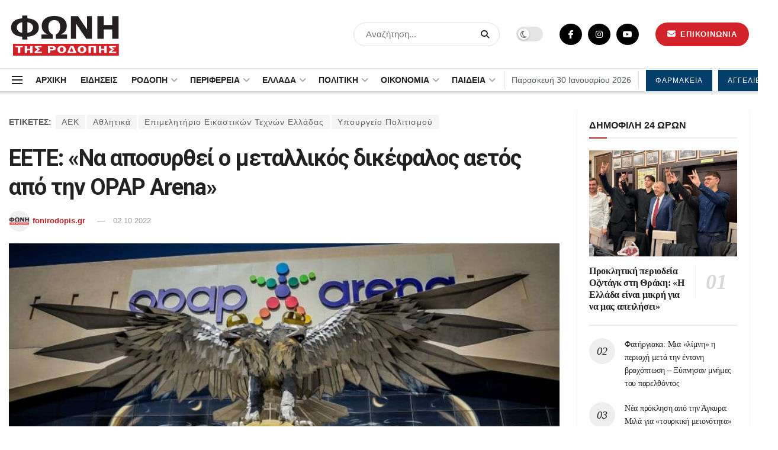

--- FILE ---
content_type: text/html; charset=UTF-8
request_url: https://fonirodopis.gr/127848/eete-na-aposyrthei-o-metallikos-dikefalos-aetos-apo-tin-opap-arena/
body_size: 48372
content:
<!doctype html>
<!--[if lt IE 7]> <html class="no-js lt-ie9 lt-ie8 lt-ie7" lang="el" prefix="og: https://ogp.me/ns#"> <![endif]-->
<!--[if IE 7]>    <html class="no-js lt-ie9 lt-ie8" lang="el" prefix="og: https://ogp.me/ns#"> <![endif]-->
<!--[if IE 8]>    <html class="no-js lt-ie9" lang="el" prefix="og: https://ogp.me/ns#"> <![endif]-->
<!--[if IE 9]>    <html class="no-js lt-ie10" lang="el" prefix="og: https://ogp.me/ns#"> <![endif]-->
<!--[if gt IE 8]><!--> <html class="no-js" lang="el" prefix="og: https://ogp.me/ns#"> <!--<![endif]-->
<head>
	<meta name="facebook-domain-verification" content="78jg4uoc2yfbe2d9iftkv515w6mz5k" />
<script type="application/ld+json">
    {
      "@context" : "https://schema.org",
      "@type" : "WebSite",
      "name" : "ΦΩΝΗ ΤΗΣ ΡΟΔΟΠΗΣ",
      "url" : "https://fonirodopis.gr"
    }
  </script>	
<!-- Google tag (gtag.js) -->
<script async src="https://www.googletagmanager.com/gtag/js?id=G-KGMK2LGW5L"></script>
<script>
  window.dataLayer = window.dataLayer || [];
  function gtag(){dataLayer.push(arguments);}
  gtag('js', new Date());

  gtag('config', 'G-KGMK2LGW5L');
</script>
    <meta http-equiv="Content-Type" content="text/html; charset=UTF-8" />
    <meta name='viewport' content='width=device-width, initial-scale=1, user-scalable=yes' />
    <link rel="profile" href="https://gmpg.org/xfn/11" />
    <link rel="pingback" href="https://fonirodopis.gr/xmlrpc.php" />
    <meta property="og:type" content="article">
<meta property="og:title" content="ΕΕΤΕ: «Να αποσυρθεί ο μεταλλικός δικέφαλος αετός από την OPAP Arena»">
<meta property="og:site_name" content="ΦΩΝΗ ΤΗΣ ΡΟΔΟΠΗΣ">
<meta property="og:description" content="«Παραπέμπει σε επιθετική τρομολαγνεία, προάγει την οπαδική βία και κινητοποιεί εθνικιστικά αντανακλαστικά και αισθήματα αλυτρωτισμού», ι">
<meta property="og:url" content="https://fonirodopis.gr/127848/eete-na-aposyrthei-o-metallikos-dikefalos-aetos-apo-tin-opap-arena/">
<meta property="og:image" content="https://fonirodopis.gr/wp-content/uploads/2022/10/OPAP-ARENA.jpg">
<meta property="og:image:height" content="450">
<meta property="og:image:width" content="900">
<meta property="article:published_time" content="2022-10-02T18:52:55+02:00">
<meta property="article:modified_time" content="2022-10-02T18:52:58+02:00">
<meta property="article:author" content="https://www.facebook.com/fonirodopis.gr">
<meta property="article:section" content="ΕΛΛΑΔΑ">
<meta property="article:tag" content="ΑΕΚ">
<meta property="article:tag" content="Αθλητικά">
<meta property="article:tag" content="Επιμελητήριο Εικαστικών Τεχνών Ελλάδας">
<meta property="article:tag" content="Υπουργείο Πολιτισμού">
<meta name="twitter:card" content="summary_large_image">
<meta name="twitter:title" content="ΕΕΤΕ: «Να αποσυρθεί ο μεταλλικός δικέφαλος αετός από την OPAP Arena»">
<meta name="twitter:description" content="«Παραπέμπει σε επιθετική τρομολαγνεία, προάγει την οπαδική βία και κινητοποιεί εθνικιστικά αντανακλαστικά και αισθήματα αλυτρωτισμού», ισχυρίζεται το Επιμελητήριο Εικαστικών Τεχνών">
<meta name="twitter:url" content="https://fonirodopis.gr/127848/eete-na-aposyrthei-o-metallikos-dikefalos-aetos-apo-tin-opap-arena/">
<meta name="twitter:site" content="https://twitter.com/fonirodopis">
<meta name="twitter:image:src" content="https://fonirodopis.gr/wp-content/uploads/2022/10/OPAP-ARENA.jpg">
<meta name="twitter:image:width" content="900">
<meta name="twitter:image:height" content="450">
			<script type="text/javascript">
              var jnews_ajax_url = '/?ajax-request=jnews'
			</script>
			<script type="text/javascript">;var _0x24fd06=_0x22d0;function _0x449d(){var _0x271ffb=['border','msRequestAnimationFrame','duration','performance','toLowerCase','expired','isObjectSame','addEvents','test','20px','100000','initCustomEvent','fireOnce','setRequestHeader','getItem','supportsPassive','removeEventListener','getElementsByTagName','scrollTo','position','globalBody','add','win','httpBuildQuery','oRequestAnimationFrame','animateScroll','object','getTime','has','height','6sHasZH','offsetHeight','defer','docReady','scrollTop','createElement','backgroundColor','library','fontSize','detachEvent','div','async','clientWidth','forEach','get','bind','create_js','white','toPrecision','removeEvents','status','zIndex','3615108URdgTP','removeItem','reduce','passiveOption','open','call','onreadystatechange','length','undefined','mozCancelAnimationFrame','fpsTable','Content-type','187390nOCDkY','jnewsHelper','left','number','mark','10px','includes','3596390pLTjUY','unwrap','move','src','removeClass','attachEvent','cancelAnimationFrame','offsetWidth','getText','getAttribute','innerText','POST','prototype','dataStorage','removeAttribute','getStorage','splice','requestAnimationFrame','expiredStorage','objKeys','doc','addEventListener','120px','instr','media','size','10.0.0','16HJICat','touchmove','dispatchEvent','parentNode','7101198ZVYMEN','script','936190aXlezb','now','textContent','3005ibjvVK','readyState','Start','width','getNotice','join','indexOf','innerHTML','measure','jnewsDataStorage','jnews','push','interactive','10050oeHiXB','getMessage','file_version_checker','replaceWith','querySelectorAll','stop','fixed','set','finish','delete','fireEvent','complete','CustomEvent','winLoad','noop','assets','not\x20all','getElementById','slice','au_scripts','getParents','ajax','classListSupport','hasOwnProperty','getWidth','start','createEventObject','increment','clientHeight','response','floor','currentTime','appendChild','webkitCancelRequestAnimationFrame','replace','function','passive','stringify','string','innerWidth','change','post','docEl','top','setAttribute','createEvent','getBoundingClientRect','oCancelRequestAnimationFrame','style','mozRequestAnimationFrame','_storage','className','style[media]','classList','3710108HsVdiU','hasClass','send','callback','End','body','touchstart','GET','fps','contains','jnews-','easeInOutQuad','setStorage','eventType','concat'];_0x449d=function(){return _0x271ffb;};return _0x449d();}function _0x22d0(_0x220433,_0x85692c){var _0x449d1e=_0x449d();return _0x22d0=function(_0x22d0aa,_0x1bacb4){_0x22d0aa=_0x22d0aa-0x150;var _0x2cb8b4=_0x449d1e[_0x22d0aa];return _0x2cb8b4;},_0x22d0(_0x220433,_0x85692c);}(function(_0x2f4f2a,_0xfee3d0){var _0x43286f=_0x22d0,_0x3efbab=_0x2f4f2a();while(!![]){try{var _0x25898a=parseInt(_0x43286f(0x18a))/0x1+parseInt(_0x43286f(0x1b2))/0x2*(-parseInt(_0x43286f(0x168))/0x3)+parseInt(_0x43286f(0x1f8))/0x4+-parseInt(_0x43286f(0x1b5))/0x5*(parseInt(_0x43286f(0x1c2))/0x6)+parseInt(_0x43286f(0x17e))/0x7*(parseInt(_0x43286f(0x1ac))/0x8)+parseInt(_0x43286f(0x1b0))/0x9+-parseInt(_0x43286f(0x191))/0xa;if(_0x25898a===_0xfee3d0)break;else _0x3efbab['push'](_0x3efbab['shift']());}catch(_0x896e74){_0x3efbab['push'](_0x3efbab['shift']());}}}(_0x449d,0x9add3),(window[_0x24fd06(0x1bf)]=window[_0x24fd06(0x1bf)]||{},window[_0x24fd06(0x1bf)][_0x24fd06(0x16f)]=window['jnews'][_0x24fd06(0x16f)]||{},window[_0x24fd06(0x1bf)][_0x24fd06(0x16f)]=function(){'use strict';var _0x3f675d=_0x24fd06;var _0x10e541=this;_0x10e541[_0x3f675d(0x160)]=window,_0x10e541[_0x3f675d(0x1a5)]=document,_0x10e541[_0x3f675d(0x1d0)]=function(){},_0x10e541[_0x3f675d(0x15e)]=_0x10e541['doc'][_0x3f675d(0x15b)](_0x3f675d(0x1fd))[0x0],_0x10e541[_0x3f675d(0x15e)]=_0x10e541['globalBody']?_0x10e541[_0x3f675d(0x15e)]:_0x10e541[_0x3f675d(0x1a5)],_0x10e541[_0x3f675d(0x160)][_0x3f675d(0x1be)]=_0x10e541['win'][_0x3f675d(0x1be)]||{'_storage':new WeakMap(),'put':function(_0x16b187,_0x2974c1,_0x456cf9){var _0x2757ec=_0x3f675d;this[_0x2757ec(0x1f4)][_0x2757ec(0x166)](_0x16b187)||this[_0x2757ec(0x1f4)]['set'](_0x16b187,new Map()),this[_0x2757ec(0x1f4)][_0x2757ec(0x176)](_0x16b187)[_0x2757ec(0x1c9)](_0x2974c1,_0x456cf9);},'get':function(_0x418277,_0x3078d4){var _0x5e14d5=_0x3f675d;return this['_storage']['get'](_0x418277)[_0x5e14d5(0x176)](_0x3078d4);},'has':function(_0x18c8fd,_0x2181d4){var _0x3ead1f=_0x3f675d;return this['_storage'][_0x3ead1f(0x166)](_0x18c8fd)&&this[_0x3ead1f(0x1f4)][_0x3ead1f(0x176)](_0x18c8fd)[_0x3ead1f(0x166)](_0x2181d4);},'remove':function(_0x356640,_0x20e9a5){var _0x1b61df=_0x3f675d,_0x47b9b4=this[_0x1b61df(0x1f4)]['get'](_0x356640)[_0x1b61df(0x1cb)](_0x20e9a5);return 0x0===!this[_0x1b61df(0x1f4)][_0x1b61df(0x176)](_0x356640)[_0x1b61df(0x1aa)]&&this[_0x1b61df(0x1f4)][_0x1b61df(0x1cb)](_0x356640),_0x47b9b4;}},_0x10e541['windowWidth']=function(){var _0x1a6f33=_0x3f675d;return _0x10e541['win'][_0x1a6f33(0x1e9)]||_0x10e541[_0x1a6f33(0x1ec)][_0x1a6f33(0x174)]||_0x10e541['globalBody'][_0x1a6f33(0x174)];},_0x10e541['windowHeight']=function(){var _0x31f642=_0x3f675d;return _0x10e541[_0x31f642(0x160)]['innerHeight']||_0x10e541[_0x31f642(0x1ec)][_0x31f642(0x1de)]||_0x10e541[_0x31f642(0x15e)][_0x31f642(0x1de)];},_0x10e541['requestAnimationFrame']=_0x10e541[_0x3f675d(0x160)]['requestAnimationFrame']||_0x10e541[_0x3f675d(0x160)]['webkitRequestAnimationFrame']||_0x10e541[_0x3f675d(0x160)][_0x3f675d(0x1f3)]||_0x10e541[_0x3f675d(0x160)][_0x3f675d(0x208)]||window[_0x3f675d(0x162)]||function(_0x14df0){return setTimeout(_0x14df0,0x3e8/0x3c);},_0x10e541[_0x3f675d(0x197)]=_0x10e541[_0x3f675d(0x160)]['cancelAnimationFrame']||_0x10e541[_0x3f675d(0x160)]['webkitCancelAnimationFrame']||_0x10e541['win'][_0x3f675d(0x1e3)]||_0x10e541[_0x3f675d(0x160)][_0x3f675d(0x187)]||_0x10e541[_0x3f675d(0x160)]['msCancelRequestAnimationFrame']||_0x10e541[_0x3f675d(0x160)][_0x3f675d(0x1f1)]||function(_0x4452f7){clearTimeout(_0x4452f7);},_0x10e541['classListSupport']='classList'in document[_0x3f675d(0x16d)]('_'),_0x10e541[_0x3f675d(0x1f9)]=_0x10e541[_0x3f675d(0x1d8)]?function(_0x3200a2,_0x6c8d2e){var _0x92a8a6=_0x3f675d;return _0x3200a2[_0x92a8a6(0x1f7)][_0x92a8a6(0x201)](_0x6c8d2e);}:function(_0x3e9f99,_0x48c16e){var _0x191b14=_0x3f675d;return _0x3e9f99[_0x191b14(0x1f5)]['indexOf'](_0x48c16e)>=0x0;},_0x10e541['addClass']=_0x10e541['classListSupport']?function(_0x1a5497,_0x159abd){var _0x1e61dc=_0x3f675d;_0x10e541[_0x1e61dc(0x1f9)](_0x1a5497,_0x159abd)||_0x1a5497[_0x1e61dc(0x1f7)][_0x1e61dc(0x15f)](_0x159abd);}:function(_0x1df0cd,_0x3f3442){_0x10e541['hasClass'](_0x1df0cd,_0x3f3442)||(_0x1df0cd['className']+='\x20'+_0x3f3442);},_0x10e541[_0x3f675d(0x195)]=_0x10e541[_0x3f675d(0x1d8)]?function(_0x5ccfa2,_0x29fe28){var _0x21ca1a=_0x3f675d;_0x10e541[_0x21ca1a(0x1f9)](_0x5ccfa2,_0x29fe28)&&_0x5ccfa2[_0x21ca1a(0x1f7)]['remove'](_0x29fe28);}:function(_0x11010e,_0x3a20e9){var _0x31a2f8=_0x3f675d;_0x10e541[_0x31a2f8(0x1f9)](_0x11010e,_0x3a20e9)&&(_0x11010e[_0x31a2f8(0x1f5)]=_0x11010e[_0x31a2f8(0x1f5)][_0x31a2f8(0x1e4)](_0x3a20e9,''));},_0x10e541[_0x3f675d(0x1a4)]=function(_0x1a2bd5){var _0x5c92ea=_0x3f675d,_0x549267=[];for(var _0x56169c in _0x1a2bd5)Object[_0x5c92ea(0x19d)][_0x5c92ea(0x1d9)]['call'](_0x1a2bd5,_0x56169c)&&_0x549267[_0x5c92ea(0x1c0)](_0x56169c);return _0x549267;},_0x10e541[_0x3f675d(0x150)]=function(_0x118a50,_0x210f10){var _0xd198da=_0x3f675d,_0x27a205=!0x0;return JSON[_0xd198da(0x1e7)](_0x118a50)!==JSON['stringify'](_0x210f10)&&(_0x27a205=!0x1),_0x27a205;},_0x10e541['extend']=function(){var _0xaa6555=_0x3f675d;for(var _0x1fd444,_0x1283b6,_0xd056fe,_0x45db3d=arguments[0x0]||{},_0x199197=0x1,_0x136a29=arguments[_0xaa6555(0x185)];_0x199197<_0x136a29;_0x199197++)if(null!==(_0x1fd444=arguments[_0x199197])){for(_0x1283b6 in _0x1fd444)_0x45db3d!==(_0xd056fe=_0x1fd444[_0x1283b6])&&void 0x0!==_0xd056fe&&(_0x45db3d[_0x1283b6]=_0xd056fe);}return _0x45db3d;},_0x10e541[_0x3f675d(0x19e)]=_0x10e541[_0x3f675d(0x160)][_0x3f675d(0x1be)],_0x10e541['isVisible']=function(_0x3bcf87){var _0x55f9a=_0x3f675d;return 0x0!==_0x3bcf87[_0x55f9a(0x198)]&&0x0!==_0x3bcf87['offsetHeight']||_0x3bcf87[_0x55f9a(0x1f0)]()[_0x55f9a(0x185)];},_0x10e541['getHeight']=function(_0x64ac4d){var _0x10ffae=_0x3f675d;return _0x64ac4d[_0x10ffae(0x169)]||_0x64ac4d[_0x10ffae(0x1de)]||_0x64ac4d[_0x10ffae(0x1f0)]()[_0x10ffae(0x167)];},_0x10e541[_0x3f675d(0x1da)]=function(_0x561548){var _0x917145=_0x3f675d;return _0x561548['offsetWidth']||_0x561548[_0x917145(0x174)]||_0x561548['getBoundingClientRect']()[_0x917145(0x1b8)];},_0x10e541['supportsPassive']=!0x1;try{var _0x587397=Object['defineProperty']({},_0x3f675d(0x1e6),{'get':function(){var _0x52ed2c=_0x3f675d;_0x10e541[_0x52ed2c(0x159)]=!0x0;}});_0x3f675d(0x1ef)in _0x10e541['doc']?_0x10e541['win'][_0x3f675d(0x1a6)](_0x3f675d(0x152),null,_0x587397):_0x3f675d(0x1cc)in _0x10e541[_0x3f675d(0x1a5)]&&_0x10e541[_0x3f675d(0x160)]['attachEvent']('test',null);}catch(_0x31eb69){}_0x10e541[_0x3f675d(0x181)]=!!_0x10e541[_0x3f675d(0x159)]&&{'passive':!0x0},_0x10e541[_0x3f675d(0x204)]=function(_0x223937,_0x2a4596){var _0x3fcd1a=_0x3f675d;_0x223937=_0x3fcd1a(0x202)+_0x223937;var _0x22e6ac={'expired':Math[_0x3fcd1a(0x1e0)]((new Date()['getTime']()+0x2932e00)/0x3e8)};_0x2a4596=Object['assign'](_0x22e6ac,_0x2a4596),localStorage['setItem'](_0x223937,JSON['stringify'](_0x2a4596));},_0x10e541[_0x3f675d(0x1a0)]=function(_0x38996b){var _0x179cc0=_0x3f675d;_0x38996b=_0x179cc0(0x202)+_0x38996b;var _0x1f44c4=localStorage[_0x179cc0(0x158)](_0x38996b);return null!==_0x1f44c4&&0x0<_0x1f44c4[_0x179cc0(0x185)]?JSON['parse'](localStorage[_0x179cc0(0x158)](_0x38996b)):{};},_0x10e541[_0x3f675d(0x1a3)]=function(){var _0x173608=_0x3f675d,_0x4995a4,_0x524c3a=_0x173608(0x202);for(var _0x4c6b60 in localStorage)_0x4c6b60[_0x173608(0x1bb)](_0x524c3a)>-0x1&&_0x173608(0x186)!==(_0x4995a4=_0x10e541[_0x173608(0x1a0)](_0x4c6b60['replace'](_0x524c3a,'')))['expired']&&_0x4995a4[_0x173608(0x20c)]<Math['floor'](new Date()[_0x173608(0x165)]()/0x3e8)&&localStorage[_0x173608(0x17f)](_0x4c6b60);},_0x10e541[_0x3f675d(0x151)]=function(_0x26ad02,_0x505838,_0x138a5c){var _0x3369b1=_0x3f675d;for(var _0x5ea07b in _0x505838){var _0x34b20e=[_0x3369b1(0x1fe),_0x3369b1(0x1ad)]['indexOf'](_0x5ea07b)>=0x0&&!_0x138a5c&&_0x10e541[_0x3369b1(0x181)];_0x3369b1(0x1ef)in _0x10e541[_0x3369b1(0x1a5)]?_0x26ad02[_0x3369b1(0x1a6)](_0x5ea07b,_0x505838[_0x5ea07b],_0x34b20e):_0x3369b1(0x1cc)in _0x10e541[_0x3369b1(0x1a5)]&&_0x26ad02[_0x3369b1(0x196)]('on'+_0x5ea07b,_0x505838[_0x5ea07b]);}},_0x10e541[_0x3f675d(0x17b)]=function(_0x2357c3,_0x476787){var _0x2dd5f0=_0x3f675d;for(var _0x36b9ef in _0x476787)_0x2dd5f0(0x1ef)in _0x10e541[_0x2dd5f0(0x1a5)]?_0x2357c3[_0x2dd5f0(0x15a)](_0x36b9ef,_0x476787[_0x36b9ef]):_0x2dd5f0(0x1cc)in _0x10e541[_0x2dd5f0(0x1a5)]&&_0x2357c3[_0x2dd5f0(0x171)]('on'+_0x36b9ef,_0x476787[_0x36b9ef]);},_0x10e541['triggerEvents']=function(_0x5b0f50,_0x284ddb,_0x57edda){var _0x47378f=_0x3f675d,_0x5e8ccf;return _0x57edda=_0x57edda||{'detail':null},_0x47378f(0x1ef)in _0x10e541[_0x47378f(0x1a5)]?(!(_0x5e8ccf=_0x10e541['doc']['createEvent'](_0x47378f(0x1ce))||new CustomEvent(_0x284ddb))[_0x47378f(0x155)]||_0x5e8ccf[_0x47378f(0x155)](_0x284ddb,!0x0,!0x1,_0x57edda),void _0x5b0f50[_0x47378f(0x1ae)](_0x5e8ccf)):_0x47378f(0x1cc)in _0x10e541[_0x47378f(0x1a5)]?((_0x5e8ccf=_0x10e541[_0x47378f(0x1a5)][_0x47378f(0x1dc)]())[_0x47378f(0x205)]=_0x284ddb,void _0x5b0f50[_0x47378f(0x1cc)]('on'+_0x5e8ccf[_0x47378f(0x205)],_0x5e8ccf)):void 0x0;},_0x10e541[_0x3f675d(0x1d6)]=function(_0x20ac31,_0x17e370){var _0x307640=_0x3f675d;void 0x0===_0x17e370&&(_0x17e370=_0x10e541['doc']);for(var _0xf666aa=[],_0xd4496b=_0x20ac31[_0x307640(0x1af)],_0x310f13=!0x1;!_0x310f13;)if(_0xd4496b){var _0x5b6306=_0xd4496b;_0x5b6306[_0x307640(0x1c6)](_0x17e370)[_0x307640(0x185)]?_0x310f13=!0x0:(_0xf666aa['push'](_0x5b6306),_0xd4496b=_0x5b6306['parentNode']);}else _0xf666aa=[],_0x310f13=!0x0;return _0xf666aa;},_0x10e541['forEach']=function(_0x32af0e,_0x1ac3a7,_0x5688cb){var _0x323220=_0x3f675d;for(var _0x206499=0x0,_0x41b5c2=_0x32af0e[_0x323220(0x185)];_0x206499<_0x41b5c2;_0x206499++)_0x1ac3a7[_0x323220(0x183)](_0x5688cb,_0x32af0e[_0x206499],_0x206499);},_0x10e541[_0x3f675d(0x199)]=function(_0x4a2908){var _0x11a367=_0x3f675d;return _0x4a2908[_0x11a367(0x19b)]||_0x4a2908['textContent'];},_0x10e541['setText']=function(_0x1ce54e,_0x23b762){var _0x3561c5=_0x3f675d,_0xa6b2a6=_0x3561c5(0x164)==typeof _0x23b762?_0x23b762[_0x3561c5(0x19b)]||_0x23b762[_0x3561c5(0x1b4)]:_0x23b762;_0x1ce54e[_0x3561c5(0x19b)]&&(_0x1ce54e['innerText']=_0xa6b2a6),_0x1ce54e[_0x3561c5(0x1b4)]&&(_0x1ce54e['textContent']=_0xa6b2a6);},_0x10e541[_0x3f675d(0x161)]=function(_0xba5dd9){var _0x8c6fd3=_0x3f675d;return _0x10e541[_0x8c6fd3(0x1a4)](_0xba5dd9)['reduce'](function _0x2c8f51(_0xa2df14){var _0x4ed1d5=_0x8c6fd3,_0x4b50be=arguments[_0x4ed1d5(0x185)]>0x1&&void 0x0!==arguments[0x1]?arguments[0x1]:null;return function(_0x5cbf92,_0x3b825e){var _0x3a9524=_0x4ed1d5,_0x5676b6=_0xa2df14[_0x3b825e];_0x3b825e=encodeURIComponent(_0x3b825e);var _0x275af4=_0x4b50be?''[_0x3a9524(0x206)](_0x4b50be,'[')[_0x3a9524(0x206)](_0x3b825e,']'):_0x3b825e;return null==_0x5676b6||'function'==typeof _0x5676b6?(_0x5cbf92[_0x3a9524(0x1c0)](''[_0x3a9524(0x206)](_0x275af4,'=')),_0x5cbf92):[_0x3a9524(0x18d),'boolean',_0x3a9524(0x1e8)][_0x3a9524(0x190)](typeof _0x5676b6)?(_0x5cbf92[_0x3a9524(0x1c0)](''[_0x3a9524(0x206)](_0x275af4,'=')[_0x3a9524(0x206)](encodeURIComponent(_0x5676b6))),_0x5cbf92):(_0x5cbf92[_0x3a9524(0x1c0)](_0x10e541[_0x3a9524(0x1a4)](_0x5676b6)[_0x3a9524(0x180)](_0x2c8f51(_0x5676b6,_0x275af4),[])[_0x3a9524(0x1ba)]('&')),_0x5cbf92);};}(_0xba5dd9),[])['join']('&');},_0x10e541[_0x3f675d(0x176)]=function(_0x29bf8a,_0x79f32f,_0x180dc0,_0x2465fc){var _0x1263c0=_0x3f675d;return _0x180dc0=_0x1263c0(0x1e5)==typeof _0x180dc0?_0x180dc0:_0x10e541[_0x1263c0(0x1d0)],_0x10e541[_0x1263c0(0x1d7)](_0x1263c0(0x1ff),_0x29bf8a,_0x79f32f,_0x180dc0,_0x2465fc);},_0x10e541[_0x3f675d(0x1eb)]=function(_0x25d20d,_0x1765e7,_0x2096e5,_0xfd901d){var _0x442200=_0x3f675d;return _0x2096e5=_0x442200(0x1e5)==typeof _0x2096e5?_0x2096e5:_0x10e541[_0x442200(0x1d0)],_0x10e541[_0x442200(0x1d7)](_0x442200(0x19c),_0x25d20d,_0x1765e7,_0x2096e5,_0xfd901d);},_0x10e541['ajax']=function(_0x839305,_0x4d143e,_0x1de8d4,_0x4d5394,_0x1e0d16){var _0x4885b5=_0x3f675d,_0x2fabc7=new XMLHttpRequest(),_0xb4b7a7=_0x4d143e,_0x49711b=_0x10e541[_0x4885b5(0x161)](_0x1de8d4);if(_0x839305=-0x1!=['GET',_0x4885b5(0x19c)]['indexOf'](_0x839305)?_0x839305:_0x4885b5(0x1ff),_0x2fabc7[_0x4885b5(0x182)](_0x839305,_0xb4b7a7+(_0x4885b5(0x1ff)==_0x839305?'?'+_0x49711b:''),!0x0),'POST'==_0x839305&&_0x2fabc7[_0x4885b5(0x157)](_0x4885b5(0x189),'application/x-www-form-urlencoded'),_0x2fabc7[_0x4885b5(0x157)]('X-Requested-With','XMLHttpRequest'),_0x2fabc7[_0x4885b5(0x184)]=function(){var _0x19adc9=_0x4885b5;0x4===_0x2fabc7[_0x19adc9(0x1b6)]&&0xc8<=_0x2fabc7[_0x19adc9(0x17c)]&&0x12c>_0x2fabc7['status']&&_0x19adc9(0x1e5)==typeof _0x4d5394&&_0x4d5394['call'](void 0x0,_0x2fabc7[_0x19adc9(0x1df)]);},void 0x0!==_0x1e0d16&&!_0x1e0d16)return{'xhr':_0x2fabc7,'send':function(){var _0x2bdf78=_0x4885b5;_0x2fabc7[_0x2bdf78(0x1fa)](_0x2bdf78(0x19c)==_0x839305?_0x49711b:null);}};return _0x2fabc7[_0x4885b5(0x1fa)](_0x4885b5(0x19c)==_0x839305?_0x49711b:null),{'xhr':_0x2fabc7};},_0x10e541[_0x3f675d(0x15c)]=function(_0x41e151,_0x5a9893,_0xdadb84){var _0x22d68e=_0x3f675d;function _0xbfa1cf(_0x96e76f,_0x4f6380,_0x2dee8b){var _0x328895=_0x22d0;this[_0x328895(0x1db)]=this[_0x328895(0x15d)](),this['change']=_0x96e76f-this[_0x328895(0x1db)],this['currentTime']=0x0,this[_0x328895(0x1dd)]=0x14,this[_0x328895(0x209)]=void 0x0===_0x2dee8b?0x1f4:_0x2dee8b,this[_0x328895(0x1fb)]=_0x4f6380,this['finish']=!0x1,this[_0x328895(0x163)]();}return Math[_0x22d68e(0x203)]=function(_0x396291,_0x338779,_0x42fc29,_0x344774){return(_0x396291/=_0x344774/0x2)<0x1?_0x42fc29/0x2*_0x396291*_0x396291+_0x338779:-_0x42fc29/0x2*(--_0x396291*(_0x396291-0x2)-0x1)+_0x338779;},_0xbfa1cf[_0x22d68e(0x19d)][_0x22d68e(0x1c7)]=function(){var _0x93f9ea=_0x22d68e;this[_0x93f9ea(0x1ca)]=!0x0;},_0xbfa1cf[_0x22d68e(0x19d)][_0x22d68e(0x193)]=function(_0x436555){var _0x41e384=_0x22d68e;_0x10e541[_0x41e384(0x1a5)]['documentElement'][_0x41e384(0x16c)]=_0x436555,_0x10e541[_0x41e384(0x15e)][_0x41e384(0x1af)][_0x41e384(0x16c)]=_0x436555,_0x10e541[_0x41e384(0x15e)][_0x41e384(0x16c)]=_0x436555;},_0xbfa1cf[_0x22d68e(0x19d)][_0x22d68e(0x15d)]=function(){var _0x5edcd6=_0x22d68e;return _0x10e541['doc']['documentElement']['scrollTop']||_0x10e541['globalBody'][_0x5edcd6(0x1af)][_0x5edcd6(0x16c)]||_0x10e541[_0x5edcd6(0x15e)][_0x5edcd6(0x16c)];},_0xbfa1cf['prototype']['animateScroll']=function(){var _0x40062e=_0x22d68e;this[_0x40062e(0x1e1)]+=this['increment'];var _0x12b8b1=Math[_0x40062e(0x203)](this['currentTime'],this[_0x40062e(0x1db)],this[_0x40062e(0x1ea)],this[_0x40062e(0x209)]);this[_0x40062e(0x193)](_0x12b8b1),this[_0x40062e(0x1e1)]<this['duration']&&!this[_0x40062e(0x1ca)]?_0x10e541[_0x40062e(0x1a2)][_0x40062e(0x183)](_0x10e541[_0x40062e(0x160)],this[_0x40062e(0x163)][_0x40062e(0x177)](this)):this['callback']&&_0x40062e(0x1e5)==typeof this[_0x40062e(0x1fb)]&&this[_0x40062e(0x1fb)]();},new _0xbfa1cf(_0x41e151,_0x5a9893,_0xdadb84);},_0x10e541[_0x3f675d(0x192)]=function(_0x59e64b){var _0x3d9ba3=_0x3f675d,_0x382c66,_0x5497c9=_0x59e64b;_0x10e541[_0x3d9ba3(0x175)](_0x59e64b,function(_0x3e8c21,_0x4929b5){_0x382c66?_0x382c66+=_0x3e8c21:_0x382c66=_0x3e8c21;}),_0x5497c9[_0x3d9ba3(0x1c5)](_0x382c66);},_0x10e541[_0x3f675d(0x20a)]={'start':function(_0x9d7202){var _0x2193b8=_0x3f675d;performance[_0x2193b8(0x18e)](_0x9d7202+_0x2193b8(0x1b7));},'stop':function(_0x58f77e){var _0x319685=_0x3f675d;performance['mark'](_0x58f77e+_0x319685(0x1fc)),performance[_0x319685(0x1bd)](_0x58f77e,_0x58f77e+_0x319685(0x1b7),_0x58f77e+_0x319685(0x1fc));}},_0x10e541[_0x3f675d(0x200)]=function(){var _0x4bd6f5=0x0,_0x3ea3d7=0x0,_0x16ae6b=0x0;!(function(){var _0x1382fa=_0x22d0,_0x46ad91=_0x4bd6f5=0x0,_0x5820d8=0x0,_0x15bd23=0x0,_0x1a6cb0=document[_0x1382fa(0x1d3)](_0x1382fa(0x188)),_0x2bd9df=function(_0x1352a9){var _0x2415e1=_0x1382fa;void 0x0===document[_0x2415e1(0x15b)](_0x2415e1(0x1fd))[0x0]?_0x10e541[_0x2415e1(0x1a2)][_0x2415e1(0x183)](_0x10e541[_0x2415e1(0x160)],function(){_0x2bd9df(_0x1352a9);}):document[_0x2415e1(0x15b)](_0x2415e1(0x1fd))[0x0][_0x2415e1(0x1e2)](_0x1352a9);};null===_0x1a6cb0&&((_0x1a6cb0=document[_0x1382fa(0x16d)](_0x1382fa(0x172)))[_0x1382fa(0x1f2)][_0x1382fa(0x15d)]=_0x1382fa(0x1c8),_0x1a6cb0[_0x1382fa(0x1f2)][_0x1382fa(0x1ed)]=_0x1382fa(0x1a7),_0x1a6cb0[_0x1382fa(0x1f2)][_0x1382fa(0x18c)]=_0x1382fa(0x18f),_0x1a6cb0[_0x1382fa(0x1f2)]['width']='100px',_0x1a6cb0[_0x1382fa(0x1f2)][_0x1382fa(0x167)]=_0x1382fa(0x153),_0x1a6cb0[_0x1382fa(0x1f2)][_0x1382fa(0x207)]='1px\x20solid\x20black',_0x1a6cb0[_0x1382fa(0x1f2)][_0x1382fa(0x170)]='11px',_0x1a6cb0[_0x1382fa(0x1f2)][_0x1382fa(0x17d)]=_0x1382fa(0x154),_0x1a6cb0[_0x1382fa(0x1f2)][_0x1382fa(0x16e)]=_0x1382fa(0x179),_0x1a6cb0['id']=_0x1382fa(0x188),_0x2bd9df(_0x1a6cb0));var _0x59098b=function(){var _0x4fc647=_0x1382fa;_0x16ae6b++,_0x3ea3d7=Date[_0x4fc647(0x1b3)](),(_0x5820d8=(_0x16ae6b/(_0x15bd23=(_0x3ea3d7-_0x4bd6f5)/0x3e8))[_0x4fc647(0x17a)](0x2))!=_0x46ad91&&(_0x46ad91=_0x5820d8,_0x1a6cb0[_0x4fc647(0x1bc)]=_0x46ad91+_0x4fc647(0x200)),0x1<_0x15bd23&&(_0x4bd6f5=_0x3ea3d7,_0x16ae6b=0x0),_0x10e541[_0x4fc647(0x1a2)][_0x4fc647(0x183)](_0x10e541['win'],_0x59098b);};_0x59098b();}());},_0x10e541[_0x3f675d(0x1a8)]=function(_0x575093,_0x208c25){var _0x3134a4=_0x3f675d;for(var _0x5116e2=0x0;_0x5116e2<_0x208c25['length'];_0x5116e2++)if(-0x1!==_0x575093[_0x3134a4(0x20b)]()['indexOf'](_0x208c25[_0x5116e2]['toLowerCase']()))return!0x0;},_0x10e541[_0x3f675d(0x1cf)]=function(_0x3148da,_0x2e38c4){function _0x3ea3f3(_0x5210b4){var _0x58da0f=_0x22d0;if(_0x58da0f(0x1cd)===_0x10e541['doc']['readyState']||_0x58da0f(0x1c1)===_0x10e541[_0x58da0f(0x1a5)][_0x58da0f(0x1b6)])return!_0x5210b4||_0x2e38c4?setTimeout(_0x3148da,_0x2e38c4||0x1):_0x3148da(_0x5210b4),0x1;}_0x3ea3f3()||_0x10e541['addEvents'](_0x10e541['win'],{'load':_0x3ea3f3});},_0x10e541[_0x3f675d(0x16b)]=function(_0x23bfbb,_0x1e7e26){var _0x2a58e6=_0x3f675d;function _0x45252b(_0x4d97a5){var _0x1cf3b0=_0x22d0;if(_0x1cf3b0(0x1cd)===_0x10e541['doc']['readyState']||_0x1cf3b0(0x1c1)===_0x10e541[_0x1cf3b0(0x1a5)][_0x1cf3b0(0x1b6)])return!_0x4d97a5||_0x1e7e26?setTimeout(_0x23bfbb,_0x1e7e26||0x1):_0x23bfbb(_0x4d97a5),0x1;}_0x45252b()||_0x10e541[_0x2a58e6(0x151)](_0x10e541[_0x2a58e6(0x1a5)],{'DOMContentLoaded':_0x45252b});},_0x10e541[_0x3f675d(0x156)]=function(){_0x10e541['docReady'](function(){var _0x408e16=_0x22d0;_0x10e541['assets']=_0x10e541[_0x408e16(0x1d1)]||[],_0x10e541['assets'][_0x408e16(0x185)]&&(_0x10e541['boot'](),_0x10e541['load_assets']());},0x32);},_0x10e541['boot']=function(){var _0x24782f=_0x3f675d;_0x10e541[_0x24782f(0x185)]&&_0x10e541[_0x24782f(0x1a5)]['querySelectorAll'](_0x24782f(0x1f6))['forEach'](function(_0x285340){var _0x52197f=_0x24782f;_0x52197f(0x1d2)==_0x285340[_0x52197f(0x19a)](_0x52197f(0x1a9))&&_0x285340[_0x52197f(0x19f)](_0x52197f(0x1a9));});},_0x10e541['create_js']=function(_0x215f6e,_0x14b88a){var _0x5a46b7=_0x3f675d,_0x319a52=_0x10e541[_0x5a46b7(0x1a5)]['createElement'](_0x5a46b7(0x1b1));switch(_0x319a52[_0x5a46b7(0x1ee)](_0x5a46b7(0x194),_0x215f6e),_0x14b88a){case _0x5a46b7(0x16a):_0x319a52[_0x5a46b7(0x1ee)]('defer',!0x0);break;case _0x5a46b7(0x173):_0x319a52['setAttribute']('async',!0x0);break;case'deferasync':_0x319a52[_0x5a46b7(0x1ee)](_0x5a46b7(0x16a),!0x0),_0x319a52[_0x5a46b7(0x1ee)](_0x5a46b7(0x173),!0x0);}_0x10e541[_0x5a46b7(0x15e)][_0x5a46b7(0x1e2)](_0x319a52);},_0x10e541['load_assets']=function(){var _0x54ec43=_0x3f675d;_0x54ec43(0x164)==typeof _0x10e541[_0x54ec43(0x1d1)]&&_0x10e541[_0x54ec43(0x175)](_0x10e541[_0x54ec43(0x1d1)][_0x54ec43(0x1d4)](0x0),function(_0x17ba1f,_0x3b42a4){var _0x156c9c=_0x54ec43,_0x580660='';_0x17ba1f['defer']&&(_0x580660+='defer'),_0x17ba1f[_0x156c9c(0x173)]&&(_0x580660+=_0x156c9c(0x173)),_0x10e541[_0x156c9c(0x178)](_0x17ba1f['url'],_0x580660);var _0x2d18d8=_0x10e541[_0x156c9c(0x1d1)][_0x156c9c(0x1bb)](_0x17ba1f);_0x2d18d8>-0x1&&_0x10e541['assets'][_0x156c9c(0x1a1)](_0x2d18d8,0x1);}),_0x10e541[_0x54ec43(0x1d1)]=jnewsoption[_0x54ec43(0x1d5)]=window['jnewsads']=[];},_0x10e541[_0x3f675d(0x16b)](function(){var _0x5d105f=_0x3f675d;_0x10e541[_0x5d105f(0x15e)]=_0x10e541[_0x5d105f(0x15e)]==_0x10e541[_0x5d105f(0x1a5)]?_0x10e541['doc'][_0x5d105f(0x15b)](_0x5d105f(0x1fd))[0x0]:_0x10e541[_0x5d105f(0x15e)],_0x10e541[_0x5d105f(0x15e)]=_0x10e541[_0x5d105f(0x15e)]?_0x10e541[_0x5d105f(0x15e)]:_0x10e541['doc'];}),_0x10e541[_0x3f675d(0x1cf)](function(){var _0x21356b=_0x3f675d;_0x10e541[_0x21356b(0x1cf)](function(){var _0x5600da=_0x21356b,_0x7319d0=!0x1;if(void 0x0!==window['jnewsadmin']){if(void 0x0!==window['file_version_checker']){var _0x16173f=_0x10e541[_0x5600da(0x1a4)](window['file_version_checker']);_0x16173f[_0x5600da(0x185)]?_0x16173f[_0x5600da(0x175)](function(_0x2b800){var _0x391dae=_0x5600da;_0x7319d0||_0x391dae(0x1ab)===window[_0x391dae(0x1c4)][_0x2b800]||(_0x7319d0=!0x0);}):_0x7319d0=!0x0;}else _0x7319d0=!0x0;}_0x7319d0&&(window[_0x5600da(0x18b)][_0x5600da(0x1c3)](),window[_0x5600da(0x18b)][_0x5600da(0x1b9)]());},0x9c4);});},window[_0x24fd06(0x1bf)]['library']=new window[(_0x24fd06(0x1bf))]['library']()));</script>
<!-- Search Engine Optimization by Rank Math - https://rankmath.com/ -->
<title>ΕΕΤΕ: «Να αποσυρθεί ο μεταλλικός δικέφαλος αετός από την OPAP Arena»</title>
<meta name="description" content="«Παραπέμπει σε επιθετική τρομολαγνεία, προάγει την οπαδική βία και κινητοποιεί εθνικιστικά αντανακλαστικά και αισθήματα αλυτρωτισμού», ισχυρίζεται το Επιμελητήριο Εικαστικών Τεχνών Ελλάδας"/>
<meta name="robots" content="follow, index, max-snippet:-1, max-video-preview:-1, max-image-preview:large"/>
<link rel="canonical" href="https://fonirodopis.gr/127848/eete-na-aposyrthei-o-metallikos-dikefalos-aetos-apo-tin-opap-arena/" />
<meta property="og:locale" content="el_GR" />
<meta property="og:type" content="article" />
<meta property="og:title" content="ΕΕΤΕ: «Να αποσυρθεί ο μεταλλικός δικέφαλος αετός από την OPAP Arena»" />
<meta property="og:description" content="«Παραπέμπει σε επιθετική τρομολαγνεία, προάγει την οπαδική βία και κινητοποιεί εθνικιστικά αντανακλαστικά και αισθήματα αλυτρωτισμού», ισχυρίζεται το Επιμελητήριο Εικαστικών Τεχνών Ελλάδας" />
<meta property="og:url" content="https://fonirodopis.gr/127848/eete-na-aposyrthei-o-metallikos-dikefalos-aetos-apo-tin-opap-arena/" />
<meta property="og:site_name" content="ΦΩΝΗ ΤΗΣ ΡΟΔΟΠΗΣ" />
<meta property="article:publisher" content="https://www.facebook.com/fonirodopis.gr" />
<meta property="article:author" content="https://www.facebook.com/fonirodopis.gr" />
<meta property="article:tag" content="ΑΕΚ" />
<meta property="article:tag" content="Αθλητικά" />
<meta property="article:tag" content="Επιμελητήριο Εικαστικών Τεχνών Ελλάδας" />
<meta property="article:tag" content="Υπουργείο Πολιτισμού" />
<meta property="article:section" content="ΕΛΛΑΔΑ" />
<meta property="og:updated_time" content="2022-10-02T18:52:58+02:00" />
<meta property="og:image" content="https://fonirodopis.gr/wp-content/uploads/2022/10/OPAP-ARENA.jpg" />
<meta property="og:image:secure_url" content="https://fonirodopis.gr/wp-content/uploads/2022/10/OPAP-ARENA.jpg" />
<meta property="og:image:width" content="900" />
<meta property="og:image:height" content="450" />
<meta property="og:image:alt" content="ΕΕΤΕ: «Να αποσυρθεί ο μεταλλικός δικέφαλος αετός από την OPAP Arena»" />
<meta property="og:image:type" content="image/jpeg" />
<meta property="article:published_time" content="2022-10-02T18:52:55+02:00" />
<meta property="article:modified_time" content="2022-10-02T18:52:58+02:00" />
<meta name="twitter:card" content="summary_large_image" />
<meta name="twitter:title" content="ΕΕΤΕ: «Να αποσυρθεί ο μεταλλικός δικέφαλος αετός από την OPAP Arena»" />
<meta name="twitter:description" content="«Παραπέμπει σε επιθετική τρομολαγνεία, προάγει την οπαδική βία και κινητοποιεί εθνικιστικά αντανακλαστικά και αισθήματα αλυτρωτισμού», ισχυρίζεται το Επιμελητήριο Εικαστικών Τεχνών Ελλάδας" />
<meta name="twitter:site" content="@fonirodopis" />
<meta name="twitter:creator" content="@fonirodopis" />
<meta name="twitter:image" content="https://fonirodopis.gr/wp-content/uploads/2022/10/OPAP-ARENA.jpg" />
<script type="application/ld+json" class="rank-math-schema">{"@context":"https://schema.org","@graph":[{"@type":"Organization","@id":"https://fonirodopis.gr/#organization","name":"\u03a6\u03a9\u039d\u0397 \u03a4\u0397\u03a3 \u03a1\u039f\u0394\u039f\u03a0\u0397\u03a3","sameAs":["https://www.facebook.com/fonirodopis.gr","https://twitter.com/fonirodopis","https://www.youtube.com/user/fonirodopis"],"logo":{"@type":"ImageObject","@id":"https://fonirodopis.gr/#logo","url":"https://fonirodopis.gr/wp-content/uploads/2022/12/fonirodopis.jpg","contentUrl":"https://fonirodopis.gr/wp-content/uploads/2022/12/fonirodopis.jpg","caption":"\u03a6\u03a9\u039d\u0397 \u03a4\u0397\u03a3 \u03a1\u039f\u0394\u039f\u03a0\u0397\u03a3","inLanguage":"el","width":"960","height":"495"}},{"@type":"WebSite","@id":"https://fonirodopis.gr/#website","url":"https://fonirodopis.gr","name":"\u03a6\u03a9\u039d\u0397 \u03a4\u0397\u03a3 \u03a1\u039f\u0394\u039f\u03a0\u0397\u03a3","alternateName":"\u03a6\u03c9\u03bd\u03ae \u03c4\u03b7\u03c2 \u03a1\u03bf\u03b4\u03cc\u03c0\u03b7\u03c2","publisher":{"@id":"https://fonirodopis.gr/#organization"},"inLanguage":"el"},{"@type":"ImageObject","@id":"https://fonirodopis.gr/wp-content/uploads/2022/10/OPAP-ARENA.jpg","url":"https://fonirodopis.gr/wp-content/uploads/2022/10/OPAP-ARENA.jpg","width":"900","height":"450","inLanguage":"el"},{"@type":"WebPage","@id":"https://fonirodopis.gr/127848/eete-na-aposyrthei-o-metallikos-dikefalos-aetos-apo-tin-opap-arena/#webpage","url":"https://fonirodopis.gr/127848/eete-na-aposyrthei-o-metallikos-dikefalos-aetos-apo-tin-opap-arena/","name":"\u0395\u0395\u03a4\u0395: \u00ab\u039d\u03b1 \u03b1\u03c0\u03bf\u03c3\u03c5\u03c1\u03b8\u03b5\u03af \u03bf \u03bc\u03b5\u03c4\u03b1\u03bb\u03bb\u03b9\u03ba\u03cc\u03c2 \u03b4\u03b9\u03ba\u03ad\u03c6\u03b1\u03bb\u03bf\u03c2 \u03b1\u03b5\u03c4\u03cc\u03c2 \u03b1\u03c0\u03cc \u03c4\u03b7\u03bd OPAP Arena\u00bb","datePublished":"2022-10-02T18:52:55+02:00","dateModified":"2022-10-02T18:52:58+02:00","isPartOf":{"@id":"https://fonirodopis.gr/#website"},"primaryImageOfPage":{"@id":"https://fonirodopis.gr/wp-content/uploads/2022/10/OPAP-ARENA.jpg"},"inLanguage":"el"},{"@type":"Person","@id":"https://fonirodopis.gr/author/kadmin/","name":"fonirodopis.gr","url":"https://fonirodopis.gr/author/kadmin/","image":{"@type":"ImageObject","@id":"https://secure.gravatar.com/avatar/7e89c334983284b778b36b38035d65eacf8a3cbe14c8033f5144355e447d14d4?s=96&amp;d=mm&amp;r=g","url":"https://secure.gravatar.com/avatar/7e89c334983284b778b36b38035d65eacf8a3cbe14c8033f5144355e447d14d4?s=96&amp;d=mm&amp;r=g","caption":"fonirodopis.gr","inLanguage":"el"},"sameAs":["https://fonirodopis.gr/","https://www.facebook.com/fonirodopis.gr","https://twitter.com/https://twitter.com/fonirodopis"],"worksFor":{"@id":"https://fonirodopis.gr/#organization"}},{"@type":"BlogPosting","headline":"\u0395\u0395\u03a4\u0395: \u00ab\u039d\u03b1 \u03b1\u03c0\u03bf\u03c3\u03c5\u03c1\u03b8\u03b5\u03af \u03bf \u03bc\u03b5\u03c4\u03b1\u03bb\u03bb\u03b9\u03ba\u03cc\u03c2 \u03b4\u03b9\u03ba\u03ad\u03c6\u03b1\u03bb\u03bf\u03c2 \u03b1\u03b5\u03c4\u03cc\u03c2 \u03b1\u03c0\u03cc \u03c4\u03b7\u03bd OPAP Arena\u00bb","datePublished":"2022-10-02T18:52:55+02:00","dateModified":"2022-10-02T18:52:58+02:00","author":{"@id":"https://fonirodopis.gr/author/kadmin/","name":"fonirodopis.gr"},"publisher":{"@id":"https://fonirodopis.gr/#organization"},"description":"\u00ab\u03a0\u03b1\u03c1\u03b1\u03c0\u03ad\u03bc\u03c0\u03b5\u03b9 \u03c3\u03b5 \u03b5\u03c0\u03b9\u03b8\u03b5\u03c4\u03b9\u03ba\u03ae \u03c4\u03c1\u03bf\u03bc\u03bf\u03bb\u03b1\u03b3\u03bd\u03b5\u03af\u03b1, \u03c0\u03c1\u03bf\u03ac\u03b3\u03b5\u03b9 \u03c4\u03b7\u03bd \u03bf\u03c0\u03b1\u03b4\u03b9\u03ba\u03ae \u03b2\u03af\u03b1 \u03ba\u03b1\u03b9 \u03ba\u03b9\u03bd\u03b7\u03c4\u03bf\u03c0\u03bf\u03b9\u03b5\u03af \u03b5\u03b8\u03bd\u03b9\u03ba\u03b9\u03c3\u03c4\u03b9\u03ba\u03ac \u03b1\u03bd\u03c4\u03b1\u03bd\u03b1\u03ba\u03bb\u03b1\u03c3\u03c4\u03b9\u03ba\u03ac \u03ba\u03b1\u03b9 \u03b1\u03b9\u03c3\u03b8\u03ae\u03bc\u03b1\u03c4\u03b1 \u03b1\u03bb\u03c5\u03c4\u03c1\u03c9\u03c4\u03b9\u03c3\u03bc\u03bf\u03cd\u00bb, \u03b9\u03c3\u03c7\u03c5\u03c1\u03af\u03b6\u03b5\u03c4\u03b1\u03b9 \u03c4\u03bf \u0395\u03c0\u03b9\u03bc\u03b5\u03bb\u03b7\u03c4\u03ae\u03c1\u03b9\u03bf \u0395\u03b9\u03ba\u03b1\u03c3\u03c4\u03b9\u03ba\u03ce\u03bd \u03a4\u03b5\u03c7\u03bd\u03ce\u03bd \u0395\u03bb\u03bb\u03ac\u03b4\u03b1\u03c2","name":"\u0395\u0395\u03a4\u0395: \u00ab\u039d\u03b1 \u03b1\u03c0\u03bf\u03c3\u03c5\u03c1\u03b8\u03b5\u03af \u03bf \u03bc\u03b5\u03c4\u03b1\u03bb\u03bb\u03b9\u03ba\u03cc\u03c2 \u03b4\u03b9\u03ba\u03ad\u03c6\u03b1\u03bb\u03bf\u03c2 \u03b1\u03b5\u03c4\u03cc\u03c2 \u03b1\u03c0\u03cc \u03c4\u03b7\u03bd OPAP Arena\u00bb","@id":"https://fonirodopis.gr/127848/eete-na-aposyrthei-o-metallikos-dikefalos-aetos-apo-tin-opap-arena/#richSnippet","isPartOf":{"@id":"https://fonirodopis.gr/127848/eete-na-aposyrthei-o-metallikos-dikefalos-aetos-apo-tin-opap-arena/#webpage"},"image":{"@id":"https://fonirodopis.gr/wp-content/uploads/2022/10/OPAP-ARENA.jpg"},"inLanguage":"el","mainEntityOfPage":{"@id":"https://fonirodopis.gr/127848/eete-na-aposyrthei-o-metallikos-dikefalos-aetos-apo-tin-opap-arena/#webpage"}}]}</script>
<!-- /Rank Math WordPress SEO plugin -->

<link rel='dns-prefetch' href='//fonts.googleapis.com' />
<link rel='preconnect' href='https://fonts.gstatic.com' />
<link rel="alternate" type="application/rss+xml" title="Ροή RSS &raquo; ΦΩΝΗ ΤΗΣ ΡΟΔΟΠΗΣ" href="https://fonirodopis.gr/feed/" />
<link rel="alternate" type="application/rss+xml" title="Ροή Σχολίων &raquo; ΦΩΝΗ ΤΗΣ ΡΟΔΟΠΗΣ" href="https://fonirodopis.gr/comments/feed/" />
<link rel="alternate" type="application/rss+xml" title="Ροή Σχολίων ΦΩΝΗ ΤΗΣ ΡΟΔΟΠΗΣ &raquo; ΕΕΤΕ: «Να αποσυρθεί ο μεταλλικός δικέφαλος αετός από την OPAP Arena»" href="https://fonirodopis.gr/127848/eete-na-aposyrthei-o-metallikos-dikefalos-aetos-apo-tin-opap-arena/feed/" />
<link rel="alternate" title="oEmbed (JSON)" type="application/json+oembed" href="https://fonirodopis.gr/wp-json/oembed/1.0/embed?url=https%3A%2F%2Ffonirodopis.gr%2F127848%2Feete-na-aposyrthei-o-metallikos-dikefalos-aetos-apo-tin-opap-arena%2F" />
<link rel="alternate" title="oEmbed (XML)" type="text/xml+oembed" href="https://fonirodopis.gr/wp-json/oembed/1.0/embed?url=https%3A%2F%2Ffonirodopis.gr%2F127848%2Feete-na-aposyrthei-o-metallikos-dikefalos-aetos-apo-tin-opap-arena%2F&#038;format=xml" />
<style id='wp-img-auto-sizes-contain-inline-css' type='text/css'>
img:is([sizes=auto i],[sizes^="auto," i]){contain-intrinsic-size:3000px 1500px}
/*# sourceURL=wp-img-auto-sizes-contain-inline-css */
</style>
<style id='wp-emoji-styles-inline-css' type='text/css'>

	img.wp-smiley, img.emoji {
		display: inline !important;
		border: none !important;
		box-shadow: none !important;
		height: 1em !important;
		width: 1em !important;
		margin: 0 0.07em !important;
		vertical-align: -0.1em !important;
		background: none !important;
		padding: 0 !important;
	}
/*# sourceURL=wp-emoji-styles-inline-css */
</style>
<style id='wp-block-library-inline-css' type='text/css'>
:root{--wp-block-synced-color:#7a00df;--wp-block-synced-color--rgb:122,0,223;--wp-bound-block-color:var(--wp-block-synced-color);--wp-editor-canvas-background:#ddd;--wp-admin-theme-color:#007cba;--wp-admin-theme-color--rgb:0,124,186;--wp-admin-theme-color-darker-10:#006ba1;--wp-admin-theme-color-darker-10--rgb:0,107,160.5;--wp-admin-theme-color-darker-20:#005a87;--wp-admin-theme-color-darker-20--rgb:0,90,135;--wp-admin-border-width-focus:2px}@media (min-resolution:192dpi){:root{--wp-admin-border-width-focus:1.5px}}.wp-element-button{cursor:pointer}:root .has-very-light-gray-background-color{background-color:#eee}:root .has-very-dark-gray-background-color{background-color:#313131}:root .has-very-light-gray-color{color:#eee}:root .has-very-dark-gray-color{color:#313131}:root .has-vivid-green-cyan-to-vivid-cyan-blue-gradient-background{background:linear-gradient(135deg,#00d084,#0693e3)}:root .has-purple-crush-gradient-background{background:linear-gradient(135deg,#34e2e4,#4721fb 50%,#ab1dfe)}:root .has-hazy-dawn-gradient-background{background:linear-gradient(135deg,#faaca8,#dad0ec)}:root .has-subdued-olive-gradient-background{background:linear-gradient(135deg,#fafae1,#67a671)}:root .has-atomic-cream-gradient-background{background:linear-gradient(135deg,#fdd79a,#004a59)}:root .has-nightshade-gradient-background{background:linear-gradient(135deg,#330968,#31cdcf)}:root .has-midnight-gradient-background{background:linear-gradient(135deg,#020381,#2874fc)}:root{--wp--preset--font-size--normal:16px;--wp--preset--font-size--huge:42px}.has-regular-font-size{font-size:1em}.has-larger-font-size{font-size:2.625em}.has-normal-font-size{font-size:var(--wp--preset--font-size--normal)}.has-huge-font-size{font-size:var(--wp--preset--font-size--huge)}.has-text-align-center{text-align:center}.has-text-align-left{text-align:left}.has-text-align-right{text-align:right}.has-fit-text{white-space:nowrap!important}#end-resizable-editor-section{display:none}.aligncenter{clear:both}.items-justified-left{justify-content:flex-start}.items-justified-center{justify-content:center}.items-justified-right{justify-content:flex-end}.items-justified-space-between{justify-content:space-between}.screen-reader-text{border:0;clip-path:inset(50%);height:1px;margin:-1px;overflow:hidden;padding:0;position:absolute;width:1px;word-wrap:normal!important}.screen-reader-text:focus{background-color:#ddd;clip-path:none;color:#444;display:block;font-size:1em;height:auto;left:5px;line-height:normal;padding:15px 23px 14px;text-decoration:none;top:5px;width:auto;z-index:100000}html :where(.has-border-color){border-style:solid}html :where([style*=border-top-color]){border-top-style:solid}html :where([style*=border-right-color]){border-right-style:solid}html :where([style*=border-bottom-color]){border-bottom-style:solid}html :where([style*=border-left-color]){border-left-style:solid}html :where([style*=border-width]){border-style:solid}html :where([style*=border-top-width]){border-top-style:solid}html :where([style*=border-right-width]){border-right-style:solid}html :where([style*=border-bottom-width]){border-bottom-style:solid}html :where([style*=border-left-width]){border-left-style:solid}html :where(img[class*=wp-image-]){height:auto;max-width:100%}:where(figure){margin:0 0 1em}html :where(.is-position-sticky){--wp-admin--admin-bar--position-offset:var(--wp-admin--admin-bar--height,0px)}@media screen and (max-width:600px){html :where(.is-position-sticky){--wp-admin--admin-bar--position-offset:0px}}

/*# sourceURL=wp-block-library-inline-css */
</style><style id='wp-block-paragraph-inline-css' type='text/css'>
.is-small-text{font-size:.875em}.is-regular-text{font-size:1em}.is-large-text{font-size:2.25em}.is-larger-text{font-size:3em}.has-drop-cap:not(:focus):first-letter{float:left;font-size:8.4em;font-style:normal;font-weight:100;line-height:.68;margin:.05em .1em 0 0;text-transform:uppercase}body.rtl .has-drop-cap:not(:focus):first-letter{float:none;margin-left:.1em}p.has-drop-cap.has-background{overflow:hidden}:root :where(p.has-background){padding:1.25em 2.375em}:where(p.has-text-color:not(.has-link-color)) a{color:inherit}p.has-text-align-left[style*="writing-mode:vertical-lr"],p.has-text-align-right[style*="writing-mode:vertical-rl"]{rotate:180deg}
/*# sourceURL=https://fonirodopis.gr/wp-includes/blocks/paragraph/style.min.css */
</style>
<style id='wp-block-quote-inline-css' type='text/css'>
.wp-block-quote{box-sizing:border-box;overflow-wrap:break-word}.wp-block-quote.is-large:where(:not(.is-style-plain)),.wp-block-quote.is-style-large:where(:not(.is-style-plain)){margin-bottom:1em;padding:0 1em}.wp-block-quote.is-large:where(:not(.is-style-plain)) p,.wp-block-quote.is-style-large:where(:not(.is-style-plain)) p{font-size:1.5em;font-style:italic;line-height:1.6}.wp-block-quote.is-large:where(:not(.is-style-plain)) cite,.wp-block-quote.is-large:where(:not(.is-style-plain)) footer,.wp-block-quote.is-style-large:where(:not(.is-style-plain)) cite,.wp-block-quote.is-style-large:where(:not(.is-style-plain)) footer{font-size:1.125em;text-align:right}.wp-block-quote>cite{display:block}
/*# sourceURL=https://fonirodopis.gr/wp-includes/blocks/quote/style.min.css */
</style>
<style id='global-styles-inline-css' type='text/css'>
:root{--wp--preset--aspect-ratio--square: 1;--wp--preset--aspect-ratio--4-3: 4/3;--wp--preset--aspect-ratio--3-4: 3/4;--wp--preset--aspect-ratio--3-2: 3/2;--wp--preset--aspect-ratio--2-3: 2/3;--wp--preset--aspect-ratio--16-9: 16/9;--wp--preset--aspect-ratio--9-16: 9/16;--wp--preset--color--black: #000000;--wp--preset--color--cyan-bluish-gray: #abb8c3;--wp--preset--color--white: #ffffff;--wp--preset--color--pale-pink: #f78da7;--wp--preset--color--vivid-red: #cf2e2e;--wp--preset--color--luminous-vivid-orange: #ff6900;--wp--preset--color--luminous-vivid-amber: #fcb900;--wp--preset--color--light-green-cyan: #7bdcb5;--wp--preset--color--vivid-green-cyan: #00d084;--wp--preset--color--pale-cyan-blue: #8ed1fc;--wp--preset--color--vivid-cyan-blue: #0693e3;--wp--preset--color--vivid-purple: #9b51e0;--wp--preset--gradient--vivid-cyan-blue-to-vivid-purple: linear-gradient(135deg,rgb(6,147,227) 0%,rgb(155,81,224) 100%);--wp--preset--gradient--light-green-cyan-to-vivid-green-cyan: linear-gradient(135deg,rgb(122,220,180) 0%,rgb(0,208,130) 100%);--wp--preset--gradient--luminous-vivid-amber-to-luminous-vivid-orange: linear-gradient(135deg,rgb(252,185,0) 0%,rgb(255,105,0) 100%);--wp--preset--gradient--luminous-vivid-orange-to-vivid-red: linear-gradient(135deg,rgb(255,105,0) 0%,rgb(207,46,46) 100%);--wp--preset--gradient--very-light-gray-to-cyan-bluish-gray: linear-gradient(135deg,rgb(238,238,238) 0%,rgb(169,184,195) 100%);--wp--preset--gradient--cool-to-warm-spectrum: linear-gradient(135deg,rgb(74,234,220) 0%,rgb(151,120,209) 20%,rgb(207,42,186) 40%,rgb(238,44,130) 60%,rgb(251,105,98) 80%,rgb(254,248,76) 100%);--wp--preset--gradient--blush-light-purple: linear-gradient(135deg,rgb(255,206,236) 0%,rgb(152,150,240) 100%);--wp--preset--gradient--blush-bordeaux: linear-gradient(135deg,rgb(254,205,165) 0%,rgb(254,45,45) 50%,rgb(107,0,62) 100%);--wp--preset--gradient--luminous-dusk: linear-gradient(135deg,rgb(255,203,112) 0%,rgb(199,81,192) 50%,rgb(65,88,208) 100%);--wp--preset--gradient--pale-ocean: linear-gradient(135deg,rgb(255,245,203) 0%,rgb(182,227,212) 50%,rgb(51,167,181) 100%);--wp--preset--gradient--electric-grass: linear-gradient(135deg,rgb(202,248,128) 0%,rgb(113,206,126) 100%);--wp--preset--gradient--midnight: linear-gradient(135deg,rgb(2,3,129) 0%,rgb(40,116,252) 100%);--wp--preset--font-size--small: 13px;--wp--preset--font-size--medium: 20px;--wp--preset--font-size--large: 36px;--wp--preset--font-size--x-large: 42px;--wp--preset--spacing--20: 0.44rem;--wp--preset--spacing--30: 0.67rem;--wp--preset--spacing--40: 1rem;--wp--preset--spacing--50: 1.5rem;--wp--preset--spacing--60: 2.25rem;--wp--preset--spacing--70: 3.38rem;--wp--preset--spacing--80: 5.06rem;--wp--preset--shadow--natural: 6px 6px 9px rgba(0, 0, 0, 0.2);--wp--preset--shadow--deep: 12px 12px 50px rgba(0, 0, 0, 0.4);--wp--preset--shadow--sharp: 6px 6px 0px rgba(0, 0, 0, 0.2);--wp--preset--shadow--outlined: 6px 6px 0px -3px rgb(255, 255, 255), 6px 6px rgb(0, 0, 0);--wp--preset--shadow--crisp: 6px 6px 0px rgb(0, 0, 0);}:where(.is-layout-flex){gap: 0.5em;}:where(.is-layout-grid){gap: 0.5em;}body .is-layout-flex{display: flex;}.is-layout-flex{flex-wrap: wrap;align-items: center;}.is-layout-flex > :is(*, div){margin: 0;}body .is-layout-grid{display: grid;}.is-layout-grid > :is(*, div){margin: 0;}:where(.wp-block-columns.is-layout-flex){gap: 2em;}:where(.wp-block-columns.is-layout-grid){gap: 2em;}:where(.wp-block-post-template.is-layout-flex){gap: 1.25em;}:where(.wp-block-post-template.is-layout-grid){gap: 1.25em;}.has-black-color{color: var(--wp--preset--color--black) !important;}.has-cyan-bluish-gray-color{color: var(--wp--preset--color--cyan-bluish-gray) !important;}.has-white-color{color: var(--wp--preset--color--white) !important;}.has-pale-pink-color{color: var(--wp--preset--color--pale-pink) !important;}.has-vivid-red-color{color: var(--wp--preset--color--vivid-red) !important;}.has-luminous-vivid-orange-color{color: var(--wp--preset--color--luminous-vivid-orange) !important;}.has-luminous-vivid-amber-color{color: var(--wp--preset--color--luminous-vivid-amber) !important;}.has-light-green-cyan-color{color: var(--wp--preset--color--light-green-cyan) !important;}.has-vivid-green-cyan-color{color: var(--wp--preset--color--vivid-green-cyan) !important;}.has-pale-cyan-blue-color{color: var(--wp--preset--color--pale-cyan-blue) !important;}.has-vivid-cyan-blue-color{color: var(--wp--preset--color--vivid-cyan-blue) !important;}.has-vivid-purple-color{color: var(--wp--preset--color--vivid-purple) !important;}.has-black-background-color{background-color: var(--wp--preset--color--black) !important;}.has-cyan-bluish-gray-background-color{background-color: var(--wp--preset--color--cyan-bluish-gray) !important;}.has-white-background-color{background-color: var(--wp--preset--color--white) !important;}.has-pale-pink-background-color{background-color: var(--wp--preset--color--pale-pink) !important;}.has-vivid-red-background-color{background-color: var(--wp--preset--color--vivid-red) !important;}.has-luminous-vivid-orange-background-color{background-color: var(--wp--preset--color--luminous-vivid-orange) !important;}.has-luminous-vivid-amber-background-color{background-color: var(--wp--preset--color--luminous-vivid-amber) !important;}.has-light-green-cyan-background-color{background-color: var(--wp--preset--color--light-green-cyan) !important;}.has-vivid-green-cyan-background-color{background-color: var(--wp--preset--color--vivid-green-cyan) !important;}.has-pale-cyan-blue-background-color{background-color: var(--wp--preset--color--pale-cyan-blue) !important;}.has-vivid-cyan-blue-background-color{background-color: var(--wp--preset--color--vivid-cyan-blue) !important;}.has-vivid-purple-background-color{background-color: var(--wp--preset--color--vivid-purple) !important;}.has-black-border-color{border-color: var(--wp--preset--color--black) !important;}.has-cyan-bluish-gray-border-color{border-color: var(--wp--preset--color--cyan-bluish-gray) !important;}.has-white-border-color{border-color: var(--wp--preset--color--white) !important;}.has-pale-pink-border-color{border-color: var(--wp--preset--color--pale-pink) !important;}.has-vivid-red-border-color{border-color: var(--wp--preset--color--vivid-red) !important;}.has-luminous-vivid-orange-border-color{border-color: var(--wp--preset--color--luminous-vivid-orange) !important;}.has-luminous-vivid-amber-border-color{border-color: var(--wp--preset--color--luminous-vivid-amber) !important;}.has-light-green-cyan-border-color{border-color: var(--wp--preset--color--light-green-cyan) !important;}.has-vivid-green-cyan-border-color{border-color: var(--wp--preset--color--vivid-green-cyan) !important;}.has-pale-cyan-blue-border-color{border-color: var(--wp--preset--color--pale-cyan-blue) !important;}.has-vivid-cyan-blue-border-color{border-color: var(--wp--preset--color--vivid-cyan-blue) !important;}.has-vivid-purple-border-color{border-color: var(--wp--preset--color--vivid-purple) !important;}.has-vivid-cyan-blue-to-vivid-purple-gradient-background{background: var(--wp--preset--gradient--vivid-cyan-blue-to-vivid-purple) !important;}.has-light-green-cyan-to-vivid-green-cyan-gradient-background{background: var(--wp--preset--gradient--light-green-cyan-to-vivid-green-cyan) !important;}.has-luminous-vivid-amber-to-luminous-vivid-orange-gradient-background{background: var(--wp--preset--gradient--luminous-vivid-amber-to-luminous-vivid-orange) !important;}.has-luminous-vivid-orange-to-vivid-red-gradient-background{background: var(--wp--preset--gradient--luminous-vivid-orange-to-vivid-red) !important;}.has-very-light-gray-to-cyan-bluish-gray-gradient-background{background: var(--wp--preset--gradient--very-light-gray-to-cyan-bluish-gray) !important;}.has-cool-to-warm-spectrum-gradient-background{background: var(--wp--preset--gradient--cool-to-warm-spectrum) !important;}.has-blush-light-purple-gradient-background{background: var(--wp--preset--gradient--blush-light-purple) !important;}.has-blush-bordeaux-gradient-background{background: var(--wp--preset--gradient--blush-bordeaux) !important;}.has-luminous-dusk-gradient-background{background: var(--wp--preset--gradient--luminous-dusk) !important;}.has-pale-ocean-gradient-background{background: var(--wp--preset--gradient--pale-ocean) !important;}.has-electric-grass-gradient-background{background: var(--wp--preset--gradient--electric-grass) !important;}.has-midnight-gradient-background{background: var(--wp--preset--gradient--midnight) !important;}.has-small-font-size{font-size: var(--wp--preset--font-size--small) !important;}.has-medium-font-size{font-size: var(--wp--preset--font-size--medium) !important;}.has-large-font-size{font-size: var(--wp--preset--font-size--large) !important;}.has-x-large-font-size{font-size: var(--wp--preset--font-size--x-large) !important;}
/*# sourceURL=global-styles-inline-css */
</style>

<style id='classic-theme-styles-inline-css' type='text/css'>
/*! This file is auto-generated */
.wp-block-button__link{color:#fff;background-color:#32373c;border-radius:9999px;box-shadow:none;text-decoration:none;padding:calc(.667em + 2px) calc(1.333em + 2px);font-size:1.125em}.wp-block-file__button{background:#32373c;color:#fff;text-decoration:none}
/*# sourceURL=/wp-includes/css/classic-themes.min.css */
</style>
<link rel='stylesheet' id='js_composer_front-css' href='https://fonirodopis.gr/wp-content/plugins/js_composer/assets/css/js_composer.min.css?ver=8.7.2' type='text/css' media='all' />
<link rel='stylesheet' id='jeg_customizer_font-css' href='//fonts.googleapis.com/css?family=Roboto%3A500%2Cregular%2C700&#038;display=swap&#038;ver=1.2.6' type='text/css' media='all' />
<link rel='stylesheet' id='jnews-frontend-css' href='https://fonirodopis.gr/wp-content/themes/jnews/assets/dist/frontend.min.css?ver=10.1.2' type='text/css' media='all' />
<link rel='stylesheet' id='jnews-js-composer-css' href='https://fonirodopis.gr/wp-content/themes/jnews/assets/css/js-composer-frontend.css?ver=10.1.2' type='text/css' media='all' />
<link rel='stylesheet' id='jnews-style-css' href='https://fonirodopis.gr/wp-content/themes/jnews/style.css?ver=10.1.2' type='text/css' media='all' />
<link rel='stylesheet' id='jnews-darkmode-css' href='https://fonirodopis.gr/wp-content/themes/jnews/assets/css/darkmode.css?ver=10.1.2' type='text/css' media='all' />
<link rel='stylesheet' id='jnews-scheme-css' href='https://fonirodopis.gr/wp-content/themes/jnews/data/import/news/scheme.css?ver=10.1.2' type='text/css' media='all' />
<link rel='stylesheet' id='jnews-select-share-css' href='https://fonirodopis.gr/wp-content/plugins/jnews-social-share/assets/css/plugin.css' type='text/css' media='all' />
<script type="text/javascript" src="https://fonirodopis.gr/wp-includes/js/jquery/jquery.min.js?ver=3.7.1" id="jquery-core-js"></script>
<script type="text/javascript" src="https://fonirodopis.gr/wp-includes/js/jquery/jquery-migrate.min.js?ver=3.4.1" id="jquery-migrate-js"></script>
<script type="text/javascript" id="seo-automated-link-building-js-extra">
/* <![CDATA[ */
var seoAutomatedLinkBuilding = {"ajaxUrl":"https://fonirodopis.gr/wp-admin/admin-ajax.php"};
//# sourceURL=seo-automated-link-building-js-extra
/* ]]> */
</script>
<script type="text/javascript" src="https://fonirodopis.gr/wp-content/plugins/seo-automated-link-building/js/seo-automated-link-building.js?ver=6.9" id="seo-automated-link-building-js"></script>
<script></script><link rel="https://api.w.org/" href="https://fonirodopis.gr/wp-json/" /><link rel="alternate" title="JSON" type="application/json" href="https://fonirodopis.gr/wp-json/wp/v2/posts/127848" /><link rel="EditURI" type="application/rsd+xml" title="RSD" href="https://fonirodopis.gr/xmlrpc.php?rsd" />
<meta name="generator" content="WordPress 6.9" />
<link rel='shortlink' href='https://fonirodopis.gr/?p=127848' />
<meta name="generator" content="Powered by WPBakery Page Builder - drag and drop page builder for WordPress."/>
<link rel="icon" href="https://fonirodopis.gr/wp-content/uploads/2018/10/cropped-favicon1410-32x32.png" sizes="32x32" />
<link rel="icon" href="https://fonirodopis.gr/wp-content/uploads/2018/10/cropped-favicon1410-192x192.png" sizes="192x192" />
<link rel="apple-touch-icon" href="https://fonirodopis.gr/wp-content/uploads/2018/10/cropped-favicon1410-180x180.png" />
<meta name="msapplication-TileImage" content="https://fonirodopis.gr/wp-content/uploads/2018/10/cropped-favicon1410-270x270.png" />
<style id="jeg_dynamic_css" type="text/css" data-type="jeg_custom-css">body.jnews { background-color : #ffffff; } .jeg_container, .jeg_content, .jeg_boxed .jeg_main .jeg_container, .jeg_autoload_separator { background-color : #ffffff; } body { --j-body-color : #53585c; --j-accent-color : #bd2027; --j-alt-color : #2e9fff; --j-heading-color : #212121; } body,.jeg_newsfeed_list .tns-outer .tns-controls button,.jeg_filter_button,.owl-carousel .owl-nav div,.jeg_readmore,.jeg_hero_style_7 .jeg_post_meta a,.widget_calendar thead th,.widget_calendar tfoot a,.jeg_socialcounter a,.entry-header .jeg_meta_like a,.entry-header .jeg_meta_comment a,.entry-header .jeg_meta_donation a,.entry-header .jeg_meta_bookmark a,.entry-content tbody tr:hover,.entry-content th,.jeg_splitpost_nav li:hover a,#breadcrumbs a,.jeg_author_socials a:hover,.jeg_footer_content a,.jeg_footer_bottom a,.jeg_cartcontent,.woocommerce .woocommerce-breadcrumb a { color : #53585c; } a, .jeg_menu_style_5>li>a:hover, .jeg_menu_style_5>li.sfHover>a, .jeg_menu_style_5>li.current-menu-item>a, .jeg_menu_style_5>li.current-menu-ancestor>a, .jeg_navbar .jeg_menu:not(.jeg_main_menu)>li>a:hover, .jeg_midbar .jeg_menu:not(.jeg_main_menu)>li>a:hover, .jeg_side_tabs li.active, .jeg_block_heading_5 strong, .jeg_block_heading_6 strong, .jeg_block_heading_7 strong, .jeg_block_heading_8 strong, .jeg_subcat_list li a:hover, .jeg_subcat_list li button:hover, .jeg_pl_lg_7 .jeg_thumb .jeg_post_category a, .jeg_pl_xs_2:before, .jeg_pl_xs_4 .jeg_postblock_content:before, .jeg_postblock .jeg_post_title a:hover, .jeg_hero_style_6 .jeg_post_title a:hover, .jeg_sidefeed .jeg_pl_xs_3 .jeg_post_title a:hover, .widget_jnews_popular .jeg_post_title a:hover, .jeg_meta_author a, .widget_archive li a:hover, .widget_pages li a:hover, .widget_meta li a:hover, .widget_recent_entries li a:hover, .widget_rss li a:hover, .widget_rss cite, .widget_categories li a:hover, .widget_categories li.current-cat>a, #breadcrumbs a:hover, .jeg_share_count .counts, .commentlist .bypostauthor>.comment-body>.comment-author>.fn, span.required, .jeg_review_title, .bestprice .price, .authorlink a:hover, .jeg_vertical_playlist .jeg_video_playlist_play_icon, .jeg_vertical_playlist .jeg_video_playlist_item.active .jeg_video_playlist_thumbnail:before, .jeg_horizontal_playlist .jeg_video_playlist_play, .woocommerce li.product .pricegroup .button, .widget_display_forums li a:hover, .widget_display_topics li:before, .widget_display_replies li:before, .widget_display_views li:before, .bbp-breadcrumb a:hover, .jeg_mobile_menu li.sfHover>a, .jeg_mobile_menu li a:hover, .split-template-6 .pagenum, .jeg_mobile_menu_style_5>li>a:hover, .jeg_mobile_menu_style_5>li.sfHover>a, .jeg_mobile_menu_style_5>li.current-menu-item>a, .jeg_mobile_menu_style_5>li.current-menu-ancestor>a { color : #bd2027; } .jeg_menu_style_1>li>a:before, .jeg_menu_style_2>li>a:before, .jeg_menu_style_3>li>a:before, .jeg_side_toggle, .jeg_slide_caption .jeg_post_category a, .jeg_slider_type_1_wrapper .tns-controls button.tns-next, .jeg_block_heading_1 .jeg_block_title span, .jeg_block_heading_2 .jeg_block_title span, .jeg_block_heading_3, .jeg_block_heading_4 .jeg_block_title span, .jeg_block_heading_6:after, .jeg_pl_lg_box .jeg_post_category a, .jeg_pl_md_box .jeg_post_category a, .jeg_readmore:hover, .jeg_thumb .jeg_post_category a, .jeg_block_loadmore a:hover, .jeg_postblock.alt .jeg_block_loadmore a:hover, .jeg_block_loadmore a.active, .jeg_postblock_carousel_2 .jeg_post_category a, .jeg_heroblock .jeg_post_category a, .jeg_pagenav_1 .page_number.active, .jeg_pagenav_1 .page_number.active:hover, input[type="submit"], .btn, .button, .widget_tag_cloud a:hover, .popularpost_item:hover .jeg_post_title a:before, .jeg_splitpost_4 .page_nav, .jeg_splitpost_5 .page_nav, .jeg_post_via a:hover, .jeg_post_source a:hover, .jeg_post_tags a:hover, .comment-reply-title small a:before, .comment-reply-title small a:after, .jeg_storelist .productlink, .authorlink li.active a:before, .jeg_footer.dark .socials_widget:not(.nobg) a:hover .fa, div.jeg_breakingnews_title, .jeg_overlay_slider_bottom_wrapper .tns-controls button, .jeg_overlay_slider_bottom_wrapper .tns-controls button:hover, .jeg_vertical_playlist .jeg_video_playlist_current, .woocommerce span.onsale, .woocommerce #respond input#submit:hover, .woocommerce a.button:hover, .woocommerce button.button:hover, .woocommerce input.button:hover, .woocommerce #respond input#submit.alt, .woocommerce a.button.alt, .woocommerce button.button.alt, .woocommerce input.button.alt, .jeg_popup_post .caption, .jeg_footer.dark input[type="submit"], .jeg_footer.dark .btn, .jeg_footer.dark .button, .footer_widget.widget_tag_cloud a:hover, .jeg_inner_content .content-inner .jeg_post_category a:hover, #buddypress .standard-form button, #buddypress a.button, #buddypress input[type="submit"], #buddypress input[type="button"], #buddypress input[type="reset"], #buddypress ul.button-nav li a, #buddypress .generic-button a, #buddypress .generic-button button, #buddypress .comment-reply-link, #buddypress a.bp-title-button, #buddypress.buddypress-wrap .members-list li .user-update .activity-read-more a, div#buddypress .standard-form button:hover, div#buddypress a.button:hover, div#buddypress input[type="submit"]:hover, div#buddypress input[type="button"]:hover, div#buddypress input[type="reset"]:hover, div#buddypress ul.button-nav li a:hover, div#buddypress .generic-button a:hover, div#buddypress .generic-button button:hover, div#buddypress .comment-reply-link:hover, div#buddypress a.bp-title-button:hover, div#buddypress.buddypress-wrap .members-list li .user-update .activity-read-more a:hover, #buddypress #item-nav .item-list-tabs ul li a:before, .jeg_inner_content .jeg_meta_container .follow-wrapper a { background-color : #bd2027; } .jeg_block_heading_7 .jeg_block_title span, .jeg_readmore:hover, .jeg_block_loadmore a:hover, .jeg_block_loadmore a.active, .jeg_pagenav_1 .page_number.active, .jeg_pagenav_1 .page_number.active:hover, .jeg_pagenav_3 .page_number:hover, .jeg_prevnext_post a:hover h3, .jeg_overlay_slider .jeg_post_category, .jeg_sidefeed .jeg_post.active, .jeg_vertical_playlist.jeg_vertical_playlist .jeg_video_playlist_item.active .jeg_video_playlist_thumbnail img, .jeg_horizontal_playlist .jeg_video_playlist_item.active { border-color : #bd2027; } .jeg_tabpost_nav li.active, .woocommerce div.product .woocommerce-tabs ul.tabs li.active, .jeg_mobile_menu_style_1>li.current-menu-item a, .jeg_mobile_menu_style_1>li.current-menu-ancestor a, .jeg_mobile_menu_style_2>li.current-menu-item::after, .jeg_mobile_menu_style_2>li.current-menu-ancestor::after, .jeg_mobile_menu_style_3>li.current-menu-item::before, .jeg_mobile_menu_style_3>li.current-menu-ancestor::before { border-bottom-color : #bd2027; } .jeg_post_meta .fa, .jeg_post_meta .jpwt-icon, .entry-header .jeg_post_meta .fa, .jeg_review_stars, .jeg_price_review_list { color : #2e9fff; } .jeg_share_button.share-float.share-monocrhome a { background-color : #2e9fff; } h1,h2,h3,h4,h5,h6,.jeg_post_title a,.entry-header .jeg_post_title,.jeg_hero_style_7 .jeg_post_title a,.jeg_block_title,.jeg_splitpost_bar .current_title,.jeg_video_playlist_title,.gallery-caption,.jeg_push_notification_button>a.button { color : #212121; } .split-template-9 .pagenum, .split-template-10 .pagenum, .split-template-11 .pagenum, .split-template-12 .pagenum, .split-template-13 .pagenum, .split-template-15 .pagenum, .split-template-18 .pagenum, .split-template-20 .pagenum, .split-template-19 .current_title span, .split-template-20 .current_title span { background-color : #212121; } .jeg_topbar .jeg_nav_row, .jeg_topbar .jeg_search_no_expand .jeg_search_input { line-height : 40px; } .jeg_topbar .jeg_nav_row, .jeg_topbar .jeg_nav_icon { height : 40px; } .jeg_topbar, .jeg_topbar.dark { border-top-width : 1px; } .jeg_midbar { height : 116px; } .jeg_midbar, .jeg_midbar.dark { border-bottom-width : 1px; } .jeg_header .jeg_bottombar.jeg_navbar,.jeg_bottombar .jeg_nav_icon { height : 38px; } .jeg_header .jeg_bottombar.jeg_navbar, .jeg_header .jeg_bottombar .jeg_main_menu:not(.jeg_menu_style_1) > li > a, .jeg_header .jeg_bottombar .jeg_menu_style_1 > li, .jeg_header .jeg_bottombar .jeg_menu:not(.jeg_main_menu) > li > a { line-height : 38px; } .jeg_header .jeg_bottombar, .jeg_header .jeg_bottombar.jeg_navbar_dark, .jeg_bottombar.jeg_navbar_boxed .jeg_nav_row, .jeg_bottombar.jeg_navbar_dark.jeg_navbar_boxed .jeg_nav_row { border-top-width : 0px; border-bottom-width : 2px; } .jeg_stickybar.jeg_navbar,.jeg_navbar .jeg_nav_icon { height : 60px; } .jeg_stickybar.jeg_navbar, .jeg_stickybar .jeg_main_menu:not(.jeg_menu_style_1) > li > a, .jeg_stickybar .jeg_menu_style_1 > li, .jeg_stickybar .jeg_menu:not(.jeg_main_menu) > li > a { line-height : 60px; } .jeg_stickybar, .jeg_stickybar.dark { border-bottom-width : 1px; } .jeg_mobile_bottombar { height : 53px; line-height : 53px; } .jeg_mobile_midbar, .jeg_mobile_midbar.dark { border-top-width : 0px; } .jeg_header .socials_widget > a > i.fa:before { color : #ffffff; } .jeg_header .socials_widget.nobg > a > span.jeg-icon svg { fill : #ffffff; } .jeg_header .socials_widget > a > span.jeg-icon svg { fill : #ffffff; } .jeg_header .socials_widget > a > i.fa { background-color : #000000; } .jeg_header .socials_widget > a > span.jeg-icon { background-color : #000000; } .jeg_aside_item.socials_widget > a > i.fa:before { color : #ffffff; } .jeg_aside_item.socials_widget.nobg a span.jeg-icon svg { fill : #ffffff; } .jeg_aside_item.socials_widget a span.jeg-icon svg { fill : #ffffff; } .jeg_header .jeg_button_1 .btn { background : #d2232a; } .jeg_header .jeg_button_2 .btn { background : #043e6b; color : #ffffff; } .jeg_header .jeg_button_3 .btn { background : #043e6b; color : #ffffff; } body,input,textarea,select,.chosen-container-single .chosen-single,.btn,.button { font-family: "Helvetica Neue", Helvetica, Roboto, Arial, sans-serif; } .jeg_post_title, .entry-header .jeg_post_title, .jeg_single_tpl_2 .entry-header .jeg_post_title, .jeg_single_tpl_3 .entry-header .jeg_post_title, .jeg_single_tpl_6 .entry-header .jeg_post_title, .jeg_content .jeg_custom_title_wrapper .jeg_post_title { font-family: Roboto,Helvetica,Arial,sans-serif; } .jeg_post_excerpt p, .content-inner p { font-family: "Helvetica Neue", Helvetica, Roboto, Arial, sans-serif; } @media only screen and (min-width : 1200px) { .container, .jeg_vc_content > .vc_row, .jeg_vc_content > .vc_element > .vc_row, .jeg_vc_content > .vc_row[data-vc-full-width="true"]:not([data-vc-stretch-content="true"]) > .jeg-vc-wrapper, .jeg_vc_content > .vc_element > .vc_row[data-vc-full-width="true"]:not([data-vc-stretch-content="true"]) > .jeg-vc-wrapper { max-width : 1370px; } .elementor-section.elementor-section-boxed > .elementor-container { max-width : 1370px; } .jeg_boxed:not(.jeg_sidecontent) .jeg_viewport, .jeg_boxed.jeg_sidecontent .jeg_container, .jeg_boxed .jeg_container .jeg_navbar_wrapper.jeg_sticky_nav { max-width : 1370px; } .jeg_single_fullwidth.jeg_boxed .content-inner > .alignfull { width : 1370px; max-width : 1370px; margin-left : calc(-1 * (1370px - 100%) / 2); }  } @media only screen and (min-width : 1441px) { .container, .jeg_vc_content > .vc_row, .jeg_vc_content > .vc_element > .vc_row, .jeg_vc_content > .vc_row[data-vc-full-width="true"]:not([data-vc-stretch-content="true"]) > .jeg-vc-wrapper, .jeg_vc_content > .vc_element > .vc_row[data-vc-full-width="true"]:not([data-vc-stretch-content="true"]) > .jeg-vc-wrapper { max-width : 1400px; } .elementor-section.elementor-section-boxed > .elementor-container { max-width : 1400px; } .jeg_boxed:not(.jeg_sidecontent) .jeg_viewport, .jeg_boxed.jeg_sidecontent .jeg_container, .jeg_boxed .jeg_container .jeg_navbar_wrapper.jeg_sticky_nav, .jeg_boxed:not(.jeg_sidecontent) .jeg_container .jeg_navbar_wrapper.jeg_sticky_nav { max-width : 1500px; } .jeg_single_fullwidth.jeg_boxed .content-inner > .alignfull { width : 1500px; max-width : 1500px; margin-left : calc(-1 * (1500px - 100%) / 2); }  } </style><style type="text/css">
					.no_thumbnail .jeg_thumb,
					.thumbnail-container.no_thumbnail {
					    display: none !important;
					}
					.jeg_search_result .jeg_pl_xs_3.no_thumbnail .jeg_postblock_content,
					.jeg_sidefeed .jeg_pl_xs_3.no_thumbnail .jeg_postblock_content,
					.jeg_pl_sm.no_thumbnail .jeg_postblock_content {
					    margin-left: 0;
					}
					.jeg_postblock_11 .no_thumbnail .jeg_postblock_content,
					.jeg_postblock_12 .no_thumbnail .jeg_postblock_content,
					.jeg_postblock_12.jeg_col_3o3 .no_thumbnail .jeg_postblock_content  {
					    margin-top: 0;
					}
					.jeg_postblock_15 .jeg_pl_md_box.no_thumbnail .jeg_postblock_content,
					.jeg_postblock_19 .jeg_pl_md_box.no_thumbnail .jeg_postblock_content,
					.jeg_postblock_24 .jeg_pl_md_box.no_thumbnail .jeg_postblock_content,
					.jeg_sidefeed .jeg_pl_md_box .jeg_postblock_content {
					    position: relative;
					}
					.jeg_postblock_carousel_2 .no_thumbnail .jeg_post_title a,
					.jeg_postblock_carousel_2 .no_thumbnail .jeg_post_title a:hover,
					.jeg_postblock_carousel_2 .no_thumbnail .jeg_post_meta .fa {
					    color: #212121 !important;
					} 
				</style>		<style type="text/css" id="wp-custom-css">
			.jeg_top_date {
    visibility: hidden;
}

.jeg_pl_xs_4 .jeg_post_title {
	font-family: Sans-Serif;}

.popularpost_item .jeg_post_title {
font-family: Verdana;}

figcaption {
    margin: 3px 0 1em;
    font-size: 15px;
    color: #808080;
	line-height: 22px;
	letter-spacing: 0.1px;
}

.wp-block-image :where(figcaption) {
    margin-bottom: 25px;
    margin-top: .5em;
}

@media only screen and (max-width:480px) { 
	.jeg_post_tags, .jeg_post_via {
    font-size: 12px;
    clear: both;
	}}

@media only screen and (min-width: 1200px) {
.jeg_post_tags, .jeg_post_via {
    font-size: 14px;
    clear: both;
	}}

@media only screen and (min-width: 1200px) {
.jeg_slider_type_7.jeg_col_3o3 .jeg_post_title {
	font-size: 45px!important;
    line-height: 1.!important;
	font-family: verdana;
	}}

.jeg_slider_type_7 .jeg_slide_caption .jeg_post_excerpt {
    font-size: 15px;
	line-height: 1.5rem;
    margin-bottom: 0px;
}

.jeg_mobile_logo img {
width: auto; 
max-height: 45px;
display: block;}

@media only screen and (max-width:480px) {
.jeg_pl_lg_7 .jeg_post_title {
font-size:22px!important;
	}}

@media only screen and (min-width: 768px) {
.jeg_pl_lg_5 .jeg_post_title {
font-size:30px!important;
	margin-top:15px;
	line-height: 1.3
	}}


@media only screen and (max-width:480px) {
.jeg_pl_lg_5 .jeg_post_title {
font-size:22px!important;
	margin-top:10px;
	}}

@media only screen and (min-width: 1400px) {
	.featured_video.floating .jeg_featured_video_wrapper {
    width: 400px!important;
	}}

.featured_video.floating .jeg_featured_video_wrapper {
    width: 330px;
}

@media only screen and (min-width: 1200px) {
.jeg_heroblock_13 .jeg_post_title, .jeg_heroblock_skew .jeg_post_title {
    font-size: 38px;
    line-height: 1.3em;
    margin-bottom: 8px;
	font-family: Verdana;
	}}

@media screen and (max-width:480px) {
.jeg_heroblock_13 .jeg_post_title, .jeg_heroblock_skew .jeg_post_title {
    font-size: 24px!important;
    line-height: 1.1em;
	font-weight: bold!important;
    margin-bottom: 8px;
	font-family:Roboto!important;
	}}

.jeg_heroblock_13.jeg_hero_style_7 .jeg_postblock_content {
	left:0px;
    width: 100%;
    padding: 20px;
	bottom:20px;
	opacity: 0.9;
}

@media screen and (max-width:480px) {
.jeg_heroblock_13.jeg_hero_style_7 .jeg_postblock_content {
	left:0px;
    width: 100%;
    padding: 10px;
	bottom:15px;
	}}

@media screen and (max-width:480px) {
.jeg_heroblock_9 .jeg_post_title {
    font-size: 20px!important;
    margin-bottom: 5px;
	}}

.jeg_heroblock .jeg_post_category {display:none;}

.jeg_heroblock_13.jeg_hero_style_7 .jeg_post_title {
    margin: 10px 0 15px;
}

.jeg_boxed:not(.jeg_sidecontent) .jeg_container .jeg_navbar_wrapper.jeg_sticky_nav {
    max-width: 1500px;
}

.footer_logo img {
	height:80px;
}

@media only screen and (min-width: 768px) {
.jeg_postblock_12.jeg_col_1o3 .jeg_post_title {
    font-size: 22px!important;
    line-height: 1.3;
    margin: 0 auto 5px;
	}}

@media screen and (max-width:480px) {
	.custom_post_template .jeg_post_subtitle {
    font-size: 15px!important;
    line-height: 1.4em;
    margin-bottom: 20px;
    color: #111;
	}}

.custom_post_template .jeg_post_subtitle {
    font-size: 1.4em;
    line-height: 1.4em;
    margin-bottom: 20px;
    color: #111;
}

@media screen and (max-width:480px) {
	.custom_post_template h1.jeg_post_title {
    font-size: 24px!important;
    line-height: 1.3;
	}}

.custom_post_template h1.jeg_post_title {
    font-size: 38px;
    line-height: 1.3;
	letter-spacing: -1px;
}

.popularpost_item:first-child .jeg_post_title {
    font-size: 16px;
}

.jeg_main_menu>li>a {
    padding: 0 12px;
}

.jeg_navbar .jeg_nav_item {
    padding: 0 5px;
}

.jeg_stickybar .jeg_logo img {
    width: auto;
    max-height: 48px;
}

.jeg_nav_left{
 color:#000000;
	font-size:14px;
}



@media only screen and (min-width: 1200px) {
.jeg_slider_type_7.jeg_col_3o3 .jeg_slide_image, .vc_row[data-vc-stretch-content=true] .jeg_slider_type_7_wrapper .jeg_slider_placeholder.jeg_col_3o3 .thumbnail-container {
width:60%!important;
	}}

@media only screen and (min-width: 1200px) {
.jeg_slider_type_7.jeg_col_3o3 .jeg_slide_caption, .vc_row[data-vc-stretch-content=true] .jeg_slider_type_7_wrapper .jeg_slider_placeholder.jeg_col_3o3 .jeg_slide_caption {
	position: absolute;
	left:720px;
	bottom:20px;
	top:px;
padding: 20px!important;
	padding-top:20px!important;
width: 50%!important;
height:400px;
	background-color: ;
	border-style: solid;
	border-bottom-width:1px;
	border-top-width:1px;
	border-color: #f5f5f5;
	}}

.jeg_slider_type_7 .jeg_slide_item {
    background-color: #000;
}

@media only screen and (max-width: 480px) {
.jeg_slider_type_7.jeg_col_3o3 .jeg_slide_caption, .vc_row[data-vc-stretch-content=true] .jeg_slider_type_7_wrapper .jeg_slider_placeholder.jeg_col_3o3 .jeg_slide_caption {
padding: 10px!important;
padding-top:15px!important;
	padding-right:10px!important;
	}}


@media screen and (max-width:480px) {
.jeg_slider_type_7.jeg_col_3o3 .jeg_post_title  {
    font-size: 26px;!important;
	}}

.jeg_slider_type_7.jeg_col_3o3 .jeg_post_title {
    line-height: 1.2;
}

.jeg_slider_type_7 .jeg_block_nav {
    display: none;
}

@media only screen and (max-width: 480px) {
.jeg_postblock_12.jeg_col_3o3 .jeg_post_title {
    font-size: 22px!important;
    margin-bottom: 5px!important;
    line-height: 1.3em;
}}

.jeg_pl_lg_card .jeg_post_title {
    font-size: 32px;
    font-weight: 700;
    margin: 0 auto 8px;
}

@media only screen and (max-width: 480px) {
.jeg_pl_lg_card .jeg_post_title {
    font-size: 20px!important;
    font-weight: 700;
    margin: 0 auto 8px;
	}}

.topnews .jeg_post_title {
    font-size: 20px;!important;
    font-weight: 700;
    line-height: 1.4;
    margin: 0 0 5px;
}

.jeg_pl_md_1 .jeg_post_title {
    font-size: 20px;
    font-weight: 700;
    line-height: 1.4;
    margin: 0 0 5px;
}

@media only screen and (min-width: 1200px) {
.jeg_slider_type_6 .jeg_slide_caption {
    width:70%;
	margin-left:40px;
	}}

.jeg_slider_type_6 .jeg_slide_caption .jeg_post_title {
    font-size: 56px;
    font-weight: 700;
    line-height: 1.1;
    margin: 0px auto 0px;
    letter-spacing: 0em;
    position: relative;
}

.jeg_slider_type_6 .jeg_slide_caption .jeg_post_excerpt {
    max-width: 80%!important;
    text-shadow: 0 1px 0 rgb(0 0 0 / 70%);
	font-size:16px;
}

.jeg_slider_type_6 .jeg_slide_caption {
    top: 73%;
}

.jeg_socialshare {display:none;}

.jeg_readmore {
    display:none;
}

.popularpost_item .jeg_post_title {
    font-size: 14px;
    line-height: 1.6;
}

.jeg_pl_lg_2 .jeg_post_title, .jeg_pl_lg_3 .jeg_post_title {
    font-size: 22px;
    line-height: 1.3;
}

.entry-header .jeg_post_title {
    color: #212121;
    font-weight: 700;
    font-size: 35px;
    line-height: 1.3;
    letter-spacing: -1.3px;
}

@media screen and (max-width:480px) {
.entry-header .jeg_post_title {
    color: #212121;
    font-weight: 700;
    font-size: 24px;
    line-height: 1.3;
    letter-spacing: -1.3px;
}}

@media only screen and (max-width: 667px) {
.jeg_slider_type_6 .jeg_slide_caption .jeg_post_title {
    font-size: 22px;!important;
	}}

@media only screen and (min-width:668px) and (max-width: 1024px) {
.jeg_slider_type_6 .jeg_slide_caption .jeg_post_title {
    font-size: 30px;!important;
	}}

.single-post .entry-content a {
	  font-weight: bold;
    text-decoration: none;
    color: #bd2027;
}

.single-post .entry-content  a:hover {
    text-decoration: underline;
    color: #001f33;
}		</style>
		<style type="text/css" data-type="vc_shortcodes-custom-css">.vc_custom_1666519752303{padding-top: 50px !important;padding-right: 10px !important;padding-bottom: 10px !important;padding-left: 10px !important;background-color: #f5f5f5 !important;}.vc_custom_1512120700337{margin-bottom: 20px !important;}.vc_custom_1736356535830{margin-bottom: 0px !important;}</style><style type="text/css" data-type="vc_shortcodes-custom-css">.vc_custom_1671288534588{border-radius: 1px !important;}</style><noscript><style> .wpb_animate_when_almost_visible { opacity: 1; }</style></noscript>
<script>
jQuery(document).ready(function($) {
    let months = {
        'Ιανουάριος': 'Ιανουαρίου',
        'Φεβρουάριος': 'Φεβρουάριος',
        'Μάρτιος': 'Μαρτίου',
        'Απρίλιος': 'Απριλίου',
        'Μάιος': 'Μαΐου',
        'Ιούνιος': 'Ιουνίου',
        'Ιούλιος': 'Ιουλίου',
        'Αύγουστος': 'Αυγούστου',
        'Σεπτέμβριος': 'Σεπτεμβρίου',
        'Οκτώβριος': 'Οκτωβρίου',
        'Νοέμβριος': 'Νοεμβρίου',
        'Δεκέμβριος': 'Δεκεμβρίου'
    };

let dateElement = $('.jeg_top_date'); // Επιλέγει το στοιχείο ημερομηνίας
    if (dateElement.length > 0) {
        let dateText = dateElement.text();
        for (let month in months) {
            if (dateText.includes(month)) {
                dateText = dateText.replace(month, months[month]); // Αντικατάσταση
                dateElement.text(dateText); // Ενημέρωση κειμένου
                break;
            }
        }
        dateElement.css('visibility', 'visible'); // Εμφάνιση της ημερομηνίας μετά την αντικατάσταση
    }

});
</script>	
	
<link rel='stylesheet' id='vc_font_awesome_5_shims-css' href='https://fonirodopis.gr/wp-content/plugins/js_composer/assets/lib/vendor/dist/@fortawesome/fontawesome-free/css/v4-shims.min.css?ver=8.7.2' type='text/css' media='all' />
<link rel='stylesheet' id='vc_font_awesome_6-css' href='https://fonirodopis.gr/wp-content/plugins/js_composer/assets/lib/vendor/dist/@fortawesome/fontawesome-free/css/all.min.css?ver=8.7.2' type='text/css' media='all' />
</head>
<body class="wp-singular post-template-default single single-post postid-127848 single-format-standard wp-embed-responsive wp-theme-jnews jeg_toggle_dark jnews jeg_boxed jsc_normal wpb-js-composer js-comp-ver-8.7.2 vc_responsive">

    
    
    <div class="jeg_ad jeg_ad_top jnews_header_top_ads">
        <div class='ads-wrapper  '><div class='ads_code'><ins class="55fe3eb4" data-key="774fdca8a922d0f26acf0836912f13c8"></ins>
<script async src="https://asrv.dalecta.com/0e697b03.js"></script></div></div>    </div>

    <!-- The Main Wrapper
    ============================================= -->
    <div class="jeg_viewport">

        
        <div class="jeg_header_wrapper">
            <div class="jeg_header_instagram_wrapper">
    </div>

<!-- HEADER -->
<div class="jeg_header full">
    <div class="jeg_midbar jeg_container normal">
    <div class="container">
        <div class="jeg_nav_row">
            
                <div class="jeg_nav_col jeg_nav_left jeg_nav_normal">
                    <div class="item_wrap jeg_nav_alignleft">
                        <div class="jeg_nav_item jeg_logo jeg_desktop_logo">
			<div class="site-title">
			<a href="https://fonirodopis.gr/" style="padding: 0px 0px 0px 0px;">
				<img class='jeg_logo_img' src="https://fonirodopis.gr/wp-content/uploads/2022/07/fonirodopis.png"  alt="ΦΩΝΗ ΤΗΣ ΡΟΔΟΠΗΣ"data-light-src="https://fonirodopis.gr/wp-content/uploads/2022/07/fonirodopis.png" data-light-srcset="https://fonirodopis.gr/wp-content/uploads/2022/07/fonirodopis.png 1x,  2x" data-dark-src="https://fonirodopis.gr/wp-content/uploads/2022/07/fonirodopisb.png" data-dark-srcset="https://fonirodopis.gr/wp-content/uploads/2022/07/fonirodopisb.png 1x,  2x">			</a>
		</div>
	</div>
                    </div>
                </div>

                
                <div class="jeg_nav_col jeg_nav_center jeg_nav_grow">
                    <div class="item_wrap jeg_nav_aligncenter">
                                            </div>
                </div>

                
                <div class="jeg_nav_col jeg_nav_right jeg_nav_normal">
                    <div class="item_wrap jeg_nav_alignright">
                        <!-- Search Form -->
<div class="jeg_nav_item jeg_nav_search">
	<div class="jeg_search_wrapper jeg_search_no_expand round">
	    <a href="#" class="jeg_search_toggle"><i class="fa fa-search"></i></a>
	    <form action="https://fonirodopis.gr/" method="get" class="jeg_search_form" target="_top">
    <input name="s" class="jeg_search_input" placeholder="Αναζήτηση..." type="text" value="" autocomplete="off">
    <button aria-label="Search Button" type="submit" class="jeg_search_button btn"><i class="fa fa-search"></i></button>
</form>
<!-- jeg_search_hide with_result no_result -->
<div class="jeg_search_result jeg_search_hide with_result">
    <div class="search-result-wrapper">
    </div>
    <div class="search-link search-noresult">
        No Result    </div>
    <div class="search-link search-all-button">
        <i class="fa fa-search"></i> Όλα τα αποτελέσματα    </div>
</div>	</div>
</div><div class="jeg_nav_item jeg_dark_mode">
                    <label class="dark_mode_switch">
                        <input type="checkbox" class="jeg_dark_mode_toggle" >
                        <span class="slider round"></span>
                    </label>
                 </div>			<div
				class="jeg_nav_item socials_widget jeg_social_icon_block circle">
				<a href="https://www.facebook.com/fonirodopis.gr" target='_blank' rel='external noopener nofollow' class="jeg_facebook"><i class="fa fa-facebook"></i> </a><a href="https://www.instagram.com/fonirodopis.gr/" target='_blank' rel='external noopener nofollow' class="jeg_instagram"><i class="fa fa-instagram"></i> </a><a href="https://www.youtube.com/user/fonirodopis" target='_blank' rel='external noopener nofollow' class="jeg_youtube"><i class="fa fa-youtube-play"></i> </a>			</div>
			<!-- Button -->
<div class="jeg_nav_item jeg_button_1">
    		<a href="https://fonirodopis.gr/press/contact/"
		   class="btn round "
		   target="_self">
			<i class="fa fa-envelope"></i>
			ΕΠΙΚΟΙΝΩΝΙΑ		</a>
		</div>                    </div>
                </div>

                        </div>
    </div>
</div><div class="jeg_bottombar jeg_navbar jeg_container jeg_navbar_wrapper  jeg_navbar_shadow jeg_navbar_normal">
    <div class="container">
        <div class="jeg_nav_row">
            
                <div class="jeg_nav_col jeg_nav_left jeg_nav_normal">
                    <div class="item_wrap jeg_nav_alignleft">
                        <div class="jeg_nav_item jeg_nav_icon">
    <a href="#" class="toggle_btn jeg_mobile_toggle">
    	<span></span><span></span><span></span>
    </a>
</div><div class="jeg_nav_item jeg_main_menu_wrapper">
<div class="jeg_mainmenu_wrap"><ul class="jeg_menu jeg_main_menu jeg_menu_style_2" data-animation="none"><li id="menu-item-129748" class="menu-item menu-item-type-post_type menu-item-object-page menu-item-home menu-item-129748 bgnav" data-item-row="default" ><a href="https://fonirodopis.gr/">ΑΡΧΙΚΗ</a></li>
<li id="menu-item-84971" class="mvp-mega-dropdown menu-item menu-item-type-taxonomy menu-item-object-category current-post-ancestor current-menu-parent current-post-parent menu-item-84971 bgnav" data-item-row="5" ><a href="https://fonirodopis.gr/category/newsroom/">ΕΙΔΗΣΕΙΣ</a></li>
<li id="menu-item-84833" class="mvp-mega-dropdown menu-item menu-item-type-taxonomy menu-item-object-category menu-item-84833 bgnav jeg_megamenu category_1" data-number="10"  data-item-row="5" ><a href="https://fonirodopis.gr/category/newsroom/rodopi/">ΡΟΔΟΠΗ</a><div class="sub-menu">
                    <div class="jeg_newsfeed clearfix"><div class="jeg_newsfeed_subcat">
                    <ul class="jeg_subcat_item">
                        <li data-cat-id="12" class="active"><a href="https://fonirodopis.gr/category/newsroom/rodopi/">ΟΛΕΣ ΟΙ ΕΙΔΗΣΕΙΣ</a></li>
                        <li data-cat-id="2391" class=""><a href="https://fonirodopis.gr/category/newsroom/rodopi/dimos-arrianon/">ΔΗΜΟΣ ΑΡΡΙΑΝΩΝ</a></li><li data-cat-id="2368" class=""><a href="https://fonirodopis.gr/category/newsroom/rodopi/dimos-iasmou/">ΔΗΜΟΣ ΙΑΣΜΟΥ</a></li><li data-cat-id="2365" class=""><a href="https://fonirodopis.gr/category/newsroom/rodopi/dimos-komotinis/">ΔΗΜΟΣ ΚΟΜΟΤΗΝΗΣ</a></li><li data-cat-id="2354" class=""><a href="https://fonirodopis.gr/category/newsroom/rodopi/dimos-maroneias-sapon/">ΔΗΜΟΣ ΜΑΡΩΝΕΙΑΣ - ΣΑΠΩΝ</a></li>
                    </ul>
                </div>
                <div class="jeg_newsfeed_list">
                    <div data-cat-id="12" data-load-status="loaded" class="jeg_newsfeed_container with_subcat">
                        <div class="newsfeed_carousel">
                            <div class="jeg_newsfeed_item ">
                    <div class="jeg_thumb">
                        
                        <a href="https://fonirodopis.gr/160344/ellada-den-einai-mono-to-kolonaki-o-eyripidis-stylianidis-gia-tin-paragwgiki-thraki/"><div class="thumbnail-container size-500 "><img width="360" height="180" src="https://fonirodopis.gr/wp-content/uploads/2026/01/stylianidis-thessaloniki-360x180.webp" class="attachment-jnews-360x180 size-jnews-360x180 wp-post-image" alt="" decoding="async" fetchpriority="high" srcset="https://fonirodopis.gr/wp-content/uploads/2026/01/stylianidis-thessaloniki-360x180.webp 360w, https://fonirodopis.gr/wp-content/uploads/2026/01/stylianidis-thessaloniki-400x200.webp 400w, https://fonirodopis.gr/wp-content/uploads/2026/01/stylianidis-thessaloniki-1024x512.webp 1024w, https://fonirodopis.gr/wp-content/uploads/2026/01/stylianidis-thessaloniki-768x384.webp 768w, https://fonirodopis.gr/wp-content/uploads/2026/01/stylianidis-thessaloniki-1536x768.webp 1536w, https://fonirodopis.gr/wp-content/uploads/2026/01/stylianidis-thessaloniki-750x375.webp 750w, https://fonirodopis.gr/wp-content/uploads/2026/01/stylianidis-thessaloniki-1140x570.webp 1140w, https://fonirodopis.gr/wp-content/uploads/2026/01/stylianidis-thessaloniki.webp 1600w" sizes="(max-width: 360px) 100vw, 360px" data-full-width="1600" data-full-height="800" /></div></a>
                    </div>
                    <h3 class="jeg_post_title"><a href="https://fonirodopis.gr/160344/ellada-den-einai-mono-to-kolonaki-o-eyripidis-stylianidis-gia-tin-paragwgiki-thraki/">«Ελλάδα δεν είναι μόνο το Κολωνάκι»: Ο Ευριπίδης Στυλιανίδης για την παραγωγική Θράκη</a></h3>
                </div><div class="jeg_newsfeed_item ">
                    <div class="jeg_thumb">
                        
                        <a href="https://fonirodopis.gr/160334/kalpes-stin-elme-rodopis-apolyti-epikratisi-gia-tin-proodeytiki-enotita/"><div class="thumbnail-container size-500 "><img width="360" height="180" src="https://fonirodopis.gr/wp-content/uploads/2025/07/7o-dimotiko-sholeio-komotinis-360x180.webp" class="attachment-jnews-360x180 size-jnews-360x180 wp-post-image" alt="" decoding="async" srcset="https://fonirodopis.gr/wp-content/uploads/2025/07/7o-dimotiko-sholeio-komotinis-360x180.webp 360w, https://fonirodopis.gr/wp-content/uploads/2025/07/7o-dimotiko-sholeio-komotinis-400x200.webp 400w, https://fonirodopis.gr/wp-content/uploads/2025/07/7o-dimotiko-sholeio-komotinis-1024x512.webp 1024w, https://fonirodopis.gr/wp-content/uploads/2025/07/7o-dimotiko-sholeio-komotinis-768x384.webp 768w, https://fonirodopis.gr/wp-content/uploads/2025/07/7o-dimotiko-sholeio-komotinis-1536x768.webp 1536w, https://fonirodopis.gr/wp-content/uploads/2025/07/7o-dimotiko-sholeio-komotinis-750x375.webp 750w, https://fonirodopis.gr/wp-content/uploads/2025/07/7o-dimotiko-sholeio-komotinis-1140x570.webp 1140w, https://fonirodopis.gr/wp-content/uploads/2025/07/7o-dimotiko-sholeio-komotinis.webp 1600w" sizes="(max-width: 360px) 100vw, 360px" data-full-width="1600" data-full-height="800" /></div></a>
                    </div>
                    <h3 class="jeg_post_title"><a href="https://fonirodopis.gr/160334/kalpes-stin-elme-rodopis-apolyti-epikratisi-gia-tin-proodeytiki-enotita/">Κάλπες στην ΕΛΜΕ Ροδόπης: Απόλυτη επικράτηση για την Προοδευτική Ενότητα Καθηγητών</a></h3>
                </div><div class="jeg_newsfeed_item ">
                    <div class="jeg_thumb">
                        
                        <a href="https://fonirodopis.gr/160331/kritiki-karastayroy-sti-dioikisi-gkarani-i-prosvasimotita-einai-dikaioma-ochi-synthima/"><div class="thumbnail-container size-500 "><img width="360" height="180" src="https://fonirodopis.gr/wp-content/uploads/2026/01/paralia-prosvasimotita-360x180.webp" class="attachment-jnews-360x180 size-jnews-360x180 wp-post-image" alt="" decoding="async" srcset="https://fonirodopis.gr/wp-content/uploads/2026/01/paralia-prosvasimotita-360x180.webp 360w, https://fonirodopis.gr/wp-content/uploads/2026/01/paralia-prosvasimotita-400x200.webp 400w, https://fonirodopis.gr/wp-content/uploads/2026/01/paralia-prosvasimotita-1024x512.webp 1024w, https://fonirodopis.gr/wp-content/uploads/2026/01/paralia-prosvasimotita-768x384.webp 768w, https://fonirodopis.gr/wp-content/uploads/2026/01/paralia-prosvasimotita-750x375.webp 750w, https://fonirodopis.gr/wp-content/uploads/2026/01/paralia-prosvasimotita-1140x570.webp 1140w, https://fonirodopis.gr/wp-content/uploads/2026/01/paralia-prosvasimotita.webp 1500w" sizes="(max-width: 360px) 100vw, 360px" data-full-width="1500" data-full-height="750" /></div></a>
                    </div>
                    <h3 class="jeg_post_title"><a href="https://fonirodopis.gr/160331/kritiki-karastayroy-sti-dioikisi-gkarani-i-prosvasimotita-einai-dikaioma-ochi-synthima/">Κριτική Καρασταύρου στη διοίκηση Γκαράνη: «Η προσβασιμότητα είναι δικαίωμα, όχι σύνθημα»</a></h3>
                </div><div class="jeg_newsfeed_item ">
                    <div class="jeg_thumb">
                        
                        <a href="https://fonirodopis.gr/160319/apo-tin-komotini-sto-diastima-o-mikrodoryforos-ton-mathiton-toy-1oy-epal-poy-entyposiazei/"><div class="thumbnail-container size-500 "><img width="360" height="180" src="https://fonirodopis.gr/wp-content/uploads/2026/01/1o-epal-mikrodoryforos-360x180.webp" class="attachment-jnews-360x180 size-jnews-360x180 wp-post-image" alt="" decoding="async" srcset="https://fonirodopis.gr/wp-content/uploads/2026/01/1o-epal-mikrodoryforos-360x180.webp 360w, https://fonirodopis.gr/wp-content/uploads/2026/01/1o-epal-mikrodoryforos-400x200.webp 400w, https://fonirodopis.gr/wp-content/uploads/2026/01/1o-epal-mikrodoryforos-1024x512.webp 1024w, https://fonirodopis.gr/wp-content/uploads/2026/01/1o-epal-mikrodoryforos-768x384.webp 768w, https://fonirodopis.gr/wp-content/uploads/2026/01/1o-epal-mikrodoryforos-750x375.webp 750w, https://fonirodopis.gr/wp-content/uploads/2026/01/1o-epal-mikrodoryforos-1140x570.webp 1140w, https://fonirodopis.gr/wp-content/uploads/2026/01/1o-epal-mikrodoryforos.webp 1500w" sizes="(max-width: 360px) 100vw, 360px" data-full-width="1500" data-full-height="750" /></div></a>
                    </div>
                    <h3 class="jeg_post_title"><a href="https://fonirodopis.gr/160319/apo-tin-komotini-sto-diastima-o-mikrodoryforos-ton-mathiton-toy-1oy-epal-poy-entyposiazei/">Από την Κομοτηνή… στο διάστημα: Ο μικροδορυφόρος των μαθητών του 1ου ΕΠΑΛ που εντυπωσιάζει</a></h3>
                </div><div class="jeg_newsfeed_item ">
                    <div class="jeg_thumb">
                        
                        <a href="https://fonirodopis.gr/160305/fatirgiaka-mia-limni-i-periochi-meta-tin-entoni-vrochoptosi-xypnisan-mnimes-toy-parelthontos/"><div class="thumbnail-container size-500 "><img width="360" height="180" src="https://fonirodopis.gr/wp-content/uploads/2026/01/fatirgiaka-360x180.webp" class="attachment-jnews-360x180 size-jnews-360x180 wp-post-image" alt="" decoding="async" srcset="https://fonirodopis.gr/wp-content/uploads/2026/01/fatirgiaka-360x180.webp 360w, https://fonirodopis.gr/wp-content/uploads/2026/01/fatirgiaka-400x200.webp 400w, https://fonirodopis.gr/wp-content/uploads/2026/01/fatirgiaka-1024x512.webp 1024w, https://fonirodopis.gr/wp-content/uploads/2026/01/fatirgiaka-768x384.webp 768w, https://fonirodopis.gr/wp-content/uploads/2026/01/fatirgiaka-1536x768.webp 1536w, https://fonirodopis.gr/wp-content/uploads/2026/01/fatirgiaka-750x375.webp 750w, https://fonirodopis.gr/wp-content/uploads/2026/01/fatirgiaka-1140x570.webp 1140w, https://fonirodopis.gr/wp-content/uploads/2026/01/fatirgiaka.webp 1600w" sizes="(max-width: 360px) 100vw, 360px" data-full-width="1600" data-full-height="800" /></div></a>
                    </div>
                    <h3 class="jeg_post_title"><a href="https://fonirodopis.gr/160305/fatirgiaka-mia-limni-i-periochi-meta-tin-entoni-vrochoptosi-xypnisan-mnimes-toy-parelthontos/">Φατήργιακα: Μια «λίμνη» η περιοχή μετά την έντονη βροχόπτωση – Ξύπνησαν μνήμες του παρελθόντος</a></h3>
                </div><div class="jeg_newsfeed_item ">
                    <div class="jeg_thumb">
                        
                        <a href="https://fonirodopis.gr/160298/sta-prothyra-katarreysis-oi-astynomikoi-tis-rodopis-gonatizoyn-oi-machimes-ypiresies/"><div class="thumbnail-container size-500 "><img width="360" height="180" src="https://fonirodopis.gr/wp-content/uploads/2024/05/astynomiko-megaro-komotinis-360x180.webp" class="attachment-jnews-360x180 size-jnews-360x180 wp-post-image" alt="" decoding="async" srcset="https://fonirodopis.gr/wp-content/uploads/2024/05/astynomiko-megaro-komotinis-360x180.webp 360w, https://fonirodopis.gr/wp-content/uploads/2024/05/astynomiko-megaro-komotinis-400x200.webp 400w, https://fonirodopis.gr/wp-content/uploads/2024/05/astynomiko-megaro-komotinis-1024x512.webp 1024w, https://fonirodopis.gr/wp-content/uploads/2024/05/astynomiko-megaro-komotinis-768x384.webp 768w, https://fonirodopis.gr/wp-content/uploads/2024/05/astynomiko-megaro-komotinis-750x375.webp 750w, https://fonirodopis.gr/wp-content/uploads/2024/05/astynomiko-megaro-komotinis-1140x570.webp 1140w, https://fonirodopis.gr/wp-content/uploads/2024/05/astynomiko-megaro-komotinis.webp 1200w" sizes="(max-width: 360px) 100vw, 360px" data-full-width="1200" data-full-height="600" /></div></a>
                    </div>
                    <h3 class="jeg_post_title"><a href="https://fonirodopis.gr/160298/sta-prothyra-katarreysis-oi-astynomikoi-tis-rodopis-gonatizoyn-oi-machimes-ypiresies/">Στα πρόθυρα κατάρρευσης οι αστυνομικοί της Ροδόπης – «Γονατίζουν» οι μάχιμες υπηρεσίες</a></h3>
                </div><div class="jeg_newsfeed_item ">
                    <div class="jeg_thumb">
                        
                        <a href="https://fonirodopis.gr/160293/dimos-iasmoy-enimerosi-idioktiton-gia-ti-dieleysi-toy-agogoy-fysikoy-aerioy/"><div class="thumbnail-container size-500 "><img width="360" height="180" src="https://fonirodopis.gr/wp-content/uploads/2026/01/agogos-fysikou-aeriou-xartis-360x180.webp" class="attachment-jnews-360x180 size-jnews-360x180 wp-post-image" alt="" decoding="async" srcset="https://fonirodopis.gr/wp-content/uploads/2026/01/agogos-fysikou-aeriou-xartis-360x180.webp 360w, https://fonirodopis.gr/wp-content/uploads/2026/01/agogos-fysikou-aeriou-xartis-400x200.webp 400w, https://fonirodopis.gr/wp-content/uploads/2026/01/agogos-fysikou-aeriou-xartis-1024x512.webp 1024w, https://fonirodopis.gr/wp-content/uploads/2026/01/agogos-fysikou-aeriou-xartis-768x384.webp 768w, https://fonirodopis.gr/wp-content/uploads/2026/01/agogos-fysikou-aeriou-xartis-750x375.webp 750w, https://fonirodopis.gr/wp-content/uploads/2026/01/agogos-fysikou-aeriou-xartis-1140x570.webp 1140w, https://fonirodopis.gr/wp-content/uploads/2026/01/agogos-fysikou-aeriou-xartis.webp 1500w" sizes="(max-width: 360px) 100vw, 360px" data-full-width="1500" data-full-height="750" /></div></a>
                    </div>
                    <h3 class="jeg_post_title"><a href="https://fonirodopis.gr/160293/dimos-iasmoy-enimerosi-idioktiton-gia-ti-dieleysi-toy-agogoy-fysikoy-aerioy/">Δήμος Ιάσμου: Ενημέρωση ιδιοκτητών για τη διέλευση του αγωγού φυσικού αερίου</a></h3>
                </div><div class="jeg_newsfeed_item ">
                    <div class="jeg_thumb">
                        
                        <a href="https://fonirodopis.gr/160286/kathe-logos-einai-ptochos-to-minyma-tis-mitropolis-komotinis-gia-tis-tragodies-se-trikala-kai-roymania/"><div class="thumbnail-container size-500 "><img width="360" height="180" src="https://fonirodopis.gr/wp-content/uploads/2026/01/trohaio-roumania-360x180.webp" class="attachment-jnews-360x180 size-jnews-360x180 wp-post-image" alt="" decoding="async" srcset="https://fonirodopis.gr/wp-content/uploads/2026/01/trohaio-roumania-360x180.webp 360w, https://fonirodopis.gr/wp-content/uploads/2026/01/trohaio-roumania-400x200.webp 400w, https://fonirodopis.gr/wp-content/uploads/2026/01/trohaio-roumania-1024x512.webp 1024w, https://fonirodopis.gr/wp-content/uploads/2026/01/trohaio-roumania-768x384.webp 768w, https://fonirodopis.gr/wp-content/uploads/2026/01/trohaio-roumania-750x375.webp 750w, https://fonirodopis.gr/wp-content/uploads/2026/01/trohaio-roumania-1140x570.webp 1140w, https://fonirodopis.gr/wp-content/uploads/2026/01/trohaio-roumania.webp 1500w" sizes="(max-width: 360px) 100vw, 360px" data-full-width="1500" data-full-height="750" /></div></a>
                    </div>
                    <h3 class="jeg_post_title"><a href="https://fonirodopis.gr/160286/kathe-logos-einai-ptochos-to-minyma-tis-mitropolis-komotinis-gia-tis-tragodies-se-trikala-kai-roymania/">«Κάθε λόγος είναι πτωχός»: Το μήνυμα της Μητρόπολης Κομοτηνής για τις εθνικές τραγωδίες</a></h3>
                </div><div class="jeg_newsfeed_item ">
                    <div class="jeg_thumb">
                        
                        <a href="https://fonirodopis.gr/160275/to-ergatiko-kentro-gia-tin-tragodia-sta-trikala-kai-tin-ergasiaki-asfaleia-sti-rodopi/"><div class="thumbnail-container size-500 "><img width="360" height="180" src="https://fonirodopis.gr/wp-content/uploads/2026/01/violanta-360x180.webp" class="attachment-jnews-360x180 size-jnews-360x180 wp-post-image" alt="" decoding="async" srcset="https://fonirodopis.gr/wp-content/uploads/2026/01/violanta-360x180.webp 360w, https://fonirodopis.gr/wp-content/uploads/2026/01/violanta-400x200.webp 400w, https://fonirodopis.gr/wp-content/uploads/2026/01/violanta-1024x512.webp 1024w, https://fonirodopis.gr/wp-content/uploads/2026/01/violanta-768x384.webp 768w, https://fonirodopis.gr/wp-content/uploads/2026/01/violanta-750x375.webp 750w, https://fonirodopis.gr/wp-content/uploads/2026/01/violanta-1140x570.webp 1140w, https://fonirodopis.gr/wp-content/uploads/2026/01/violanta.webp 1500w" sizes="(max-width: 360px) 100vw, 360px" data-full-width="1500" data-full-height="750" /></div></a>
                    </div>
                    <h3 class="jeg_post_title"><a href="https://fonirodopis.gr/160275/to-ergatiko-kentro-gia-tin-tragodia-sta-trikala-kai-tin-ergasiaki-asfaleia-sti-rodopi/">Το Εργατικό Κέντρο για την τραγωδία στα Τρίκαλα και την εργασιακή ασφάλεια στη Ροδόπη</a></h3>
                </div><div class="jeg_newsfeed_item ">
                    <div class="jeg_thumb">
                        
                        <a href="https://fonirodopis.gr/160269/idryma-stayros-niarchos-stis-arches-toy-2027-i-leitoyrgia-toy-neoy-nosokomeioy-komotinis/"><div class="thumbnail-container size-500 "><img width="360" height="180" src="https://fonirodopis.gr/wp-content/uploads/2026/01/neo-nosokomeio-komotinis-360x180.webp" class="attachment-jnews-360x180 size-jnews-360x180 wp-post-image" alt="" decoding="async" srcset="https://fonirodopis.gr/wp-content/uploads/2026/01/neo-nosokomeio-komotinis-360x180.webp 360w, https://fonirodopis.gr/wp-content/uploads/2026/01/neo-nosokomeio-komotinis-400x200.webp 400w, https://fonirodopis.gr/wp-content/uploads/2026/01/neo-nosokomeio-komotinis-1024x512.webp 1024w, https://fonirodopis.gr/wp-content/uploads/2026/01/neo-nosokomeio-komotinis-768x384.webp 768w, https://fonirodopis.gr/wp-content/uploads/2026/01/neo-nosokomeio-komotinis-1536x768.webp 1536w, https://fonirodopis.gr/wp-content/uploads/2026/01/neo-nosokomeio-komotinis-750x375.webp 750w, https://fonirodopis.gr/wp-content/uploads/2026/01/neo-nosokomeio-komotinis-1140x570.webp 1140w, https://fonirodopis.gr/wp-content/uploads/2026/01/neo-nosokomeio-komotinis.webp 1600w" sizes="(max-width: 360px) 100vw, 360px" data-full-width="1600" data-full-height="800" /></div></a>
                    </div>
                    <h3 class="jeg_post_title"><a href="https://fonirodopis.gr/160269/idryma-stayros-niarchos-stis-arches-toy-2027-i-leitoyrgia-toy-neoy-nosokomeioy-komotinis/">Ίδρυμα Σταύρος Νιάρχος: Στις αρχές του 2027 η λειτουργία του νέου Νοσοκομείου Κομοτηνής</a></h3>
                </div>
                        </div>
                    </div>
                    <div class="newsfeed_overlay">
                    <div class="preloader_type preloader_circle">
                        <div class="newsfeed_preloader jeg_preloader dot">
                            <span></span><span></span><span></span>
                        </div>
                        <div class="newsfeed_preloader jeg_preloader circle">
                            <div class="jnews_preloader_circle_outer">
                                <div class="jnews_preloader_circle_inner"></div>
                            </div>
                        </div>
                        <div class="newsfeed_preloader jeg_preloader square">
                            <div class="jeg_square"><div class="jeg_square_inner"></div></div>
                        </div>
                    </div>
                </div>
                </div></div>
                </div></li>
<li id="menu-item-84836" class="mvp-mega-dropdown menu-item menu-item-type-taxonomy menu-item-object-category menu-item-84836 bgnav jeg_megamenu category_1" data-number="10"  data-item-row="5" ><a href="https://fonirodopis.gr/category/newsroom/pamth/">ΠΕΡΙΦΕΡΕΙΑ</a><div class="sub-menu">
                    <div class="jeg_newsfeed clearfix"><div class="jeg_newsfeed_subcat">
                    <ul class="jeg_subcat_item">
                        <li data-cat-id="312" class="active"><a href="https://fonirodopis.gr/category/newsroom/pamth/">ΟΛΕΣ ΟΙ ΕΙΔΗΣΕΙΣ</a></li>
                        <li data-cat-id="2431" class=""><a href="https://fonirodopis.gr/category/newsroom/pamth/%ce%b4%cf%81%ce%b1%ce%bc%ce%b1/">ΔΡΑΜΑ</a></li><li data-cat-id="2362" class=""><a href="https://fonirodopis.gr/category/newsroom/pamth/%ce%b5%ce%b2%cf%81%ce%bf%cf%83/">ΕΒΡΟΣ</a></li><li data-cat-id="3517" class=""><a href="https://fonirodopis.gr/category/newsroom/pamth/%ce%b8%ce%b1%cf%83%ce%bf%cf%83/">ΘΑΣΟΣ</a></li><li data-cat-id="2361" class=""><a href="https://fonirodopis.gr/category/newsroom/pamth/%ce%ba%ce%b1%ce%b2%ce%b1%ce%bb%ce%b1/">ΚΑΒΑΛΑ</a></li><li data-cat-id="2363" class=""><a href="https://fonirodopis.gr/category/newsroom/pamth/%ce%be%ce%b1%ce%bd%ce%b8%ce%b7/">ΞΑΝΘΗ</a></li>
                    </ul>
                </div>
                <div class="jeg_newsfeed_list">
                    <div data-cat-id="312" data-load-status="loaded" class="jeg_newsfeed_container with_subcat">
                        <div class="newsfeed_carousel">
                            <div class="jeg_newsfeed_item ">
                    <div class="jeg_thumb">
                        
                        <a href="https://fonirodopis.gr/160308/kakokairia-thraki-plimmyres-ston-evro-apegklovismos-mathiton-kai-diakopes-kykloforias/"><div class="thumbnail-container size-500 "><img width="360" height="180" src="https://fonirodopis.gr/wp-content/uploads/2026/01/alexandroupoli-plimmyres-360x180.webp" class="attachment-jnews-360x180 size-jnews-360x180 wp-post-image" alt="" decoding="async" srcset="https://fonirodopis.gr/wp-content/uploads/2026/01/alexandroupoli-plimmyres-360x180.webp 360w, https://fonirodopis.gr/wp-content/uploads/2026/01/alexandroupoli-plimmyres-400x200.webp 400w, https://fonirodopis.gr/wp-content/uploads/2026/01/alexandroupoli-plimmyres-1024x512.webp 1024w, https://fonirodopis.gr/wp-content/uploads/2026/01/alexandroupoli-plimmyres-768x384.webp 768w, https://fonirodopis.gr/wp-content/uploads/2026/01/alexandroupoli-plimmyres-750x375.webp 750w, https://fonirodopis.gr/wp-content/uploads/2026/01/alexandroupoli-plimmyres-1140x570.webp 1140w, https://fonirodopis.gr/wp-content/uploads/2026/01/alexandroupoli-plimmyres.webp 1360w" sizes="(max-width: 360px) 100vw, 360px" data-full-width="1360" data-full-height="680" /></div></a>
                    </div>
                    <h3 class="jeg_post_title"><a href="https://fonirodopis.gr/160308/kakokairia-thraki-plimmyres-ston-evro-apegklovismos-mathiton-kai-diakopes-kykloforias/">Κακοκαιρία &#8211; Θράκη: Πλημμύρες στον Έβρο, απεγκλωβισμός μαθητών και διακοπές κυκλοφορίας</a></h3>
                </div><div class="jeg_newsfeed_item ">
                    <div class="jeg_thumb">
                        
                        <a href="https://fonirodopis.gr/160302/pamth-systasi-prosochis-stoys-polites-gia-tis-irlandikes-diavaseis-logo-kakokairias/"><div class="thumbnail-container size-500 "><img width="360" height="180" src="https://fonirodopis.gr/wp-content/uploads/2026/01/irlandiki-diavasi-1-360x180.webp" class="attachment-jnews-360x180 size-jnews-360x180 wp-post-image" alt="" decoding="async" srcset="https://fonirodopis.gr/wp-content/uploads/2026/01/irlandiki-diavasi-1-360x180.webp 360w, https://fonirodopis.gr/wp-content/uploads/2026/01/irlandiki-diavasi-1-400x200.webp 400w, https://fonirodopis.gr/wp-content/uploads/2026/01/irlandiki-diavasi-1-1024x512.webp 1024w, https://fonirodopis.gr/wp-content/uploads/2026/01/irlandiki-diavasi-1-768x384.webp 768w, https://fonirodopis.gr/wp-content/uploads/2026/01/irlandiki-diavasi-1-750x375.webp 750w, https://fonirodopis.gr/wp-content/uploads/2026/01/irlandiki-diavasi-1-1140x570.webp 1140w, https://fonirodopis.gr/wp-content/uploads/2026/01/irlandiki-diavasi-1.webp 1500w" sizes="(max-width: 360px) 100vw, 360px" data-full-width="1500" data-full-height="750" /></div></a>
                    </div>
                    <h3 class="jeg_post_title"><a href="https://fonirodopis.gr/160302/pamth-systasi-prosochis-stoys-polites-gia-tis-irlandikes-diavaseis-logo-kakokairias/">ΠΑΜΘ: Σύσταση προσοχής στους πολίτες για τις ιρλανδικές διαβάσεις λόγω κακοκαιρίας</a></h3>
                </div><div class="jeg_newsfeed_item ">
                    <div class="jeg_thumb">
                        
                        <a href="https://fonirodopis.gr/160283/nea-apeytheias-ptisi-kavala-verolino-kai-enischysi-dromologion-apo-tin-eurowings-to-2026/"><div class="thumbnail-container size-500 "><img width="360" height="180" src="https://fonirodopis.gr/wp-content/uploads/2026/01/aerodromio-kavalas-360x180.webp" class="attachment-jnews-360x180 size-jnews-360x180 wp-post-image" alt="" decoding="async" srcset="https://fonirodopis.gr/wp-content/uploads/2026/01/aerodromio-kavalas-360x180.webp 360w, https://fonirodopis.gr/wp-content/uploads/2026/01/aerodromio-kavalas-400x200.webp 400w, https://fonirodopis.gr/wp-content/uploads/2026/01/aerodromio-kavalas-1024x512.webp 1024w, https://fonirodopis.gr/wp-content/uploads/2026/01/aerodromio-kavalas-768x384.webp 768w, https://fonirodopis.gr/wp-content/uploads/2026/01/aerodromio-kavalas-1536x768.webp 1536w, https://fonirodopis.gr/wp-content/uploads/2026/01/aerodromio-kavalas-750x375.webp 750w, https://fonirodopis.gr/wp-content/uploads/2026/01/aerodromio-kavalas-1140x570.webp 1140w, https://fonirodopis.gr/wp-content/uploads/2026/01/aerodromio-kavalas.webp 1600w" sizes="(max-width: 360px) 100vw, 360px" data-full-width="1600" data-full-height="800" /></div></a>
                    </div>
                    <h3 class="jeg_post_title"><a href="https://fonirodopis.gr/160283/nea-apeytheias-ptisi-kavala-verolino-kai-enischysi-dromologion-apo-tin-eurowings-to-2026/">Νέα απευθείας πτήση Καβάλα – Βερολίνο και ενίσχυση δρομολογίων από την Eurowings το 2026</a></h3>
                </div><div class="jeg_newsfeed_item ">
                    <div class="jeg_thumb">
                        
                        <a href="https://fonirodopis.gr/160081/mia-nea-pyli-pros-ta-valkania-anoixe-o-dromos-dimario-synora-stin-oreini-xanthi/"><div class="thumbnail-container size-500 "><img width="360" height="180" src="https://fonirodopis.gr/wp-content/uploads/2026/01/dimario-synora-360x180.webp" class="attachment-jnews-360x180 size-jnews-360x180 wp-post-image" alt="" decoding="async" srcset="https://fonirodopis.gr/wp-content/uploads/2026/01/dimario-synora-360x180.webp 360w, https://fonirodopis.gr/wp-content/uploads/2026/01/dimario-synora-400x200.webp 400w, https://fonirodopis.gr/wp-content/uploads/2026/01/dimario-synora-1024x512.webp 1024w, https://fonirodopis.gr/wp-content/uploads/2026/01/dimario-synora-768x384.webp 768w, https://fonirodopis.gr/wp-content/uploads/2026/01/dimario-synora-1536x768.webp 1536w, https://fonirodopis.gr/wp-content/uploads/2026/01/dimario-synora-750x375.webp 750w, https://fonirodopis.gr/wp-content/uploads/2026/01/dimario-synora-1140x570.webp 1140w, https://fonirodopis.gr/wp-content/uploads/2026/01/dimario-synora.webp 1600w" sizes="(max-width: 360px) 100vw, 360px" data-full-width="1600" data-full-height="800" /></div></a>
                    </div>
                    <h3 class="jeg_post_title"><a href="https://fonirodopis.gr/160081/mia-nea-pyli-pros-ta-valkania-anoixe-o-dromos-dimario-synora-stin-oreini-xanthi/">Μια νέα πύλη προς τα Βαλκάνια: Άνοιξε ο δρόμος Δημάριο – Σύνορα στην ορεινή Ξάνθη</a></h3>
                </div><div class="jeg_newsfeed_item ">
                    <div class="jeg_thumb">
                        
                        <a href="https://fonirodopis.gr/160073/xanthi-synelifthi-imedapos-me-perissotera-apo-exi-kila-kannavis-kai-kokaini/"><div class="thumbnail-container size-500 "><img width="360" height="180" src="https://fonirodopis.gr/wp-content/uploads/2026/01/narkotika-1-360x180.webp" class="attachment-jnews-360x180 size-jnews-360x180 wp-post-image" alt="" decoding="async" srcset="https://fonirodopis.gr/wp-content/uploads/2026/01/narkotika-1-360x180.webp 360w, https://fonirodopis.gr/wp-content/uploads/2026/01/narkotika-1-400x200.webp 400w, https://fonirodopis.gr/wp-content/uploads/2026/01/narkotika-1-1024x512.webp 1024w, https://fonirodopis.gr/wp-content/uploads/2026/01/narkotika-1-768x384.webp 768w, https://fonirodopis.gr/wp-content/uploads/2026/01/narkotika-1-750x375.webp 750w, https://fonirodopis.gr/wp-content/uploads/2026/01/narkotika-1-1140x570.webp 1140w, https://fonirodopis.gr/wp-content/uploads/2026/01/narkotika-1.webp 1200w" sizes="(max-width: 360px) 100vw, 360px" data-full-width="1200" data-full-height="600" /></div></a>
                    </div>
                    <h3 class="jeg_post_title"><a href="https://fonirodopis.gr/160073/xanthi-synelifthi-imedapos-me-perissotera-apo-exi-kila-kannavis-kai-kokaini/">Ξάνθη: Συνελήφθη ημεδαπός με περισσότερα από έξι κιλά κάνναβης και κοκαΐνη</a></h3>
                </div><div class="jeg_newsfeed_item ">
                    <div class="jeg_thumb">
                        
                        <a href="https://fonirodopis.gr/160043/istoriki-stigmi-gia-ti-thraki-meta-apo-30-chronia-anoigei-to-synoriako-perasma-xanthi-royntozem/"><div class="thumbnail-container size-500 "><img width="360" height="180" src="https://fonirodopis.gr/wp-content/uploads/2025/04/bulgaria-xanthi-360x180.webp" class="attachment-jnews-360x180 size-jnews-360x180 wp-post-image" alt="" decoding="async" srcset="https://fonirodopis.gr/wp-content/uploads/2025/04/bulgaria-xanthi-360x180.webp 360w, https://fonirodopis.gr/wp-content/uploads/2025/04/bulgaria-xanthi-400x200.webp 400w, https://fonirodopis.gr/wp-content/uploads/2025/04/bulgaria-xanthi-1024x512.webp 1024w, https://fonirodopis.gr/wp-content/uploads/2025/04/bulgaria-xanthi-768x384.webp 768w, https://fonirodopis.gr/wp-content/uploads/2025/04/bulgaria-xanthi-1536x768.webp 1536w, https://fonirodopis.gr/wp-content/uploads/2025/04/bulgaria-xanthi-750x375.webp 750w, https://fonirodopis.gr/wp-content/uploads/2025/04/bulgaria-xanthi-1140x570.webp 1140w, https://fonirodopis.gr/wp-content/uploads/2025/04/bulgaria-xanthi.webp 2048w" sizes="(max-width: 360px) 100vw, 360px" data-full-width="2048" data-full-height="1024" /></div></a>
                    </div>
                    <h3 class="jeg_post_title"><a href="https://fonirodopis.gr/160043/istoriki-stigmi-gia-ti-thraki-meta-apo-30-chronia-anoigei-to-synoriako-perasma-xanthi-royntozem/">Ιστορική στιγμή για τη Θράκη: Μετά από 30 χρόνια ανοίγει το συνοριακό πέρασμα Ξάνθη – Ρούντοζεμ</a></h3>
                </div><div class="jeg_newsfeed_item ">
                    <div class="jeg_thumb">
                        
                        <a href="https://fonirodopis.gr/159982/paremvasi-mitropoliti-anthimoy-gia-tin-entasi-gyro-apo-to-thema-toy-epoikismoy-ston-evro/"><div class="thumbnail-container size-500 "><img width="360" height="180" src="https://fonirodopis.gr/wp-content/uploads/2026/01/anthimos-360x180.webp" class="attachment-jnews-360x180 size-jnews-360x180 wp-post-image" alt="" decoding="async" srcset="https://fonirodopis.gr/wp-content/uploads/2026/01/anthimos-360x180.webp 360w, https://fonirodopis.gr/wp-content/uploads/2026/01/anthimos-400x200.webp 400w, https://fonirodopis.gr/wp-content/uploads/2026/01/anthimos-1024x512.webp 1024w, https://fonirodopis.gr/wp-content/uploads/2026/01/anthimos-768x384.webp 768w, https://fonirodopis.gr/wp-content/uploads/2026/01/anthimos-750x375.webp 750w, https://fonirodopis.gr/wp-content/uploads/2026/01/anthimos-1140x570.webp 1140w, https://fonirodopis.gr/wp-content/uploads/2026/01/anthimos.webp 1500w" sizes="(max-width: 360px) 100vw, 360px" data-full-width="1500" data-full-height="750" /></div></a>
                    </div>
                    <h3 class="jeg_post_title"><a href="https://fonirodopis.gr/159982/paremvasi-mitropoliti-anthimoy-gia-tin-entasi-gyro-apo-to-thema-toy-epoikismoy-ston-evro/">Παρέμβαση Μητροπολίτη Άνθιμου για την ένταση γύρω από το θέμα του «εποικισμού» στον Έβρο</a></h3>
                </div><div class="jeg_newsfeed_item ">
                    <div class="jeg_thumb">
                        
                        <a href="https://fonirodopis.gr/159962/soyfli-kokaini-kannavi-siderogrothia-kai-machairia-eiche-o-epop-poy-synelifthi-gia-diakinisi/"><div class="thumbnail-container size-500 "><img width="360" height="180" src="https://fonirodopis.gr/wp-content/uploads/2026/01/narkotika-360x180.webp" class="attachment-jnews-360x180 size-jnews-360x180 wp-post-image" alt="" decoding="async" srcset="https://fonirodopis.gr/wp-content/uploads/2026/01/narkotika-360x180.webp 360w, https://fonirodopis.gr/wp-content/uploads/2026/01/narkotika-400x200.webp 400w, https://fonirodopis.gr/wp-content/uploads/2026/01/narkotika-1024x512.webp 1024w, https://fonirodopis.gr/wp-content/uploads/2026/01/narkotika-768x384.webp 768w, https://fonirodopis.gr/wp-content/uploads/2026/01/narkotika-750x375.webp 750w, https://fonirodopis.gr/wp-content/uploads/2026/01/narkotika-1140x570.webp 1140w, https://fonirodopis.gr/wp-content/uploads/2026/01/narkotika.webp 1500w" sizes="(max-width: 360px) 100vw, 360px" data-full-width="1500" data-full-height="750" /></div></a>
                    </div>
                    <h3 class="jeg_post_title"><a href="https://fonirodopis.gr/159962/soyfli-kokaini-kannavi-siderogrothia-kai-machairia-eiche-o-epop-poy-synelifthi-gia-diakinisi/">Σουφλί: Κοκαΐνη, κάνναβη, σιδερογροθιά και μαχαίρια είχε ο ΕΠΟΠ που συνελήφθη για διακίνηση</a></h3>
                </div><div class="jeg_newsfeed_item ">
                    <div class="jeg_thumb">
                        
                        <a href="https://fonirodopis.gr/159940/soyfli-epicheirisi-tis-el-as-gia-kykloma-narkotikon-me-syllipseis-stratiotikon/"><div class="thumbnail-container size-500 "><img width="360" height="180" src="https://fonirodopis.gr/wp-content/uploads/2026/01/astunomia-360x180.webp" class="attachment-jnews-360x180 size-jnews-360x180 wp-post-image" alt="" decoding="async" srcset="https://fonirodopis.gr/wp-content/uploads/2026/01/astunomia-360x180.webp 360w, https://fonirodopis.gr/wp-content/uploads/2026/01/astunomia-400x200.webp 400w, https://fonirodopis.gr/wp-content/uploads/2026/01/astunomia-1024x512.webp 1024w, https://fonirodopis.gr/wp-content/uploads/2026/01/astunomia-768x384.webp 768w, https://fonirodopis.gr/wp-content/uploads/2026/01/astunomia-750x375.webp 750w, https://fonirodopis.gr/wp-content/uploads/2026/01/astunomia-1140x570.webp 1140w, https://fonirodopis.gr/wp-content/uploads/2026/01/astunomia.webp 1500w" sizes="(max-width: 360px) 100vw, 360px" data-full-width="1500" data-full-height="750" /></div></a>
                    </div>
                    <h3 class="jeg_post_title"><a href="https://fonirodopis.gr/159940/soyfli-epicheirisi-tis-el-as-gia-kykloma-narkotikon-me-syllipseis-stratiotikon/">Σουφλί: Επιχείρηση της ΕΛ.ΑΣ. για κύκλωμα ναρκωτικών με συλλήψεις στρατιωτικών</a></h3>
                </div><div class="jeg_newsfeed_item ">
                    <div class="jeg_thumb">
                        
                        <a href="https://fonirodopis.gr/159760/dorea-ekpaideytikoy-ylikoy-apo-ti-unicef-sta-scholeia-tis-anatolikis-makedonias-kai-thrakis/"><div class="thumbnail-container size-500 "><img width="360" height="180" src="https://fonirodopis.gr/wp-content/uploads/2026/01/mairy-kosmidou-360x180.webp" class="attachment-jnews-360x180 size-jnews-360x180 wp-post-image" alt="" decoding="async" srcset="https://fonirodopis.gr/wp-content/uploads/2026/01/mairy-kosmidou-360x180.webp 360w, https://fonirodopis.gr/wp-content/uploads/2026/01/mairy-kosmidou-400x200.webp 400w, https://fonirodopis.gr/wp-content/uploads/2026/01/mairy-kosmidou-1024x512.webp 1024w, https://fonirodopis.gr/wp-content/uploads/2026/01/mairy-kosmidou-768x384.webp 768w, https://fonirodopis.gr/wp-content/uploads/2026/01/mairy-kosmidou-750x375.webp 750w, https://fonirodopis.gr/wp-content/uploads/2026/01/mairy-kosmidou-1140x570.webp 1140w, https://fonirodopis.gr/wp-content/uploads/2026/01/mairy-kosmidou.webp 1500w" sizes="(max-width: 360px) 100vw, 360px" data-full-width="1500" data-full-height="750" /></div></a>
                    </div>
                    <h3 class="jeg_post_title"><a href="https://fonirodopis.gr/159760/dorea-ekpaideytikoy-ylikoy-apo-ti-unicef-sta-scholeia-tis-anatolikis-makedonias-kai-thrakis/">Δωρεά εκπαιδευτικού υλικού από τη UNICEF στα σχολεία της Ανατολικής Μακεδονίας και Θράκης</a></h3>
                </div>
                        </div>
                    </div>
                    <div class="newsfeed_overlay">
                    <div class="preloader_type preloader_circle">
                        <div class="newsfeed_preloader jeg_preloader dot">
                            <span></span><span></span><span></span>
                        </div>
                        <div class="newsfeed_preloader jeg_preloader circle">
                            <div class="jnews_preloader_circle_outer">
                                <div class="jnews_preloader_circle_inner"></div>
                            </div>
                        </div>
                        <div class="newsfeed_preloader jeg_preloader square">
                            <div class="jeg_square"><div class="jeg_square_inner"></div></div>
                        </div>
                    </div>
                </div>
                </div></div>
                </div></li>
<li id="menu-item-84835" class="mvp-mega-dropdown menu-item menu-item-type-taxonomy menu-item-object-category current-post-ancestor current-menu-parent current-post-parent menu-item-84835 bgnav jeg_megamenu category_1" data-number="10"  data-item-row="5" ><a href="https://fonirodopis.gr/category/newsroom/greece/">ΕΛΛΑΔΑ</a><div class="sub-menu">
                    <div class="jeg_newsfeed clearfix">
                <div class="jeg_newsfeed_list">
                    <div data-cat-id="6" data-load-status="loaded" class="jeg_newsfeed_container no_subcat">
                        <div class="newsfeed_carousel">
                            <div class="jeg_newsfeed_item ">
                    <div class="jeg_thumb">
                        
                        <a href="https://fonirodopis.gr/160219/ektakto-deltio-emy-portokali-proeidopoiisi-gia-ischyres-vroches-kai-kataigides-sti-thraki/"><div class="thumbnail-container size-500 "><img width="360" height="180" src="https://fonirodopis.gr/wp-content/uploads/2025/04/vrohes-360x180.webp" class="attachment-jnews-360x180 size-jnews-360x180 wp-post-image" alt="" decoding="async" srcset="https://fonirodopis.gr/wp-content/uploads/2025/04/vrohes-360x180.webp 360w, https://fonirodopis.gr/wp-content/uploads/2025/04/vrohes-400x200.webp 400w, https://fonirodopis.gr/wp-content/uploads/2025/04/vrohes-1024x512.webp 1024w, https://fonirodopis.gr/wp-content/uploads/2025/04/vrohes-768x384.webp 768w, https://fonirodopis.gr/wp-content/uploads/2025/04/vrohes-750x375.webp 750w, https://fonirodopis.gr/wp-content/uploads/2025/04/vrohes-1140x570.webp 1140w, https://fonirodopis.gr/wp-content/uploads/2025/04/vrohes.webp 1168w" sizes="(max-width: 360px) 100vw, 360px" data-full-width="1168" data-full-height="584" /></div></a>
                    </div>
                    <h3 class="jeg_post_title"><a href="https://fonirodopis.gr/160219/ektakto-deltio-emy-portokali-proeidopoiisi-gia-ischyres-vroches-kai-kataigides-sti-thraki/">Έκτακτο δελτίο ΕΜΥ: Πορτοκαλί προειδοποίηση για ισχυρές βροχές και καταιγίδες στη Θράκη</a></h3>
                </div><div class="jeg_newsfeed_item ">
                    <div class="jeg_thumb">
                        
                        <a href="https://fonirodopis.gr/160193/skandalo-opekepe-dilose-ton-lofo-kasta-stin-amfipoli-gia-na-parei-agrotiki-epidotisi/"><div class="thumbnail-container size-500 "><img width="360" height="180" src="https://fonirodopis.gr/wp-content/uploads/2026/01/lofos-kasta-360x180.webp" class="attachment-jnews-360x180 size-jnews-360x180 wp-post-image" alt="" decoding="async" srcset="https://fonirodopis.gr/wp-content/uploads/2026/01/lofos-kasta-360x180.webp 360w, https://fonirodopis.gr/wp-content/uploads/2026/01/lofos-kasta-400x200.webp 400w, https://fonirodopis.gr/wp-content/uploads/2026/01/lofos-kasta-1024x512.webp 1024w, https://fonirodopis.gr/wp-content/uploads/2026/01/lofos-kasta-768x384.webp 768w, https://fonirodopis.gr/wp-content/uploads/2026/01/lofos-kasta-750x375.webp 750w, https://fonirodopis.gr/wp-content/uploads/2026/01/lofos-kasta-1140x570.webp 1140w, https://fonirodopis.gr/wp-content/uploads/2026/01/lofos-kasta.webp 1500w" sizes="(max-width: 360px) 100vw, 360px" data-full-width="1500" data-full-height="750" /></div></a>
                    </div>
                    <h3 class="jeg_post_title"><a href="https://fonirodopis.gr/160193/skandalo-opekepe-dilose-ton-lofo-kasta-stin-amfipoli-gia-na-parei-agrotiki-epidotisi/">Σκάνδαλο ΟΠΕΚΕΠΕ: Δήλωσε τον Λόφο Καστά στην Αμφίπολη για να πάρει αγροτική επιδότηση</a></h3>
                </div><div class="jeg_newsfeed_item ">
                    <div class="jeg_thumb">
                        
                        <a href="https://fonirodopis.gr/160047/kairos-cheimoniatiko-skiniko-sti-thraki-me-pageto-kai-chamiles-thermokrasies/"><div class="thumbnail-container size-500 "><img width="360" height="180" src="https://fonirodopis.gr/wp-content/uploads/2025/01/komotini-hionia-360x180.webp" class="attachment-jnews-360x180 size-jnews-360x180 wp-post-image" alt="" decoding="async" srcset="https://fonirodopis.gr/wp-content/uploads/2025/01/komotini-hionia-360x180.webp 360w, https://fonirodopis.gr/wp-content/uploads/2025/01/komotini-hionia-400x200.webp 400w, https://fonirodopis.gr/wp-content/uploads/2025/01/komotini-hionia-1024x512.webp 1024w, https://fonirodopis.gr/wp-content/uploads/2025/01/komotini-hionia-768x384.webp 768w, https://fonirodopis.gr/wp-content/uploads/2025/01/komotini-hionia-750x375.webp 750w, https://fonirodopis.gr/wp-content/uploads/2025/01/komotini-hionia-1140x570.webp 1140w, https://fonirodopis.gr/wp-content/uploads/2025/01/komotini-hionia.webp 1500w" sizes="(max-width: 360px) 100vw, 360px" data-full-width="1500" data-full-height="750" /></div></a>
                    </div>
                    <h3 class="jeg_post_title"><a href="https://fonirodopis.gr/160047/kairos-cheimoniatiko-skiniko-sti-thraki-me-pageto-kai-chamiles-thermokrasies/">Καιρός: Χειμωνιάτικο σκηνικό στη Θράκη με παγετό και χαμηλές θερμοκρασίες</a></h3>
                </div><div class="jeg_newsfeed_item ">
                    <div class="jeg_thumb">
                        
                        <a href="https://fonirodopis.gr/159867/paraitisi-karystianoy-apo-ton-syllogo-thymaton-tempon-me-kataggelies-gia-methodeyseis/"><div class="thumbnail-container size-500 "><img width="360" height="180" src="https://fonirodopis.gr/wp-content/uploads/2026/01/maria-karystianou-1-360x180.webp" class="attachment-jnews-360x180 size-jnews-360x180 wp-post-image" alt="" decoding="async" srcset="https://fonirodopis.gr/wp-content/uploads/2026/01/maria-karystianou-1-360x180.webp 360w, https://fonirodopis.gr/wp-content/uploads/2026/01/maria-karystianou-1-400x200.webp 400w, https://fonirodopis.gr/wp-content/uploads/2026/01/maria-karystianou-1-1024x512.webp 1024w, https://fonirodopis.gr/wp-content/uploads/2026/01/maria-karystianou-1-768x384.webp 768w, https://fonirodopis.gr/wp-content/uploads/2026/01/maria-karystianou-1-750x375.webp 750w, https://fonirodopis.gr/wp-content/uploads/2026/01/maria-karystianou-1-1140x570.webp 1140w, https://fonirodopis.gr/wp-content/uploads/2026/01/maria-karystianou-1.webp 1200w" sizes="(max-width: 360px) 100vw, 360px" data-full-width="1200" data-full-height="600" /></div></a>
                    </div>
                    <h3 class="jeg_post_title"><a href="https://fonirodopis.gr/159867/paraitisi-karystianoy-apo-ton-syllogo-thymaton-tempon-me-kataggelies-gia-methodeyseis/">Παραίτηση Καρυστιανού από τον Σύλλογο Θυμάτων Τεμπών με καταγγελίες για μεθοδεύσεις</a></h3>
                </div><div class="jeg_newsfeed_item ">
                    <div class="jeg_thumb">
                        
                        <a href="https://fonirodopis.gr/159860/prodotes-synthimata-kai-skasmena-lasticha-sta-trakter-agroton-poy-pigan-sto-maximoy/"><div class="thumbnail-container size-500 "><img width="360" height="180" src="https://fonirodopis.gr/wp-content/uploads/2026/01/trakter1-360x180.webp" class="attachment-jnews-360x180 size-jnews-360x180 wp-post-image" alt="" decoding="async" srcset="https://fonirodopis.gr/wp-content/uploads/2026/01/trakter1-360x180.webp 360w, https://fonirodopis.gr/wp-content/uploads/2026/01/trakter1-400x200.webp 400w, https://fonirodopis.gr/wp-content/uploads/2026/01/trakter1-1024x512.webp 1024w, https://fonirodopis.gr/wp-content/uploads/2026/01/trakter1-768x384.webp 768w, https://fonirodopis.gr/wp-content/uploads/2026/01/trakter1-750x375.webp 750w, https://fonirodopis.gr/wp-content/uploads/2026/01/trakter1-1140x570.webp 1140w, https://fonirodopis.gr/wp-content/uploads/2026/01/trakter1.webp 1500w" sizes="(max-width: 360px) 100vw, 360px" data-full-width="1500" data-full-height="750" /></div></a>
                    </div>
                    <h3 class="jeg_post_title"><a href="https://fonirodopis.gr/159860/prodotes-synthimata-kai-skasmena-lasticha-sta-trakter-agroton-poy-pigan-sto-maximoy/">«Προδότες»: Συνθήματα και σκασμένα λάστιχα στα τρακτέρ αγροτών που πήγαν στο Μαξίμου</a></h3>
                </div><div class="jeg_newsfeed_item ">
                    <div class="jeg_thumb">
                        
                        <a href="https://fonirodopis.gr/159772/vomva-apo-toys-agrotes-richnoyn-akyro-ston-mitsotaki-kai-klimakonoyn-tis-kinitopoiiseis/"><div class="thumbnail-container size-500 "><img width="360" height="180" src="https://fonirodopis.gr/wp-content/uploads/2025/12/agrotes-mploko-2-360x180.webp" class="attachment-jnews-360x180 size-jnews-360x180 wp-post-image" alt="" decoding="async" srcset="https://fonirodopis.gr/wp-content/uploads/2025/12/agrotes-mploko-2-360x180.webp 360w, https://fonirodopis.gr/wp-content/uploads/2025/12/agrotes-mploko-2-400x200.webp 400w, https://fonirodopis.gr/wp-content/uploads/2025/12/agrotes-mploko-2-1024x512.webp 1024w, https://fonirodopis.gr/wp-content/uploads/2025/12/agrotes-mploko-2-768x384.webp 768w, https://fonirodopis.gr/wp-content/uploads/2025/12/agrotes-mploko-2-750x375.webp 750w, https://fonirodopis.gr/wp-content/uploads/2025/12/agrotes-mploko-2-1140x570.webp 1140w, https://fonirodopis.gr/wp-content/uploads/2025/12/agrotes-mploko-2.webp 1500w" sizes="(max-width: 360px) 100vw, 360px" data-full-width="1500" data-full-height="750" /></div></a>
                    </div>
                    <h3 class="jeg_post_title"><a href="https://fonirodopis.gr/159772/vomva-apo-toys-agrotes-richnoyn-akyro-ston-mitsotaki-kai-klimakonoyn-tis-kinitopoiiseis/">«Βόμβα» από τους αγρότες: Ρίχνουν «άκυρο» στον Μητσοτάκη και κλιμακώνουν τις κινητοποιήσεις</a></h3>
                </div><div class="jeg_newsfeed_item ">
                    <div class="jeg_thumb">
                        
                        <a href="https://fonirodopis.gr/159719/agrotes-nai-ston-dialogo-me-ton-prothypoyrgo-alla-me-ta-trakter-sta-mploka/"><div class="thumbnail-container size-500 "><img width="360" height="180" src="https://fonirodopis.gr/wp-content/uploads/2026/01/agrotes-mploko-1-360x180.webp" class="attachment-jnews-360x180 size-jnews-360x180 wp-post-image" alt="" decoding="async" srcset="https://fonirodopis.gr/wp-content/uploads/2026/01/agrotes-mploko-1-360x180.webp 360w, https://fonirodopis.gr/wp-content/uploads/2026/01/agrotes-mploko-1-400x200.webp 400w, https://fonirodopis.gr/wp-content/uploads/2026/01/agrotes-mploko-1-1024x512.webp 1024w, https://fonirodopis.gr/wp-content/uploads/2026/01/agrotes-mploko-1-768x384.webp 768w, https://fonirodopis.gr/wp-content/uploads/2026/01/agrotes-mploko-1-750x375.webp 750w, https://fonirodopis.gr/wp-content/uploads/2026/01/agrotes-mploko-1-1140x570.webp 1140w, https://fonirodopis.gr/wp-content/uploads/2026/01/agrotes-mploko-1.webp 1500w" sizes="(max-width: 360px) 100vw, 360px" data-full-width="1500" data-full-height="750" /></div></a>
                    </div>
                    <h3 class="jeg_post_title"><a href="https://fonirodopis.gr/159719/agrotes-nai-ston-dialogo-me-ton-prothypoyrgo-alla-me-ta-trakter-sta-mploka/">Αγρότες: Ναι στον διάλογο με τον Πρωθυπουργό αλλά με τα τρακτέρ στα μπλόκα</a></h3>
                </div><div class="jeg_newsfeed_item ">
                    <div class="jeg_thumb">
                        
                        <a href="https://fonirodopis.gr/159663/tragodia-stin-pieria-ktinotrofos-aytoktonise-afoy-toy-thanatosan-1-000-provata/"><div class="thumbnail-container size-500 "><img width="360" height="180" src="https://fonirodopis.gr/wp-content/uploads/2025/04/provata-360x180.webp" class="attachment-jnews-360x180 size-jnews-360x180 wp-post-image" alt="" decoding="async" srcset="https://fonirodopis.gr/wp-content/uploads/2025/04/provata-360x180.webp 360w, https://fonirodopis.gr/wp-content/uploads/2025/04/provata-400x200.webp 400w, https://fonirodopis.gr/wp-content/uploads/2025/04/provata-1024x512.webp 1024w, https://fonirodopis.gr/wp-content/uploads/2025/04/provata-768x384.webp 768w, https://fonirodopis.gr/wp-content/uploads/2025/04/provata-1536x768.webp 1536w, https://fonirodopis.gr/wp-content/uploads/2025/04/provata-750x375.webp 750w, https://fonirodopis.gr/wp-content/uploads/2025/04/provata-1140x570.webp 1140w, https://fonirodopis.gr/wp-content/uploads/2025/04/provata.webp 1600w" sizes="(max-width: 360px) 100vw, 360px" data-full-width="1600" data-full-height="800" /></div></a>
                    </div>
                    <h3 class="jeg_post_title"><a href="https://fonirodopis.gr/159663/tragodia-stin-pieria-ktinotrofos-aytoktonise-afoy-toy-thanatosan-1-000-provata/">Τραγωδία στην Πιερία: Κτηνοτρόφος αυτοκτόνησε αφού του θανάτωσαν 1.000 πρόβατα</a></h3>
                </div><div class="jeg_newsfeed_item ">
                    <div class="jeg_thumb">
                        
                        <a href="https://fonirodopis.gr/159555/efyge-apo-ti-zoi-o-dimosiografos-giorgos-papadakis/"><div class="thumbnail-container size-500 "><img width="360" height="180" src="https://fonirodopis.gr/wp-content/uploads/2026/01/giorgos-papadakis-360x180.webp" class="attachment-jnews-360x180 size-jnews-360x180 wp-post-image" alt="" decoding="async" srcset="https://fonirodopis.gr/wp-content/uploads/2026/01/giorgos-papadakis-360x180.webp 360w, https://fonirodopis.gr/wp-content/uploads/2026/01/giorgos-papadakis-400x200.webp 400w, https://fonirodopis.gr/wp-content/uploads/2026/01/giorgos-papadakis-1024x512.webp 1024w, https://fonirodopis.gr/wp-content/uploads/2026/01/giorgos-papadakis-768x384.webp 768w, https://fonirodopis.gr/wp-content/uploads/2026/01/giorgos-papadakis-750x375.webp 750w, https://fonirodopis.gr/wp-content/uploads/2026/01/giorgos-papadakis-1140x570.webp 1140w, https://fonirodopis.gr/wp-content/uploads/2026/01/giorgos-papadakis.webp 1290w" sizes="(max-width: 360px) 100vw, 360px" data-full-width="1290" data-full-height="645" /></div></a>
                    </div>
                    <h3 class="jeg_post_title"><a href="https://fonirodopis.gr/159555/efyge-apo-ti-zoi-o-dimosiografos-giorgos-papadakis/">Έφυγε από τη ζωή ο δημοσιογράφος Γιώργος Παπαδάκης</a></h3>
                </div><div class="jeg_newsfeed_item ">
                    <div class="jeg_thumb">
                        
                        <a href="https://fonirodopis.gr/159545/mploko-elladas-48oro-apokleismo-dromon-kai-teloneion-apofasisan-omofona-oi-agrotes/"><div class="thumbnail-container size-500 "><img width="360" height="180" src="https://fonirodopis.gr/wp-content/uploads/2026/01/agrotes-malgara-360x180.webp" class="attachment-jnews-360x180 size-jnews-360x180 wp-post-image" alt="" decoding="async" srcset="https://fonirodopis.gr/wp-content/uploads/2026/01/agrotes-malgara-360x180.webp 360w, https://fonirodopis.gr/wp-content/uploads/2026/01/agrotes-malgara-400x200.webp 400w, https://fonirodopis.gr/wp-content/uploads/2026/01/agrotes-malgara-1024x512.webp 1024w, https://fonirodopis.gr/wp-content/uploads/2026/01/agrotes-malgara-768x384.webp 768w, https://fonirodopis.gr/wp-content/uploads/2026/01/agrotes-malgara-1536x768.webp 1536w, https://fonirodopis.gr/wp-content/uploads/2026/01/agrotes-malgara-750x375.webp 750w, https://fonirodopis.gr/wp-content/uploads/2026/01/agrotes-malgara-1140x570.webp 1140w, https://fonirodopis.gr/wp-content/uploads/2026/01/agrotes-malgara.webp 1600w" sizes="(max-width: 360px) 100vw, 360px" data-full-width="1600" data-full-height="800" /></div></a>
                    </div>
                    <h3 class="jeg_post_title"><a href="https://fonirodopis.gr/159545/mploko-elladas-48oro-apokleismo-dromon-kai-teloneion-apofasisan-omofona-oi-agrotes/">Μπλόκο Ελλάδας: 48ωρο αποκλεισμό δρόμων και τελωνείων αποφάσισαν ομόφωνα οι αγρότες</a></h3>
                </div>
                        </div>
                    </div>
                    <div class="newsfeed_overlay">
                    <div class="preloader_type preloader_circle">
                        <div class="newsfeed_preloader jeg_preloader dot">
                            <span></span><span></span><span></span>
                        </div>
                        <div class="newsfeed_preloader jeg_preloader circle">
                            <div class="jnews_preloader_circle_outer">
                                <div class="jnews_preloader_circle_inner"></div>
                            </div>
                        </div>
                        <div class="newsfeed_preloader jeg_preloader square">
                            <div class="jeg_square"><div class="jeg_square_inner"></div></div>
                        </div>
                    </div>
                </div>
                </div></div>
                </div></li>
<li id="menu-item-84834" class="mvp-mega-dropdown menu-item menu-item-type-taxonomy menu-item-object-category menu-item-84834 bgnav jeg_megamenu category_1" data-number="10"  data-item-row="5" ><a href="https://fonirodopis.gr/category/newsroom/politics/">ΠΟΛΙΤΙΚΗ</a><div class="sub-menu">
                    <div class="jeg_newsfeed clearfix">
                <div class="jeg_newsfeed_list">
                    <div data-cat-id="11" data-load-status="loaded" class="jeg_newsfeed_container no_subcat">
                        <div class="newsfeed_carousel">
                            <div class="jeg_newsfeed_item ">
                    <div class="jeg_thumb">
                        
                        <a href="https://fonirodopis.gr/160344/ellada-den-einai-mono-to-kolonaki-o-eyripidis-stylianidis-gia-tin-paragwgiki-thraki/"><div class="thumbnail-container size-500 "><img width="360" height="180" src="https://fonirodopis.gr/wp-content/uploads/2026/01/stylianidis-thessaloniki-360x180.webp" class="attachment-jnews-360x180 size-jnews-360x180 wp-post-image" alt="" decoding="async" srcset="https://fonirodopis.gr/wp-content/uploads/2026/01/stylianidis-thessaloniki-360x180.webp 360w, https://fonirodopis.gr/wp-content/uploads/2026/01/stylianidis-thessaloniki-400x200.webp 400w, https://fonirodopis.gr/wp-content/uploads/2026/01/stylianidis-thessaloniki-1024x512.webp 1024w, https://fonirodopis.gr/wp-content/uploads/2026/01/stylianidis-thessaloniki-768x384.webp 768w, https://fonirodopis.gr/wp-content/uploads/2026/01/stylianidis-thessaloniki-1536x768.webp 1536w, https://fonirodopis.gr/wp-content/uploads/2026/01/stylianidis-thessaloniki-750x375.webp 750w, https://fonirodopis.gr/wp-content/uploads/2026/01/stylianidis-thessaloniki-1140x570.webp 1140w, https://fonirodopis.gr/wp-content/uploads/2026/01/stylianidis-thessaloniki.webp 1600w" sizes="(max-width: 360px) 100vw, 360px" data-full-width="1600" data-full-height="800" /></div></a>
                    </div>
                    <h3 class="jeg_post_title"><a href="https://fonirodopis.gr/160344/ellada-den-einai-mono-to-kolonaki-o-eyripidis-stylianidis-gia-tin-paragwgiki-thraki/">«Ελλάδα δεν είναι μόνο το Κολωνάκι»: Ο Ευριπίδης Στυλιανίδης για την παραγωγική Θράκη</a></h3>
                </div><div class="jeg_newsfeed_item ">
                    <div class="jeg_thumb">
                        
                        <a href="https://fonirodopis.gr/160331/kritiki-karastayroy-sti-dioikisi-gkarani-i-prosvasimotita-einai-dikaioma-ochi-synthima/"><div class="thumbnail-container size-500 "><img width="360" height="180" src="https://fonirodopis.gr/wp-content/uploads/2026/01/paralia-prosvasimotita-360x180.webp" class="attachment-jnews-360x180 size-jnews-360x180 wp-post-image" alt="" decoding="async" srcset="https://fonirodopis.gr/wp-content/uploads/2026/01/paralia-prosvasimotita-360x180.webp 360w, https://fonirodopis.gr/wp-content/uploads/2026/01/paralia-prosvasimotita-400x200.webp 400w, https://fonirodopis.gr/wp-content/uploads/2026/01/paralia-prosvasimotita-1024x512.webp 1024w, https://fonirodopis.gr/wp-content/uploads/2026/01/paralia-prosvasimotita-768x384.webp 768w, https://fonirodopis.gr/wp-content/uploads/2026/01/paralia-prosvasimotita-750x375.webp 750w, https://fonirodopis.gr/wp-content/uploads/2026/01/paralia-prosvasimotita-1140x570.webp 1140w, https://fonirodopis.gr/wp-content/uploads/2026/01/paralia-prosvasimotita.webp 1500w" sizes="(max-width: 360px) 100vw, 360px" data-full-width="1500" data-full-height="750" /></div></a>
                    </div>
                    <h3 class="jeg_post_title"><a href="https://fonirodopis.gr/160331/kritiki-karastayroy-sti-dioikisi-gkarani-i-prosvasimotita-einai-dikaioma-ochi-synthima/">Κριτική Καρασταύρου στη διοίκηση Γκαράνη: «Η προσβασιμότητα είναι δικαίωμα, όχι σύνθημα»</a></h3>
                </div><div class="jeg_newsfeed_item ">
                    <div class="jeg_thumb">
                        
                        <a href="https://fonirodopis.gr/160326/allages-sto-kathestos-agoras-akiniton-stin-paramethorio-proanaggellei-to-ypoyrgeio-ethnikis-amynas/"><div class="thumbnail-container size-500 "><img width="360" height="180" src="https://fonirodopis.gr/wp-content/uploads/2026/01/davakis-360x180.webp" class="attachment-jnews-360x180 size-jnews-360x180 wp-post-image" alt="" decoding="async" srcset="https://fonirodopis.gr/wp-content/uploads/2026/01/davakis-360x180.webp 360w, https://fonirodopis.gr/wp-content/uploads/2026/01/davakis-400x200.webp 400w, https://fonirodopis.gr/wp-content/uploads/2026/01/davakis-1024x512.webp 1024w, https://fonirodopis.gr/wp-content/uploads/2026/01/davakis-768x384.webp 768w, https://fonirodopis.gr/wp-content/uploads/2026/01/davakis-750x375.webp 750w, https://fonirodopis.gr/wp-content/uploads/2026/01/davakis-1140x570.webp 1140w, https://fonirodopis.gr/wp-content/uploads/2026/01/davakis.webp 1290w" sizes="(max-width: 360px) 100vw, 360px" data-full-width="1290" data-full-height="645" /></div></a>
                    </div>
                    <h3 class="jeg_post_title"><a href="https://fonirodopis.gr/160326/allages-sto-kathestos-agoras-akiniton-stin-paramethorio-proanaggellei-to-ypoyrgeio-ethnikis-amynas/">Αλλαγές στο καθεστώς αγοράς ακινήτων στην παραμεθόριο προαναγγέλλει το Υπ. Εθνικής Άμυνας</a></h3>
                </div><div class="jeg_newsfeed_item ">
                    <div class="jeg_thumb">
                        
                        <a href="https://fonirodopis.gr/160300/m-katrinis-sovara-erotimata-gia-to-kyma-paraitiseon-stis-enoples-dynameis/"><div class="thumbnail-container size-500 "><img width="360" height="180" src="https://fonirodopis.gr/wp-content/uploads/2025/09/katrinis-360x180.webp" class="attachment-jnews-360x180 size-jnews-360x180 wp-post-image" alt="" decoding="async" srcset="https://fonirodopis.gr/wp-content/uploads/2025/09/katrinis-360x180.webp 360w, https://fonirodopis.gr/wp-content/uploads/2025/09/katrinis-400x200.webp 400w, https://fonirodopis.gr/wp-content/uploads/2025/09/katrinis-1024x512.webp 1024w, https://fonirodopis.gr/wp-content/uploads/2025/09/katrinis-768x384.webp 768w, https://fonirodopis.gr/wp-content/uploads/2025/09/katrinis-750x375.webp 750w, https://fonirodopis.gr/wp-content/uploads/2025/09/katrinis-1140x570.webp 1140w, https://fonirodopis.gr/wp-content/uploads/2025/09/katrinis.webp 1500w" sizes="(max-width: 360px) 100vw, 360px" data-full-width="1500" data-full-height="750" /></div></a>
                    </div>
                    <h3 class="jeg_post_title"><a href="https://fonirodopis.gr/160300/m-katrinis-sovara-erotimata-gia-to-kyma-paraitiseon-stis-enoples-dynameis/">Μ. Κατρίνης: Σοβαρά ερωτήματα για το «κύμα» παραιτήσεων στις Ένοπλες Δυνάμεις</a></h3>
                </div><div class="jeg_newsfeed_item ">
                    <div class="jeg_thumb">
                        
                        <a href="https://fonirodopis.gr/160266/skliri-apantisi-ilchan-achmet-stoys-epikrites-toy-politeyomai-me-ton-lao-ochi-me-kleistoys-kykloys/"><div class="thumbnail-container size-500 "><img width="360" height="180" src="https://fonirodopis.gr/wp-content/uploads/2026/01/symvouleftiki-epitropi-360x180.webp" class="attachment-jnews-360x180 size-jnews-360x180 wp-post-image" alt="" decoding="async" srcset="https://fonirodopis.gr/wp-content/uploads/2026/01/symvouleftiki-epitropi-360x180.webp 360w, https://fonirodopis.gr/wp-content/uploads/2026/01/symvouleftiki-epitropi-400x200.webp 400w, https://fonirodopis.gr/wp-content/uploads/2026/01/symvouleftiki-epitropi-1024x512.webp 1024w, https://fonirodopis.gr/wp-content/uploads/2026/01/symvouleftiki-epitropi-768x384.webp 768w, https://fonirodopis.gr/wp-content/uploads/2026/01/symvouleftiki-epitropi-1536x768.webp 1536w, https://fonirodopis.gr/wp-content/uploads/2026/01/symvouleftiki-epitropi-750x375.webp 750w, https://fonirodopis.gr/wp-content/uploads/2026/01/symvouleftiki-epitropi-1140x570.webp 1140w, https://fonirodopis.gr/wp-content/uploads/2026/01/symvouleftiki-epitropi.webp 1600w" sizes="(max-width: 360px) 100vw, 360px" data-full-width="1600" data-full-height="800" /></div></a>
                    </div>
                    <h3 class="jeg_post_title"><a href="https://fonirodopis.gr/160266/skliri-apantisi-ilchan-achmet-stoys-epikrites-toy-politeyomai-me-ton-lao-ochi-me-kleistoys-kykloys/">Σκληρή απάντηση Ιλχάν Αχμέτ στους επικριτές του: «Πολιτεύομαι με τον λαό, όχι με κλειστούς κύκλους»</a></h3>
                </div><div class="jeg_newsfeed_item ">
                    <div class="jeg_thumb">
                        
                        <a href="https://fonirodopis.gr/160234/dimos-maroneias-sapon-anaschimatismos-sti-dioikisi-ioannoy-oristikan-neoi-antidimarchoi/"><div class="thumbnail-container size-500 "><img width="360" height="180" src="https://fonirodopis.gr/wp-content/uploads/2025/07/iwannou-360x180.webp" class="attachment-jnews-360x180 size-jnews-360x180 wp-post-image" alt="" decoding="async" srcset="https://fonirodopis.gr/wp-content/uploads/2025/07/iwannou-360x180.webp 360w, https://fonirodopis.gr/wp-content/uploads/2025/07/iwannou-400x200.webp 400w, https://fonirodopis.gr/wp-content/uploads/2025/07/iwannou-1024x512.webp 1024w, https://fonirodopis.gr/wp-content/uploads/2025/07/iwannou-768x384.webp 768w, https://fonirodopis.gr/wp-content/uploads/2025/07/iwannou-1536x768.webp 1536w, https://fonirodopis.gr/wp-content/uploads/2025/07/iwannou-750x375.webp 750w, https://fonirodopis.gr/wp-content/uploads/2025/07/iwannou-1140x570.webp 1140w, https://fonirodopis.gr/wp-content/uploads/2025/07/iwannou.webp 1600w" sizes="(max-width: 360px) 100vw, 360px" data-full-width="1600" data-full-height="800" /></div></a>
                    </div>
                    <h3 class="jeg_post_title"><a href="https://fonirodopis.gr/160234/dimos-maroneias-sapon-anaschimatismos-sti-dioikisi-ioannoy-oristikan-neoi-antidimarchoi/">Σάπες: Ανασχηματισμός στη δημοτική Αρχή Ιωάννου – Ορίστηκαν νέοι Αντιδήμαρχοι</a></h3>
                </div><div class="jeg_newsfeed_item ">
                    <div class="jeg_thumb">
                        
                        <a href="https://fonirodopis.gr/160215/stylianidis-tinaxame-ston-aera-ti-schesi-mas-me-ti-rosia-kai-oi-oykranoi-siopoyn-gia-tin-kypro/"><div class="thumbnail-container size-500 "><img width="360" height="180" src="https://fonirodopis.gr/wp-content/uploads/2026/01/stylianidis-360x180.webp" class="attachment-jnews-360x180 size-jnews-360x180 wp-post-image" alt="" decoding="async" srcset="https://fonirodopis.gr/wp-content/uploads/2026/01/stylianidis-360x180.webp 360w, https://fonirodopis.gr/wp-content/uploads/2026/01/stylianidis-400x200.webp 400w, https://fonirodopis.gr/wp-content/uploads/2026/01/stylianidis-1024x512.webp 1024w, https://fonirodopis.gr/wp-content/uploads/2026/01/stylianidis-768x384.webp 768w, https://fonirodopis.gr/wp-content/uploads/2026/01/stylianidis-1536x768.webp 1536w, https://fonirodopis.gr/wp-content/uploads/2026/01/stylianidis-750x375.webp 750w, https://fonirodopis.gr/wp-content/uploads/2026/01/stylianidis-1140x570.webp 1140w, https://fonirodopis.gr/wp-content/uploads/2026/01/stylianidis.webp 1864w" sizes="(max-width: 360px) 100vw, 360px" data-full-width="1864" data-full-height="932" /></div></a>
                    </div>
                    <h3 class="jeg_post_title"><a href="https://fonirodopis.gr/160215/stylianidis-tinaxame-ston-aera-ti-schesi-mas-me-ti-rosia-kai-oi-oykranoi-siopoyn-gia-tin-kypro/">Στυλιανίδης: «Τινάξαμε στον αέρα τη σχέση μας με τη Ρωσία και οι Ουκρανοί σιωπούν για την Κύπρο»</a></h3>
                </div><div class="jeg_newsfeed_item ">
                    <div class="jeg_thumb">
                        
                        <a href="https://fonirodopis.gr/160206/voles-petaloti-kata-toy-yp-dikaiosynis-i-kyvernisi-nomothetei-prosopika-kai-antithesmika/"><div class="thumbnail-container size-500 "><img width="360" height="180" src="https://fonirodopis.gr/wp-content/uploads/2026/01/giorgos-petalotis-360x180.webp" class="attachment-jnews-360x180 size-jnews-360x180 wp-post-image" alt="" decoding="async" srcset="https://fonirodopis.gr/wp-content/uploads/2026/01/giorgos-petalotis-360x180.webp 360w, https://fonirodopis.gr/wp-content/uploads/2026/01/giorgos-petalotis-400x200.webp 400w, https://fonirodopis.gr/wp-content/uploads/2026/01/giorgos-petalotis-1024x512.webp 1024w, https://fonirodopis.gr/wp-content/uploads/2026/01/giorgos-petalotis-768x384.webp 768w, https://fonirodopis.gr/wp-content/uploads/2026/01/giorgos-petalotis-750x375.webp 750w, https://fonirodopis.gr/wp-content/uploads/2026/01/giorgos-petalotis-1140x570.webp 1140w, https://fonirodopis.gr/wp-content/uploads/2026/01/giorgos-petalotis.webp 1200w" sizes="(max-width: 360px) 100vw, 360px" data-full-width="1200" data-full-height="600" /></div></a>
                    </div>
                    <h3 class="jeg_post_title"><a href="https://fonirodopis.gr/160206/voles-petaloti-kata-toy-yp-dikaiosynis-i-kyvernisi-nomothetei-prosopika-kai-antithesmika/">«Βολές» Πεταλωτή κατά του Υπ. Δικαιοσύνης – «Νομοθετεί προσωπικά και αντιθεσμικά»</a></h3>
                </div><div class="jeg_newsfeed_item ">
                    <div class="jeg_thumb">
                        
                        <a href="https://fonirodopis.gr/160149/velopoylos-kata-anthimoy-i-mitropoli-alexandroypolis-poylaei-akinita-se-voylgaroys/"><div class="thumbnail-container size-500 "><img width="360" height="180" src="https://fonirodopis.gr/wp-content/uploads/2026/01/velopoulos-1-360x180.webp" class="attachment-jnews-360x180 size-jnews-360x180 wp-post-image" alt="" decoding="async" srcset="https://fonirodopis.gr/wp-content/uploads/2026/01/velopoulos-1-360x180.webp 360w, https://fonirodopis.gr/wp-content/uploads/2026/01/velopoulos-1-400x200.webp 400w, https://fonirodopis.gr/wp-content/uploads/2026/01/velopoulos-1-1024x512.webp 1024w, https://fonirodopis.gr/wp-content/uploads/2026/01/velopoulos-1-768x384.webp 768w, https://fonirodopis.gr/wp-content/uploads/2026/01/velopoulos-1-750x375.webp 750w, https://fonirodopis.gr/wp-content/uploads/2026/01/velopoulos-1-1140x570.webp 1140w, https://fonirodopis.gr/wp-content/uploads/2026/01/velopoulos-1.webp 1500w" sizes="(max-width: 360px) 100vw, 360px" data-full-width="1500" data-full-height="750" /></div></a>
                    </div>
                    <h3 class="jeg_post_title"><a href="https://fonirodopis.gr/160149/velopoylos-kata-anthimoy-i-mitropoli-alexandroypolis-poylaei-akinita-se-voylgaroys/">Βελόπουλος κατά Άνθιμου: «Η Μητρόπολη Αλεξανδρούπολης πουλάει ακίνητα σε Βούλγαρους»</a></h3>
                </div><div class="jeg_newsfeed_item ">
                    <div class="jeg_thumb">
                        
                        <a href="https://fonirodopis.gr/160141/k-tsiaras-den-yparchei-egkekrimeno-emvolio-gia-tin-eylogia-stin-e-e/"><div class="thumbnail-container size-500 "><img width="360" height="180" src="https://fonirodopis.gr/wp-content/uploads/2026/01/kostas-tsiaras-360x180.webp" class="attachment-jnews-360x180 size-jnews-360x180 wp-post-image" alt="" decoding="async" srcset="https://fonirodopis.gr/wp-content/uploads/2026/01/kostas-tsiaras-360x180.webp 360w, https://fonirodopis.gr/wp-content/uploads/2026/01/kostas-tsiaras-400x200.webp 400w, https://fonirodopis.gr/wp-content/uploads/2026/01/kostas-tsiaras-1024x512.webp 1024w, https://fonirodopis.gr/wp-content/uploads/2026/01/kostas-tsiaras-768x384.webp 768w, https://fonirodopis.gr/wp-content/uploads/2026/01/kostas-tsiaras-750x375.webp 750w, https://fonirodopis.gr/wp-content/uploads/2026/01/kostas-tsiaras-1140x570.webp 1140w, https://fonirodopis.gr/wp-content/uploads/2026/01/kostas-tsiaras.webp 1500w" sizes="(max-width: 360px) 100vw, 360px" data-full-width="1500" data-full-height="750" /></div></a>
                    </div>
                    <h3 class="jeg_post_title"><a href="https://fonirodopis.gr/160141/k-tsiaras-den-yparchei-egkekrimeno-emvolio-gia-tin-eylogia-stin-e-e/">Κ. Τσιάρας: «Δεν υπάρχει εγκεκριμένο εμβόλιο για την ευλογιά στην Ε.Ε.»</a></h3>
                </div>
                        </div>
                    </div>
                    <div class="newsfeed_overlay">
                    <div class="preloader_type preloader_circle">
                        <div class="newsfeed_preloader jeg_preloader dot">
                            <span></span><span></span><span></span>
                        </div>
                        <div class="newsfeed_preloader jeg_preloader circle">
                            <div class="jnews_preloader_circle_outer">
                                <div class="jnews_preloader_circle_inner"></div>
                            </div>
                        </div>
                        <div class="newsfeed_preloader jeg_preloader square">
                            <div class="jeg_square"><div class="jeg_square_inner"></div></div>
                        </div>
                    </div>
                </div>
                </div></div>
                </div></li>
<li id="menu-item-84841" class="mvp-mega-dropdown menu-item menu-item-type-taxonomy menu-item-object-category menu-item-84841 bgnav jeg_megamenu category_1" data-number="10"  data-item-row="5" ><a href="https://fonirodopis.gr/category/newsroom/economy/">ΟΙΚΟΝΟΜΙΑ</a><div class="sub-menu">
                    <div class="jeg_newsfeed clearfix">
                <div class="jeg_newsfeed_list">
                    <div data-cat-id="682" data-load-status="loaded" class="jeg_newsfeed_container no_subcat">
                        <div class="newsfeed_carousel">
                            <div class="jeg_newsfeed_item ">
                    <div class="jeg_thumb">
                        
                        <a href="https://fonirodopis.gr/160338/komotini-to-neo-dioikitiko-symvoylio-toy-somateioy-zacharoplaston-kai-mpoygatsatsopoion/"><div class="thumbnail-container size-500 "><img width="360" height="180" src="https://fonirodopis.gr/wp-content/uploads/2026/01/zaharoplasteio-360x180.webp" class="attachment-jnews-360x180 size-jnews-360x180 wp-post-image" alt="" decoding="async" srcset="https://fonirodopis.gr/wp-content/uploads/2026/01/zaharoplasteio-360x180.webp 360w, https://fonirodopis.gr/wp-content/uploads/2026/01/zaharoplasteio-400x200.webp 400w, https://fonirodopis.gr/wp-content/uploads/2026/01/zaharoplasteio-1024x512.webp 1024w, https://fonirodopis.gr/wp-content/uploads/2026/01/zaharoplasteio-768x384.webp 768w, https://fonirodopis.gr/wp-content/uploads/2026/01/zaharoplasteio-750x375.webp 750w, https://fonirodopis.gr/wp-content/uploads/2026/01/zaharoplasteio-1140x570.webp 1140w, https://fonirodopis.gr/wp-content/uploads/2026/01/zaharoplasteio.webp 1500w" sizes="(max-width: 360px) 100vw, 360px" data-full-width="1500" data-full-height="750" /></div></a>
                    </div>
                    <h3 class="jeg_post_title"><a href="https://fonirodopis.gr/160338/komotini-to-neo-dioikitiko-symvoylio-toy-somateioy-zacharoplaston-kai-mpoygatsatsopoion/">Το νέο Διοικητικό Συμβούλιο του Σωματείου Ζαχαροπλαστών και Μπουγατσατσοποιών Κομοτηνής</a></h3>
                </div><div class="jeg_newsfeed_item ">
                    <div class="jeg_thumb">
                        
                        <a href="https://fonirodopis.gr/160281/pharmathen-apergia-kai-staseis-ergasias-apo-to-somateio-ergazomenon-ti-diekdikoyn/"><div class="thumbnail-container size-500 "><img width="360" height="180" src="https://fonirodopis.gr/wp-content/uploads/2025/03/pharmathen-360x180.webp" class="attachment-jnews-360x180 size-jnews-360x180 wp-post-image" alt="" decoding="async" srcset="https://fonirodopis.gr/wp-content/uploads/2025/03/pharmathen-360x180.webp 360w, https://fonirodopis.gr/wp-content/uploads/2025/03/pharmathen-400x200.webp 400w, https://fonirodopis.gr/wp-content/uploads/2025/03/pharmathen-1024x512.webp 1024w, https://fonirodopis.gr/wp-content/uploads/2025/03/pharmathen-768x384.webp 768w, https://fonirodopis.gr/wp-content/uploads/2025/03/pharmathen-1536x768.webp 1536w, https://fonirodopis.gr/wp-content/uploads/2025/03/pharmathen-750x375.webp 750w, https://fonirodopis.gr/wp-content/uploads/2025/03/pharmathen-1140x570.webp 1140w, https://fonirodopis.gr/wp-content/uploads/2025/03/pharmathen.webp 1954w" sizes="(max-width: 360px) 100vw, 360px" data-full-width="1954" data-full-height="977" /></div></a>
                    </div>
                    <h3 class="jeg_post_title"><a href="https://fonirodopis.gr/160281/pharmathen-apergia-kai-staseis-ergasias-apo-to-somateio-ergazomenon-ti-diekdikoyn/">Pharmathen: Απεργία και στάσεις εργασίας από το Σωματείο Εργαζομένων – Τι διεκδικούν</a></h3>
                </div><div class="jeg_newsfeed_item ">
                    <div class="jeg_thumb">
                        
                        <a href="https://fonirodopis.gr/160258/to-eve-rodopis-metakomise-stis-sapes-katamesti-i-aithoysa-gia-ta-provlimata-tis-agoras/"><div class="thumbnail-container size-500 "><img width="360" height="180" src="https://fonirodopis.gr/wp-content/uploads/2026/01/ever-sapes-360x180.webp" class="attachment-jnews-360x180 size-jnews-360x180 wp-post-image" alt="" decoding="async" srcset="https://fonirodopis.gr/wp-content/uploads/2026/01/ever-sapes-360x180.webp 360w, https://fonirodopis.gr/wp-content/uploads/2026/01/ever-sapes-400x200.webp 400w, https://fonirodopis.gr/wp-content/uploads/2026/01/ever-sapes-1024x512.webp 1024w, https://fonirodopis.gr/wp-content/uploads/2026/01/ever-sapes-768x384.webp 768w, https://fonirodopis.gr/wp-content/uploads/2026/01/ever-sapes-750x375.webp 750w, https://fonirodopis.gr/wp-content/uploads/2026/01/ever-sapes-1140x570.webp 1140w, https://fonirodopis.gr/wp-content/uploads/2026/01/ever-sapes.webp 1500w" sizes="(max-width: 360px) 100vw, 360px" data-full-width="1500" data-full-height="750" /></div></a>
                    </div>
                    <h3 class="jeg_post_title"><a href="https://fonirodopis.gr/160258/to-eve-rodopis-metakomise-stis-sapes-katamesti-i-aithoysa-gia-ta-provlimata-tis-agoras/">Το ΕΒΕ Ροδόπης «μετακόμισε» στις Σάπες: Κατάμεστη η αίθουσα για τα προβλήματα της αγοράς</a></h3>
                </div><div class="jeg_newsfeed_item ">
                    <div class="jeg_thumb">
                        
                        <a href="https://fonirodopis.gr/160144/pano-apo-900-000-oi-eggegrammenoi-anergoi-sti-dypa-i-aktinografia-toy-dekemvrioy/"><div class="thumbnail-container size-500 "><img width="360" height="180" src="https://fonirodopis.gr/wp-content/uploads/2026/01/portofoli-360x180.webp" class="attachment-jnews-360x180 size-jnews-360x180 wp-post-image" alt="" decoding="async" srcset="https://fonirodopis.gr/wp-content/uploads/2026/01/portofoli-360x180.webp 360w, https://fonirodopis.gr/wp-content/uploads/2026/01/portofoli-400x200.webp 400w, https://fonirodopis.gr/wp-content/uploads/2026/01/portofoli-1024x512.webp 1024w, https://fonirodopis.gr/wp-content/uploads/2026/01/portofoli-768x384.webp 768w, https://fonirodopis.gr/wp-content/uploads/2026/01/portofoli-750x375.webp 750w, https://fonirodopis.gr/wp-content/uploads/2026/01/portofoli.webp 1139w" sizes="(max-width: 360px) 100vw, 360px" data-full-width="1139" data-full-height="570" /></div></a>
                    </div>
                    <h3 class="jeg_post_title"><a href="https://fonirodopis.gr/160144/pano-apo-900-000-oi-eggegrammenoi-anergoi-sti-dypa-i-aktinografia-toy-dekemvrioy/">Πάνω από 900.000 οι εγγεγραμμένοι άνεργοι στη ΔΥΠΑ: Η «ακτινογραφία» του Δεκεμβρίου</a></h3>
                </div><div class="jeg_newsfeed_item ">
                    <div class="jeg_thumb">
                        
                        <a href="https://fonirodopis.gr/159748/eve-rodopis-enimerotiki-ekdilosi-gia-tin-techniti-noimosyni-stis-mikres-epicheiriseis/"><div class="thumbnail-container size-500 "><img width="360" height="180" src="https://fonirodopis.gr/wp-content/uploads/2026/01/ai-360x180.webp" class="attachment-jnews-360x180 size-jnews-360x180 wp-post-image" alt="" decoding="async" srcset="https://fonirodopis.gr/wp-content/uploads/2026/01/ai-360x180.webp 360w, https://fonirodopis.gr/wp-content/uploads/2026/01/ai-400x200.webp 400w, https://fonirodopis.gr/wp-content/uploads/2026/01/ai-1024x512.webp 1024w, https://fonirodopis.gr/wp-content/uploads/2026/01/ai-768x384.webp 768w, https://fonirodopis.gr/wp-content/uploads/2026/01/ai-750x375.webp 750w, https://fonirodopis.gr/wp-content/uploads/2026/01/ai-1140x570.webp 1140w, https://fonirodopis.gr/wp-content/uploads/2026/01/ai.webp 1280w" sizes="(max-width: 360px) 100vw, 360px" data-full-width="1280" data-full-height="640" /></div></a>
                    </div>
                    <h3 class="jeg_post_title"><a href="https://fonirodopis.gr/159748/eve-rodopis-enimerotiki-ekdilosi-gia-tin-techniti-noimosyni-stis-mikres-epicheiriseis/">ΕΒΕ Ροδόπης: Ενημερωτική εκδήλωση για την Τεχνητή Νοημοσύνη στις μικρές επιχειρήσεις</a></h3>
                </div><div class="jeg_newsfeed_item ">
                    <div class="jeg_thumb">
                        
                        <a href="https://fonirodopis.gr/159723/ypaat-ti-provlepei-i-symfonia-e-e-mercosur-gia-ta-ellinika-proionta-kai-tis-exagoges/"><div class="thumbnail-container size-500 "><img width="360" height="180" src="https://fonirodopis.gr/wp-content/uploads/2026/01/feta-elies-360x180.webp" class="attachment-jnews-360x180 size-jnews-360x180 wp-post-image" alt="" decoding="async" srcset="https://fonirodopis.gr/wp-content/uploads/2026/01/feta-elies-360x180.webp 360w, https://fonirodopis.gr/wp-content/uploads/2026/01/feta-elies-400x200.webp 400w, https://fonirodopis.gr/wp-content/uploads/2026/01/feta-elies-1024x512.webp 1024w, https://fonirodopis.gr/wp-content/uploads/2026/01/feta-elies-768x384.webp 768w, https://fonirodopis.gr/wp-content/uploads/2026/01/feta-elies-750x375.webp 750w, https://fonirodopis.gr/wp-content/uploads/2026/01/feta-elies-1140x570.webp 1140w, https://fonirodopis.gr/wp-content/uploads/2026/01/feta-elies.webp 1200w" sizes="(max-width: 360px) 100vw, 360px" data-full-width="1200" data-full-height="600" /></div></a>
                    </div>
                    <h3 class="jeg_post_title"><a href="https://fonirodopis.gr/159723/ypaat-ti-provlepei-i-symfonia-e-e-mercosur-gia-ta-ellinika-proionta-kai-tis-exagoges/">ΥΠΑΑΤ: Τι προβλέπει η συμφωνία Ε.Ε. – Mercosur για τα ελληνικά προϊόντα και τις εξαγωγές</a></h3>
                </div><div class="jeg_newsfeed_item ">
                    <div class="jeg_thumb">
                        
                        <a href="https://fonirodopis.gr/159527/porto-lagos-laiki-agora-den-echoyme-kamia-enimerosi-gia-tin-panelladiki-apergia/"><div class="thumbnail-container size-500 "><img width="360" height="180" src="https://fonirodopis.gr/wp-content/uploads/2026/01/porto-lagos-laiki-agora-360x180.webp" class="attachment-jnews-360x180 size-jnews-360x180 wp-post-image" alt="" decoding="async" srcset="https://fonirodopis.gr/wp-content/uploads/2026/01/porto-lagos-laiki-agora-360x180.webp 360w, https://fonirodopis.gr/wp-content/uploads/2026/01/porto-lagos-laiki-agora-400x200.webp 400w, https://fonirodopis.gr/wp-content/uploads/2026/01/porto-lagos-laiki-agora-1024x512.webp 1024w, https://fonirodopis.gr/wp-content/uploads/2026/01/porto-lagos-laiki-agora-768x384.webp 768w, https://fonirodopis.gr/wp-content/uploads/2026/01/porto-lagos-laiki-agora-750x375.webp 750w, https://fonirodopis.gr/wp-content/uploads/2026/01/porto-lagos-laiki-agora-1140x570.webp 1140w, https://fonirodopis.gr/wp-content/uploads/2026/01/porto-lagos-laiki-agora.webp 1500w" sizes="(max-width: 360px) 100vw, 360px" data-full-width="1500" data-full-height="750" /></div></a>
                    </div>
                    <h3 class="jeg_post_title"><a href="https://fonirodopis.gr/159527/porto-lagos-laiki-agora-den-echoyme-kamia-enimerosi-gia-tin-panelladiki-apergia/">Πόρτο Λάγος – Λαϊκή Αγορά: «Δεν έχουμε καμία ενημέρωση για την πανελλαδική απεργία»</a></h3>
                </div><div class="jeg_newsfeed_item ">
                    <div class="jeg_thumb">
                        
                        <a href="https://fonirodopis.gr/159366/panelladiki-apergia-ep-aoriston-stis-laikes-agores-apo-tis-7-ianoyarioy/"><div class="thumbnail-container size-500 "><img width="360" height="180" src="https://fonirodopis.gr/wp-content/uploads/2025/12/laiki-agora-360x180.webp" class="attachment-jnews-360x180 size-jnews-360x180 wp-post-image" alt="" decoding="async" srcset="https://fonirodopis.gr/wp-content/uploads/2025/12/laiki-agora-360x180.webp 360w, https://fonirodopis.gr/wp-content/uploads/2025/12/laiki-agora-400x200.webp 400w, https://fonirodopis.gr/wp-content/uploads/2025/12/laiki-agora-1024x512.webp 1024w, https://fonirodopis.gr/wp-content/uploads/2025/12/laiki-agora-768x384.webp 768w, https://fonirodopis.gr/wp-content/uploads/2025/12/laiki-agora-750x375.webp 750w, https://fonirodopis.gr/wp-content/uploads/2025/12/laiki-agora-1140x570.webp 1140w, https://fonirodopis.gr/wp-content/uploads/2025/12/laiki-agora.webp 1500w" sizes="(max-width: 360px) 100vw, 360px" data-full-width="1500" data-full-height="750" /></div></a>
                    </div>
                    <h3 class="jeg_post_title"><a href="https://fonirodopis.gr/159366/panelladiki-apergia-ep-aoriston-stis-laikes-agores-apo-tis-7-ianoyarioy/">Πανελλαδική απεργία επ’ αόριστον στις λαϊκές αγορές από την Τετάρτη 7 Ιανουαρίου</a></h3>
                </div><div class="jeg_newsfeed_item ">
                    <div class="jeg_thumb">
                        
                        <a href="https://fonirodopis.gr/159070/eve-rodopis-enas-chronos-energon-paremvaseon-synergasion-kai-exostrefeias/"><div class="thumbnail-container size-500 "><img width="360" height="180" src="https://fonirodopis.gr/wp-content/uploads/2024/09/theodoros-savvakis-360x180.webp" class="attachment-jnews-360x180 size-jnews-360x180 wp-post-image" alt="" decoding="async" srcset="https://fonirodopis.gr/wp-content/uploads/2024/09/theodoros-savvakis-360x180.webp 360w, https://fonirodopis.gr/wp-content/uploads/2024/09/theodoros-savvakis-400x200.webp 400w, https://fonirodopis.gr/wp-content/uploads/2024/09/theodoros-savvakis-1024x512.webp 1024w, https://fonirodopis.gr/wp-content/uploads/2024/09/theodoros-savvakis-768x384.webp 768w, https://fonirodopis.gr/wp-content/uploads/2024/09/theodoros-savvakis-750x375.webp 750w, https://fonirodopis.gr/wp-content/uploads/2024/09/theodoros-savvakis-1140x570.webp 1140w, https://fonirodopis.gr/wp-content/uploads/2024/09/theodoros-savvakis.webp 1500w" sizes="(max-width: 360px) 100vw, 360px" data-full-width="1500" data-full-height="750" /></div></a>
                    </div>
                    <h3 class="jeg_post_title"><a href="https://fonirodopis.gr/159070/eve-rodopis-enas-chronos-energon-paremvaseon-synergasion-kai-exostrefeias/">ΕΒΕ Ροδόπης: Ένας χρόνος ενεργών παρεμβάσεων, συνεργασιών και εξωστρέφειας</a></h3>
                </div><div class="jeg_newsfeed_item ">
                    <div class="jeg_thumb">
                        
                        <a href="https://fonirodopis.gr/158894/doro-christoygennon-pote-katavalletai-poioi-to-dikaioyntai-kai-pos-ypologizetai/"><div class="thumbnail-container size-500 "><img width="360" height="180" src="https://fonirodopis.gr/wp-content/uploads/2025/12/doro-xristougennon-360x180.webp" class="attachment-jnews-360x180 size-jnews-360x180 wp-post-image" alt="" decoding="async" srcset="https://fonirodopis.gr/wp-content/uploads/2025/12/doro-xristougennon-360x180.webp 360w, https://fonirodopis.gr/wp-content/uploads/2025/12/doro-xristougennon-400x200.webp 400w, https://fonirodopis.gr/wp-content/uploads/2025/12/doro-xristougennon-1024x512.webp 1024w, https://fonirodopis.gr/wp-content/uploads/2025/12/doro-xristougennon-768x384.webp 768w, https://fonirodopis.gr/wp-content/uploads/2025/12/doro-xristougennon-1536x768.webp 1536w, https://fonirodopis.gr/wp-content/uploads/2025/12/doro-xristougennon-750x375.webp 750w, https://fonirodopis.gr/wp-content/uploads/2025/12/doro-xristougennon-1140x570.webp 1140w, https://fonirodopis.gr/wp-content/uploads/2025/12/doro-xristougennon.webp 1600w" sizes="(max-width: 360px) 100vw, 360px" data-full-width="1600" data-full-height="800" /></div></a>
                    </div>
                    <h3 class="jeg_post_title"><a href="https://fonirodopis.gr/158894/doro-christoygennon-pote-katavalletai-poioi-to-dikaioyntai-kai-pos-ypologizetai/">Δώρο Χριστουγέννων: Πότε καταβάλλεται, ποιοι το δικαιούνται και πώς υπολογίζεται</a></h3>
                </div>
                        </div>
                    </div>
                    <div class="newsfeed_overlay">
                    <div class="preloader_type preloader_circle">
                        <div class="newsfeed_preloader jeg_preloader dot">
                            <span></span><span></span><span></span>
                        </div>
                        <div class="newsfeed_preloader jeg_preloader circle">
                            <div class="jnews_preloader_circle_outer">
                                <div class="jnews_preloader_circle_inner"></div>
                            </div>
                        </div>
                        <div class="newsfeed_preloader jeg_preloader square">
                            <div class="jeg_square"><div class="jeg_square_inner"></div></div>
                        </div>
                    </div>
                </div>
                </div></div>
                </div></li>
<li id="menu-item-129747" class="menu-item menu-item-type-taxonomy menu-item-object-category menu-item-129747 bgnav jeg_megamenu category_1" data-number="10"  data-item-row="5" ><a href="https://fonirodopis.gr/category/newsroom/paideia/">ΠΑΙΔΕΙΑ</a><div class="sub-menu">
                    <div class="jeg_newsfeed clearfix">
                <div class="jeg_newsfeed_list">
                    <div data-cat-id="985" data-load-status="loaded" class="jeg_newsfeed_container no_subcat">
                        <div class="newsfeed_carousel">
                            <div class="jeg_newsfeed_item ">
                    <div class="jeg_thumb">
                        
                        <a href="https://fonirodopis.gr/160334/kalpes-stin-elme-rodopis-apolyti-epikratisi-gia-tin-proodeytiki-enotita/"><div class="thumbnail-container size-500 "><img width="360" height="180" src="https://fonirodopis.gr/wp-content/uploads/2025/07/7o-dimotiko-sholeio-komotinis-360x180.webp" class="attachment-jnews-360x180 size-jnews-360x180 wp-post-image" alt="" decoding="async" srcset="https://fonirodopis.gr/wp-content/uploads/2025/07/7o-dimotiko-sholeio-komotinis-360x180.webp 360w, https://fonirodopis.gr/wp-content/uploads/2025/07/7o-dimotiko-sholeio-komotinis-400x200.webp 400w, https://fonirodopis.gr/wp-content/uploads/2025/07/7o-dimotiko-sholeio-komotinis-1024x512.webp 1024w, https://fonirodopis.gr/wp-content/uploads/2025/07/7o-dimotiko-sholeio-komotinis-768x384.webp 768w, https://fonirodopis.gr/wp-content/uploads/2025/07/7o-dimotiko-sholeio-komotinis-1536x768.webp 1536w, https://fonirodopis.gr/wp-content/uploads/2025/07/7o-dimotiko-sholeio-komotinis-750x375.webp 750w, https://fonirodopis.gr/wp-content/uploads/2025/07/7o-dimotiko-sholeio-komotinis-1140x570.webp 1140w, https://fonirodopis.gr/wp-content/uploads/2025/07/7o-dimotiko-sholeio-komotinis.webp 1600w" sizes="(max-width: 360px) 100vw, 360px" data-full-width="1600" data-full-height="800" /></div></a>
                    </div>
                    <h3 class="jeg_post_title"><a href="https://fonirodopis.gr/160334/kalpes-stin-elme-rodopis-apolyti-epikratisi-gia-tin-proodeytiki-enotita/">Κάλπες στην ΕΛΜΕ Ροδόπης: Απόλυτη επικράτηση για την Προοδευτική Ενότητα Καθηγητών</a></h3>
                </div><div class="jeg_newsfeed_item ">
                    <div class="jeg_thumb">
                        
                        <a href="https://fonirodopis.gr/160319/apo-tin-komotini-sto-diastima-o-mikrodoryforos-ton-mathiton-toy-1oy-epal-poy-entyposiazei/"><div class="thumbnail-container size-500 "><img width="360" height="180" src="https://fonirodopis.gr/wp-content/uploads/2026/01/1o-epal-mikrodoryforos-360x180.webp" class="attachment-jnews-360x180 size-jnews-360x180 wp-post-image" alt="" decoding="async" srcset="https://fonirodopis.gr/wp-content/uploads/2026/01/1o-epal-mikrodoryforos-360x180.webp 360w, https://fonirodopis.gr/wp-content/uploads/2026/01/1o-epal-mikrodoryforos-400x200.webp 400w, https://fonirodopis.gr/wp-content/uploads/2026/01/1o-epal-mikrodoryforos-1024x512.webp 1024w, https://fonirodopis.gr/wp-content/uploads/2026/01/1o-epal-mikrodoryforos-768x384.webp 768w, https://fonirodopis.gr/wp-content/uploads/2026/01/1o-epal-mikrodoryforos-750x375.webp 750w, https://fonirodopis.gr/wp-content/uploads/2026/01/1o-epal-mikrodoryforos-1140x570.webp 1140w, https://fonirodopis.gr/wp-content/uploads/2026/01/1o-epal-mikrodoryforos.webp 1500w" sizes="(max-width: 360px) 100vw, 360px" data-full-width="1500" data-full-height="750" /></div></a>
                    </div>
                    <h3 class="jeg_post_title"><a href="https://fonirodopis.gr/160319/apo-tin-komotini-sto-diastima-o-mikrodoryforos-ton-mathiton-toy-1oy-epal-poy-entyposiazei/">Από την Κομοτηνή… στο διάστημα: Ο μικροδορυφόρος των μαθητών του 1ου ΕΠΑΛ που εντυπωσιάζει</a></h3>
                </div><div class="jeg_newsfeed_item ">
                    <div class="jeg_thumb">
                        
                        <a href="https://fonirodopis.gr/160199/serres-kathigitria-fimose-me-chartotainia-mathiti-epeidi-ekane-fasaria/"><div class="thumbnail-container size-500 "><img width="360" height="180" src="https://fonirodopis.gr/wp-content/uploads/2026/01/taped-360x180.webp" class="attachment-jnews-360x180 size-jnews-360x180 wp-post-image" alt="" decoding="async" srcset="https://fonirodopis.gr/wp-content/uploads/2026/01/taped-360x180.webp 360w, https://fonirodopis.gr/wp-content/uploads/2026/01/taped-400x200.webp 400w, https://fonirodopis.gr/wp-content/uploads/2026/01/taped-1024x512.webp 1024w, https://fonirodopis.gr/wp-content/uploads/2026/01/taped-768x384.webp 768w, https://fonirodopis.gr/wp-content/uploads/2026/01/taped-750x375.webp 750w, https://fonirodopis.gr/wp-content/uploads/2026/01/taped-1140x570.webp 1140w, https://fonirodopis.gr/wp-content/uploads/2026/01/taped.webp 1200w" sizes="(max-width: 360px) 100vw, 360px" data-full-width="1200" data-full-height="600" /></div></a>
                    </div>
                    <h3 class="jeg_post_title"><a href="https://fonirodopis.gr/160199/serres-kathigitria-fimose-me-chartotainia-mathiti-epeidi-ekane-fasaria/">Σέρρες: Καθηγήτρια φίμωσε με χαρτοταινία μαθητή επειδή έκανε φασαρία</a></h3>
                </div><div class="jeg_newsfeed_item ">
                    <div class="jeg_thumb">
                        
                        <a href="https://fonirodopis.gr/160059/lixi-katalipsis-sto-3o-peiramatiko-gel-komotinis-kataggelies-mathiton-gia-adiaforia-dimarhoy/"><div class="thumbnail-container size-500 "><img width="360" height="180" src="https://fonirodopis.gr/wp-content/uploads/2026/01/3o-gel-komotinis-360x180.webp" class="attachment-jnews-360x180 size-jnews-360x180 wp-post-image" alt="" decoding="async" srcset="https://fonirodopis.gr/wp-content/uploads/2026/01/3o-gel-komotinis-360x180.webp 360w, https://fonirodopis.gr/wp-content/uploads/2026/01/3o-gel-komotinis-400x200.webp 400w, https://fonirodopis.gr/wp-content/uploads/2026/01/3o-gel-komotinis-1024x512.webp 1024w, https://fonirodopis.gr/wp-content/uploads/2026/01/3o-gel-komotinis-768x384.webp 768w, https://fonirodopis.gr/wp-content/uploads/2026/01/3o-gel-komotinis-750x375.webp 750w, https://fonirodopis.gr/wp-content/uploads/2026/01/3o-gel-komotinis-1140x570.webp 1140w, https://fonirodopis.gr/wp-content/uploads/2026/01/3o-gel-komotinis.webp 1500w" sizes="(max-width: 360px) 100vw, 360px" data-full-width="1500" data-full-height="750" /></div></a>
                    </div>
                    <h3 class="jeg_post_title"><a href="https://fonirodopis.gr/160059/lixi-katalipsis-sto-3o-peiramatiko-gel-komotinis-kataggelies-mathiton-gia-adiaforia-dimarhoy/">Λήξη κατάληψης στο 3ο Πειραματικό ΓΕΛ Κομοτηνής – Καταγγελίες μαθητών για «αδιαφορία» Δημάρχου</a></h3>
                </div><div class="jeg_newsfeed_item ">
                    <div class="jeg_thumb">
                        
                        <a href="https://fonirodopis.gr/160053/ypo-katalipsi-to-1o-epal-komotinis-plimmyrizoyme-opote-vrechei-den-echoyme-thermansi/"><div class="thumbnail-container size-500 "><img width="360" height="180" src="https://fonirodopis.gr/wp-content/uploads/2026/01/1o-epal-komotinis-360x180.webp" class="attachment-jnews-360x180 size-jnews-360x180 wp-post-image" alt="" decoding="async" srcset="https://fonirodopis.gr/wp-content/uploads/2026/01/1o-epal-komotinis-360x180.webp 360w, https://fonirodopis.gr/wp-content/uploads/2026/01/1o-epal-komotinis-400x200.webp 400w, https://fonirodopis.gr/wp-content/uploads/2026/01/1o-epal-komotinis-1024x512.webp 1024w, https://fonirodopis.gr/wp-content/uploads/2026/01/1o-epal-komotinis-768x384.webp 768w, https://fonirodopis.gr/wp-content/uploads/2026/01/1o-epal-komotinis-750x375.webp 750w, https://fonirodopis.gr/wp-content/uploads/2026/01/1o-epal-komotinis-1140x570.webp 1140w, https://fonirodopis.gr/wp-content/uploads/2026/01/1o-epal-komotinis.webp 1500w" sizes="(max-width: 360px) 100vw, 360px" data-full-width="1500" data-full-height="750" /></div></a>
                    </div>
                    <h3 class="jeg_post_title"><a href="https://fonirodopis.gr/160053/ypo-katalipsi-to-1o-epal-komotinis-plimmyrizoyme-opote-vrechei-den-echoyme-thermansi/">Υπό κατάληψη το 1ο ΕΠΑΛ Κομοτηνής: «Πλημμυρίζουμε όποτε βρέχει, δεν έχουμε θέρμανση»</a></h3>
                </div><div class="jeg_newsfeed_item ">
                    <div class="jeg_thumb">
                        
                        <a href="https://fonirodopis.gr/159932/ai-dimokritos-to-dimokriteio-panepistimio-fernei-tin-techniti-noimosyni-sta-edrana-toy/"><div class="thumbnail-container size-500 "><img width="360" height="180" src="https://fonirodopis.gr/wp-content/uploads/2026/01/ai-dimokritos-360x180.webp" class="attachment-jnews-360x180 size-jnews-360x180 wp-post-image" alt="" decoding="async" srcset="https://fonirodopis.gr/wp-content/uploads/2026/01/ai-dimokritos-360x180.webp 360w, https://fonirodopis.gr/wp-content/uploads/2026/01/ai-dimokritos-400x200.webp 400w, https://fonirodopis.gr/wp-content/uploads/2026/01/ai-dimokritos-1024x512.webp 1024w, https://fonirodopis.gr/wp-content/uploads/2026/01/ai-dimokritos-768x384.webp 768w, https://fonirodopis.gr/wp-content/uploads/2026/01/ai-dimokritos-750x375.webp 750w, https://fonirodopis.gr/wp-content/uploads/2026/01/ai-dimokritos-1140x570.webp 1140w, https://fonirodopis.gr/wp-content/uploads/2026/01/ai-dimokritos.webp 1292w" sizes="(max-width: 360px) 100vw, 360px" data-full-width="1292" data-full-height="646" /></div></a>
                    </div>
                    <h3 class="jeg_post_title"><a href="https://fonirodopis.gr/159932/ai-dimokritos-to-dimokriteio-panepistimio-fernei-tin-techniti-noimosyni-sta-edrana-toy/">«AI Δημόκριτος»: Το Δημοκρίτειο Πανεπιστήμιο φέρνει την Τεχνητή Νοημοσύνη στα έδρανα του</a></h3>
                </div><div class="jeg_newsfeed_item ">
                    <div class="jeg_thumb">
                        
                        <a href="https://fonirodopis.gr/159768/rodopi-11-mathites-dieprepsan-ston-thali-kai-vazoyn-plori-gia-ton-eykleidi/"><div class="thumbnail-container size-500 "><img width="360" height="180" src="https://fonirodopis.gr/wp-content/uploads/2026/01/mathimatika-360x180.webp" class="attachment-jnews-360x180 size-jnews-360x180 wp-post-image" alt="" decoding="async" srcset="https://fonirodopis.gr/wp-content/uploads/2026/01/mathimatika-360x180.webp 360w, https://fonirodopis.gr/wp-content/uploads/2026/01/mathimatika-400x200.webp 400w, https://fonirodopis.gr/wp-content/uploads/2026/01/mathimatika-1024x512.webp 1024w, https://fonirodopis.gr/wp-content/uploads/2026/01/mathimatika-768x384.webp 768w, https://fonirodopis.gr/wp-content/uploads/2026/01/mathimatika-750x375.webp 750w, https://fonirodopis.gr/wp-content/uploads/2026/01/mathimatika-1140x570.webp 1140w, https://fonirodopis.gr/wp-content/uploads/2026/01/mathimatika.webp 1200w" sizes="(max-width: 360px) 100vw, 360px" data-full-width="1200" data-full-height="600" /></div></a>
                    </div>
                    <h3 class="jeg_post_title"><a href="https://fonirodopis.gr/159768/rodopi-11-mathites-dieprepsan-ston-thali-kai-vazoyn-plori-gia-ton-eykleidi/">Έντεκα μαθητές της Ροδόπης διέπρεψαν στον «Θαλή» και βάζουν πλώρη για τον «Ευκλείδη»</a></h3>
                </div><div class="jeg_newsfeed_item ">
                    <div class="jeg_thumb">
                        
                        <a href="https://fonirodopis.gr/159760/dorea-ekpaideytikoy-ylikoy-apo-ti-unicef-sta-scholeia-tis-anatolikis-makedonias-kai-thrakis/"><div class="thumbnail-container size-500 "><img width="360" height="180" src="https://fonirodopis.gr/wp-content/uploads/2026/01/mairy-kosmidou-360x180.webp" class="attachment-jnews-360x180 size-jnews-360x180 wp-post-image" alt="" decoding="async" srcset="https://fonirodopis.gr/wp-content/uploads/2026/01/mairy-kosmidou-360x180.webp 360w, https://fonirodopis.gr/wp-content/uploads/2026/01/mairy-kosmidou-400x200.webp 400w, https://fonirodopis.gr/wp-content/uploads/2026/01/mairy-kosmidou-1024x512.webp 1024w, https://fonirodopis.gr/wp-content/uploads/2026/01/mairy-kosmidou-768x384.webp 768w, https://fonirodopis.gr/wp-content/uploads/2026/01/mairy-kosmidou-750x375.webp 750w, https://fonirodopis.gr/wp-content/uploads/2026/01/mairy-kosmidou-1140x570.webp 1140w, https://fonirodopis.gr/wp-content/uploads/2026/01/mairy-kosmidou.webp 1500w" sizes="(max-width: 360px) 100vw, 360px" data-full-width="1500" data-full-height="750" /></div></a>
                    </div>
                    <h3 class="jeg_post_title"><a href="https://fonirodopis.gr/159760/dorea-ekpaideytikoy-ylikoy-apo-ti-unicef-sta-scholeia-tis-anatolikis-makedonias-kai-thrakis/">Δωρεά εκπαιδευτικού υλικού από τη UNICEF στα σχολεία της Ανατολικής Μακεδονίας και Θράκης</a></h3>
                </div><div class="jeg_newsfeed_item ">
                    <div class="jeg_thumb">
                        
                        <a href="https://fonirodopis.gr/159696/apopeires-exapatisis-tis-koinis-gnomis-kataggellei-i-m-kosmidoy-gia-to-scholeio-ston-arato/"><div class="thumbnail-container size-500 "><img width="360" height="180" src="https://fonirodopis.gr/wp-content/uploads/2026/01/meionotiko-sholeio-komotinis-360x180.webp" class="attachment-jnews-360x180 size-jnews-360x180 wp-post-image" alt="" decoding="async" srcset="https://fonirodopis.gr/wp-content/uploads/2026/01/meionotiko-sholeio-komotinis-360x180.webp 360w, https://fonirodopis.gr/wp-content/uploads/2026/01/meionotiko-sholeio-komotinis-400x200.webp 400w, https://fonirodopis.gr/wp-content/uploads/2026/01/meionotiko-sholeio-komotinis-1024x512.webp 1024w, https://fonirodopis.gr/wp-content/uploads/2026/01/meionotiko-sholeio-komotinis-768x384.webp 768w, https://fonirodopis.gr/wp-content/uploads/2026/01/meionotiko-sholeio-komotinis-750x375.webp 750w, https://fonirodopis.gr/wp-content/uploads/2026/01/meionotiko-sholeio-komotinis-1140x570.webp 1140w, https://fonirodopis.gr/wp-content/uploads/2026/01/meionotiko-sholeio-komotinis.webp 1500w" sizes="(max-width: 360px) 100vw, 360px" data-full-width="1500" data-full-height="750" /></div></a>
                    </div>
                    <h3 class="jeg_post_title"><a href="https://fonirodopis.gr/159696/apopeires-exapatisis-tis-koinis-gnomis-kataggellei-i-m-kosmidoy-gia-to-scholeio-ston-arato/">«Απόπειρες εξαπάτησης της κοινής γνώμης», καταγγέλλει η Μ. Κοσμίδου για το σχολείο στον Άρατο</a></h3>
                </div><div class="jeg_newsfeed_item ">
                    <div class="jeg_thumb">
                        
                        <a href="https://fonirodopis.gr/159461/aei-diagrafikan-pano-apo-300-000-mi-energoi-foitites/"><div class="thumbnail-container size-500 "><img width="360" height="180" src="https://fonirodopis.gr/wp-content/uploads/2026/01/panepistimio-amfitheatro-360x180.webp" class="attachment-jnews-360x180 size-jnews-360x180 wp-post-image" alt="" decoding="async" srcset="https://fonirodopis.gr/wp-content/uploads/2026/01/panepistimio-amfitheatro-360x180.webp 360w, https://fonirodopis.gr/wp-content/uploads/2026/01/panepistimio-amfitheatro-400x200.webp 400w, https://fonirodopis.gr/wp-content/uploads/2026/01/panepistimio-amfitheatro-1024x512.webp 1024w, https://fonirodopis.gr/wp-content/uploads/2026/01/panepistimio-amfitheatro-768x384.webp 768w, https://fonirodopis.gr/wp-content/uploads/2026/01/panepistimio-amfitheatro-750x375.webp 750w, https://fonirodopis.gr/wp-content/uploads/2026/01/panepistimio-amfitheatro-1140x570.webp 1140w, https://fonirodopis.gr/wp-content/uploads/2026/01/panepistimio-amfitheatro.webp 1500w" sizes="(max-width: 360px) 100vw, 360px" data-full-width="1500" data-full-height="750" /></div></a>
                    </div>
                    <h3 class="jeg_post_title"><a href="https://fonirodopis.gr/159461/aei-diagrafikan-pano-apo-300-000-mi-energoi-foitites/">ΑΕΙ: Διαγράφηκαν πάνω από 300.000 μη ενεργοί φοιτητές – Ολοκληρώθηκε η πρώτη φάση εκκαθάρισης</a></h3>
                </div>
                        </div>
                    </div>
                    <div class="newsfeed_overlay">
                    <div class="preloader_type preloader_circle">
                        <div class="newsfeed_preloader jeg_preloader dot">
                            <span></span><span></span><span></span>
                        </div>
                        <div class="newsfeed_preloader jeg_preloader circle">
                            <div class="jnews_preloader_circle_outer">
                                <div class="jnews_preloader_circle_inner"></div>
                            </div>
                        </div>
                        <div class="newsfeed_preloader jeg_preloader square">
                            <div class="jeg_square"><div class="jeg_square_inner"></div></div>
                        </div>
                    </div>
                </div>
                </div></div>
                </div></li>
</ul></div></div>
                    </div>
                </div>

                
                <div class="jeg_nav_col jeg_nav_center jeg_nav_normal">
                    <div class="item_wrap jeg_nav_aligncenter">
                                            </div>
                </div>

                
                <div class="jeg_nav_col jeg_nav_right jeg_nav_normal">
                    <div class="item_wrap jeg_nav_alignright">
                        <div class="jeg_separator separator2"></div><div class="jeg_nav_item jeg_top_date">
    Παρασκευή 30 Ιανουαρίου 2026</div><div class="jeg_separator separator3"></div><!-- Button -->
<div class="jeg_nav_item jeg_button_3">
    		<a href="https://fonirodopis.gr/press/efimerevonta-farmakeia-stin-komotini/"
		   class="btn default "
		   target="_self">
			<i class=""></i>
			ΦΑΡΜΑΚΕΙΑ		</a>
		</div><!-- Button -->
<div class="jeg_nav_item jeg_button_2">
    		<a href="https://fonirodopis.gr/press/aggelies/"
		   class="btn default "
		   target="_self">
			<i class=""></i>
			ΑΓΓΕΛΙΕΣ		</a>
		</div>                    </div>
                </div>

                        </div>
    </div>
</div></div><!-- /.jeg_header -->        </div>

        <div class="jeg_header_sticky">
            <div class="sticky_blankspace"></div>
<div class="jeg_header full">
    <div class="jeg_container">
        <div data-mode="fixed" class="jeg_stickybar jeg_navbar jeg_navbar_wrapper  jeg_navbar_shadow jeg_navbar_normal">
            <div class="container">
    <div class="jeg_nav_row">
        
            <div class="jeg_nav_col jeg_nav_left jeg_nav_normal">
                <div class="item_wrap jeg_nav_alignleft">
                    <div class="jeg_nav_item jeg_logo">
    <div class="site-title">
    	<a href="https://fonirodopis.gr/">
    	    <img class='jeg_logo_img' src="https://fonirodopis.gr/wp-content/uploads/2022/07/fonirodopis.png"  alt="ΦΩΝΗ ΤΗΣ ΡΟΔΟΠΗΣ"data-light-src="https://fonirodopis.gr/wp-content/uploads/2022/07/fonirodopis.png" data-light-srcset="https://fonirodopis.gr/wp-content/uploads/2022/07/fonirodopis.png 1x,  2x" data-dark-src="https://fonirodopis.gr/wp-content/uploads/2022/07/fonirodopisb.png" data-dark-srcset="https://fonirodopis.gr/wp-content/uploads/2022/07/fonirodopisb.png 1x, https://fonirodopis.gr/wp-content/uploads/2022/07/fonirodopisb.png 2x">    	</a>
    </div>
</div><div class="jeg_nav_item jeg_main_menu_wrapper">
<div class="jeg_mainmenu_wrap"><ul class="jeg_menu jeg_main_menu jeg_menu_style_2" data-animation="none"><li id="menu-item-129748" class="menu-item menu-item-type-post_type menu-item-object-page menu-item-home menu-item-129748 bgnav" data-item-row="default" ><a href="https://fonirodopis.gr/">ΑΡΧΙΚΗ</a></li>
<li id="menu-item-84971" class="mvp-mega-dropdown menu-item menu-item-type-taxonomy menu-item-object-category current-post-ancestor current-menu-parent current-post-parent menu-item-84971 bgnav" data-item-row="5" ><a href="https://fonirodopis.gr/category/newsroom/">ΕΙΔΗΣΕΙΣ</a></li>
<li id="menu-item-84833" class="mvp-mega-dropdown menu-item menu-item-type-taxonomy menu-item-object-category menu-item-84833 bgnav jeg_megamenu category_1" data-number="10"  data-item-row="5" ><a href="https://fonirodopis.gr/category/newsroom/rodopi/">ΡΟΔΟΠΗ</a><div class="sub-menu">
                    <div class="jeg_newsfeed clearfix"><div class="jeg_newsfeed_subcat">
                    <ul class="jeg_subcat_item">
                        <li data-cat-id="12" class="active"><a href="https://fonirodopis.gr/category/newsroom/rodopi/">ΟΛΕΣ ΟΙ ΕΙΔΗΣΕΙΣ</a></li>
                        <li data-cat-id="2391" class=""><a href="https://fonirodopis.gr/category/newsroom/rodopi/dimos-arrianon/">ΔΗΜΟΣ ΑΡΡΙΑΝΩΝ</a></li><li data-cat-id="2368" class=""><a href="https://fonirodopis.gr/category/newsroom/rodopi/dimos-iasmou/">ΔΗΜΟΣ ΙΑΣΜΟΥ</a></li><li data-cat-id="2365" class=""><a href="https://fonirodopis.gr/category/newsroom/rodopi/dimos-komotinis/">ΔΗΜΟΣ ΚΟΜΟΤΗΝΗΣ</a></li><li data-cat-id="2354" class=""><a href="https://fonirodopis.gr/category/newsroom/rodopi/dimos-maroneias-sapon/">ΔΗΜΟΣ ΜΑΡΩΝΕΙΑΣ - ΣΑΠΩΝ</a></li>
                    </ul>
                </div>
                <div class="jeg_newsfeed_list">
                    <div data-cat-id="12" data-load-status="loaded" class="jeg_newsfeed_container with_subcat">
                        <div class="newsfeed_carousel">
                            <div class="jeg_newsfeed_item ">
                    <div class="jeg_thumb">
                        
                        <a href="https://fonirodopis.gr/160344/ellada-den-einai-mono-to-kolonaki-o-eyripidis-stylianidis-gia-tin-paragwgiki-thraki/"><div class="thumbnail-container size-500 "><img width="360" height="180" src="https://fonirodopis.gr/wp-content/uploads/2026/01/stylianidis-thessaloniki-360x180.webp" class="attachment-jnews-360x180 size-jnews-360x180 wp-post-image" alt="" decoding="async" fetchpriority="high" srcset="https://fonirodopis.gr/wp-content/uploads/2026/01/stylianidis-thessaloniki-360x180.webp 360w, https://fonirodopis.gr/wp-content/uploads/2026/01/stylianidis-thessaloniki-400x200.webp 400w, https://fonirodopis.gr/wp-content/uploads/2026/01/stylianidis-thessaloniki-1024x512.webp 1024w, https://fonirodopis.gr/wp-content/uploads/2026/01/stylianidis-thessaloniki-768x384.webp 768w, https://fonirodopis.gr/wp-content/uploads/2026/01/stylianidis-thessaloniki-1536x768.webp 1536w, https://fonirodopis.gr/wp-content/uploads/2026/01/stylianidis-thessaloniki-750x375.webp 750w, https://fonirodopis.gr/wp-content/uploads/2026/01/stylianidis-thessaloniki-1140x570.webp 1140w, https://fonirodopis.gr/wp-content/uploads/2026/01/stylianidis-thessaloniki.webp 1600w" sizes="(max-width: 360px) 100vw, 360px" data-full-width="1600" data-full-height="800" /></div></a>
                    </div>
                    <h3 class="jeg_post_title"><a href="https://fonirodopis.gr/160344/ellada-den-einai-mono-to-kolonaki-o-eyripidis-stylianidis-gia-tin-paragwgiki-thraki/">«Ελλάδα δεν είναι μόνο το Κολωνάκι»: Ο Ευριπίδης Στυλιανίδης για την παραγωγική Θράκη</a></h3>
                </div><div class="jeg_newsfeed_item ">
                    <div class="jeg_thumb">
                        
                        <a href="https://fonirodopis.gr/160334/kalpes-stin-elme-rodopis-apolyti-epikratisi-gia-tin-proodeytiki-enotita/"><div class="thumbnail-container size-500 "><img width="360" height="180" src="https://fonirodopis.gr/wp-content/uploads/2025/07/7o-dimotiko-sholeio-komotinis-360x180.webp" class="attachment-jnews-360x180 size-jnews-360x180 wp-post-image" alt="" decoding="async" srcset="https://fonirodopis.gr/wp-content/uploads/2025/07/7o-dimotiko-sholeio-komotinis-360x180.webp 360w, https://fonirodopis.gr/wp-content/uploads/2025/07/7o-dimotiko-sholeio-komotinis-400x200.webp 400w, https://fonirodopis.gr/wp-content/uploads/2025/07/7o-dimotiko-sholeio-komotinis-1024x512.webp 1024w, https://fonirodopis.gr/wp-content/uploads/2025/07/7o-dimotiko-sholeio-komotinis-768x384.webp 768w, https://fonirodopis.gr/wp-content/uploads/2025/07/7o-dimotiko-sholeio-komotinis-1536x768.webp 1536w, https://fonirodopis.gr/wp-content/uploads/2025/07/7o-dimotiko-sholeio-komotinis-750x375.webp 750w, https://fonirodopis.gr/wp-content/uploads/2025/07/7o-dimotiko-sholeio-komotinis-1140x570.webp 1140w, https://fonirodopis.gr/wp-content/uploads/2025/07/7o-dimotiko-sholeio-komotinis.webp 1600w" sizes="(max-width: 360px) 100vw, 360px" data-full-width="1600" data-full-height="800" /></div></a>
                    </div>
                    <h3 class="jeg_post_title"><a href="https://fonirodopis.gr/160334/kalpes-stin-elme-rodopis-apolyti-epikratisi-gia-tin-proodeytiki-enotita/">Κάλπες στην ΕΛΜΕ Ροδόπης: Απόλυτη επικράτηση για την Προοδευτική Ενότητα Καθηγητών</a></h3>
                </div><div class="jeg_newsfeed_item ">
                    <div class="jeg_thumb">
                        
                        <a href="https://fonirodopis.gr/160331/kritiki-karastayroy-sti-dioikisi-gkarani-i-prosvasimotita-einai-dikaioma-ochi-synthima/"><div class="thumbnail-container size-500 "><img width="360" height="180" src="https://fonirodopis.gr/wp-content/uploads/2026/01/paralia-prosvasimotita-360x180.webp" class="attachment-jnews-360x180 size-jnews-360x180 wp-post-image" alt="" decoding="async" srcset="https://fonirodopis.gr/wp-content/uploads/2026/01/paralia-prosvasimotita-360x180.webp 360w, https://fonirodopis.gr/wp-content/uploads/2026/01/paralia-prosvasimotita-400x200.webp 400w, https://fonirodopis.gr/wp-content/uploads/2026/01/paralia-prosvasimotita-1024x512.webp 1024w, https://fonirodopis.gr/wp-content/uploads/2026/01/paralia-prosvasimotita-768x384.webp 768w, https://fonirodopis.gr/wp-content/uploads/2026/01/paralia-prosvasimotita-750x375.webp 750w, https://fonirodopis.gr/wp-content/uploads/2026/01/paralia-prosvasimotita-1140x570.webp 1140w, https://fonirodopis.gr/wp-content/uploads/2026/01/paralia-prosvasimotita.webp 1500w" sizes="(max-width: 360px) 100vw, 360px" data-full-width="1500" data-full-height="750" /></div></a>
                    </div>
                    <h3 class="jeg_post_title"><a href="https://fonirodopis.gr/160331/kritiki-karastayroy-sti-dioikisi-gkarani-i-prosvasimotita-einai-dikaioma-ochi-synthima/">Κριτική Καρασταύρου στη διοίκηση Γκαράνη: «Η προσβασιμότητα είναι δικαίωμα, όχι σύνθημα»</a></h3>
                </div><div class="jeg_newsfeed_item ">
                    <div class="jeg_thumb">
                        
                        <a href="https://fonirodopis.gr/160319/apo-tin-komotini-sto-diastima-o-mikrodoryforos-ton-mathiton-toy-1oy-epal-poy-entyposiazei/"><div class="thumbnail-container size-500 "><img width="360" height="180" src="https://fonirodopis.gr/wp-content/uploads/2026/01/1o-epal-mikrodoryforos-360x180.webp" class="attachment-jnews-360x180 size-jnews-360x180 wp-post-image" alt="" decoding="async" srcset="https://fonirodopis.gr/wp-content/uploads/2026/01/1o-epal-mikrodoryforos-360x180.webp 360w, https://fonirodopis.gr/wp-content/uploads/2026/01/1o-epal-mikrodoryforos-400x200.webp 400w, https://fonirodopis.gr/wp-content/uploads/2026/01/1o-epal-mikrodoryforos-1024x512.webp 1024w, https://fonirodopis.gr/wp-content/uploads/2026/01/1o-epal-mikrodoryforos-768x384.webp 768w, https://fonirodopis.gr/wp-content/uploads/2026/01/1o-epal-mikrodoryforos-750x375.webp 750w, https://fonirodopis.gr/wp-content/uploads/2026/01/1o-epal-mikrodoryforos-1140x570.webp 1140w, https://fonirodopis.gr/wp-content/uploads/2026/01/1o-epal-mikrodoryforos.webp 1500w" sizes="(max-width: 360px) 100vw, 360px" data-full-width="1500" data-full-height="750" /></div></a>
                    </div>
                    <h3 class="jeg_post_title"><a href="https://fonirodopis.gr/160319/apo-tin-komotini-sto-diastima-o-mikrodoryforos-ton-mathiton-toy-1oy-epal-poy-entyposiazei/">Από την Κομοτηνή… στο διάστημα: Ο μικροδορυφόρος των μαθητών του 1ου ΕΠΑΛ που εντυπωσιάζει</a></h3>
                </div><div class="jeg_newsfeed_item ">
                    <div class="jeg_thumb">
                        
                        <a href="https://fonirodopis.gr/160305/fatirgiaka-mia-limni-i-periochi-meta-tin-entoni-vrochoptosi-xypnisan-mnimes-toy-parelthontos/"><div class="thumbnail-container size-500 "><img width="360" height="180" src="https://fonirodopis.gr/wp-content/uploads/2026/01/fatirgiaka-360x180.webp" class="attachment-jnews-360x180 size-jnews-360x180 wp-post-image" alt="" decoding="async" srcset="https://fonirodopis.gr/wp-content/uploads/2026/01/fatirgiaka-360x180.webp 360w, https://fonirodopis.gr/wp-content/uploads/2026/01/fatirgiaka-400x200.webp 400w, https://fonirodopis.gr/wp-content/uploads/2026/01/fatirgiaka-1024x512.webp 1024w, https://fonirodopis.gr/wp-content/uploads/2026/01/fatirgiaka-768x384.webp 768w, https://fonirodopis.gr/wp-content/uploads/2026/01/fatirgiaka-1536x768.webp 1536w, https://fonirodopis.gr/wp-content/uploads/2026/01/fatirgiaka-750x375.webp 750w, https://fonirodopis.gr/wp-content/uploads/2026/01/fatirgiaka-1140x570.webp 1140w, https://fonirodopis.gr/wp-content/uploads/2026/01/fatirgiaka.webp 1600w" sizes="(max-width: 360px) 100vw, 360px" data-full-width="1600" data-full-height="800" /></div></a>
                    </div>
                    <h3 class="jeg_post_title"><a href="https://fonirodopis.gr/160305/fatirgiaka-mia-limni-i-periochi-meta-tin-entoni-vrochoptosi-xypnisan-mnimes-toy-parelthontos/">Φατήργιακα: Μια «λίμνη» η περιοχή μετά την έντονη βροχόπτωση – Ξύπνησαν μνήμες του παρελθόντος</a></h3>
                </div><div class="jeg_newsfeed_item ">
                    <div class="jeg_thumb">
                        
                        <a href="https://fonirodopis.gr/160298/sta-prothyra-katarreysis-oi-astynomikoi-tis-rodopis-gonatizoyn-oi-machimes-ypiresies/"><div class="thumbnail-container size-500 "><img width="360" height="180" src="https://fonirodopis.gr/wp-content/uploads/2024/05/astynomiko-megaro-komotinis-360x180.webp" class="attachment-jnews-360x180 size-jnews-360x180 wp-post-image" alt="" decoding="async" srcset="https://fonirodopis.gr/wp-content/uploads/2024/05/astynomiko-megaro-komotinis-360x180.webp 360w, https://fonirodopis.gr/wp-content/uploads/2024/05/astynomiko-megaro-komotinis-400x200.webp 400w, https://fonirodopis.gr/wp-content/uploads/2024/05/astynomiko-megaro-komotinis-1024x512.webp 1024w, https://fonirodopis.gr/wp-content/uploads/2024/05/astynomiko-megaro-komotinis-768x384.webp 768w, https://fonirodopis.gr/wp-content/uploads/2024/05/astynomiko-megaro-komotinis-750x375.webp 750w, https://fonirodopis.gr/wp-content/uploads/2024/05/astynomiko-megaro-komotinis-1140x570.webp 1140w, https://fonirodopis.gr/wp-content/uploads/2024/05/astynomiko-megaro-komotinis.webp 1200w" sizes="(max-width: 360px) 100vw, 360px" data-full-width="1200" data-full-height="600" /></div></a>
                    </div>
                    <h3 class="jeg_post_title"><a href="https://fonirodopis.gr/160298/sta-prothyra-katarreysis-oi-astynomikoi-tis-rodopis-gonatizoyn-oi-machimes-ypiresies/">Στα πρόθυρα κατάρρευσης οι αστυνομικοί της Ροδόπης – «Γονατίζουν» οι μάχιμες υπηρεσίες</a></h3>
                </div><div class="jeg_newsfeed_item ">
                    <div class="jeg_thumb">
                        
                        <a href="https://fonirodopis.gr/160293/dimos-iasmoy-enimerosi-idioktiton-gia-ti-dieleysi-toy-agogoy-fysikoy-aerioy/"><div class="thumbnail-container size-500 "><img width="360" height="180" src="https://fonirodopis.gr/wp-content/uploads/2026/01/agogos-fysikou-aeriou-xartis-360x180.webp" class="attachment-jnews-360x180 size-jnews-360x180 wp-post-image" alt="" decoding="async" srcset="https://fonirodopis.gr/wp-content/uploads/2026/01/agogos-fysikou-aeriou-xartis-360x180.webp 360w, https://fonirodopis.gr/wp-content/uploads/2026/01/agogos-fysikou-aeriou-xartis-400x200.webp 400w, https://fonirodopis.gr/wp-content/uploads/2026/01/agogos-fysikou-aeriou-xartis-1024x512.webp 1024w, https://fonirodopis.gr/wp-content/uploads/2026/01/agogos-fysikou-aeriou-xartis-768x384.webp 768w, https://fonirodopis.gr/wp-content/uploads/2026/01/agogos-fysikou-aeriou-xartis-750x375.webp 750w, https://fonirodopis.gr/wp-content/uploads/2026/01/agogos-fysikou-aeriou-xartis-1140x570.webp 1140w, https://fonirodopis.gr/wp-content/uploads/2026/01/agogos-fysikou-aeriou-xartis.webp 1500w" sizes="(max-width: 360px) 100vw, 360px" data-full-width="1500" data-full-height="750" /></div></a>
                    </div>
                    <h3 class="jeg_post_title"><a href="https://fonirodopis.gr/160293/dimos-iasmoy-enimerosi-idioktiton-gia-ti-dieleysi-toy-agogoy-fysikoy-aerioy/">Δήμος Ιάσμου: Ενημέρωση ιδιοκτητών για τη διέλευση του αγωγού φυσικού αερίου</a></h3>
                </div><div class="jeg_newsfeed_item ">
                    <div class="jeg_thumb">
                        
                        <a href="https://fonirodopis.gr/160286/kathe-logos-einai-ptochos-to-minyma-tis-mitropolis-komotinis-gia-tis-tragodies-se-trikala-kai-roymania/"><div class="thumbnail-container size-500 "><img width="360" height="180" src="https://fonirodopis.gr/wp-content/uploads/2026/01/trohaio-roumania-360x180.webp" class="attachment-jnews-360x180 size-jnews-360x180 wp-post-image" alt="" decoding="async" srcset="https://fonirodopis.gr/wp-content/uploads/2026/01/trohaio-roumania-360x180.webp 360w, https://fonirodopis.gr/wp-content/uploads/2026/01/trohaio-roumania-400x200.webp 400w, https://fonirodopis.gr/wp-content/uploads/2026/01/trohaio-roumania-1024x512.webp 1024w, https://fonirodopis.gr/wp-content/uploads/2026/01/trohaio-roumania-768x384.webp 768w, https://fonirodopis.gr/wp-content/uploads/2026/01/trohaio-roumania-750x375.webp 750w, https://fonirodopis.gr/wp-content/uploads/2026/01/trohaio-roumania-1140x570.webp 1140w, https://fonirodopis.gr/wp-content/uploads/2026/01/trohaio-roumania.webp 1500w" sizes="(max-width: 360px) 100vw, 360px" data-full-width="1500" data-full-height="750" /></div></a>
                    </div>
                    <h3 class="jeg_post_title"><a href="https://fonirodopis.gr/160286/kathe-logos-einai-ptochos-to-minyma-tis-mitropolis-komotinis-gia-tis-tragodies-se-trikala-kai-roymania/">«Κάθε λόγος είναι πτωχός»: Το μήνυμα της Μητρόπολης Κομοτηνής για τις εθνικές τραγωδίες</a></h3>
                </div><div class="jeg_newsfeed_item ">
                    <div class="jeg_thumb">
                        
                        <a href="https://fonirodopis.gr/160275/to-ergatiko-kentro-gia-tin-tragodia-sta-trikala-kai-tin-ergasiaki-asfaleia-sti-rodopi/"><div class="thumbnail-container size-500 "><img width="360" height="180" src="https://fonirodopis.gr/wp-content/uploads/2026/01/violanta-360x180.webp" class="attachment-jnews-360x180 size-jnews-360x180 wp-post-image" alt="" decoding="async" srcset="https://fonirodopis.gr/wp-content/uploads/2026/01/violanta-360x180.webp 360w, https://fonirodopis.gr/wp-content/uploads/2026/01/violanta-400x200.webp 400w, https://fonirodopis.gr/wp-content/uploads/2026/01/violanta-1024x512.webp 1024w, https://fonirodopis.gr/wp-content/uploads/2026/01/violanta-768x384.webp 768w, https://fonirodopis.gr/wp-content/uploads/2026/01/violanta-750x375.webp 750w, https://fonirodopis.gr/wp-content/uploads/2026/01/violanta-1140x570.webp 1140w, https://fonirodopis.gr/wp-content/uploads/2026/01/violanta.webp 1500w" sizes="(max-width: 360px) 100vw, 360px" data-full-width="1500" data-full-height="750" /></div></a>
                    </div>
                    <h3 class="jeg_post_title"><a href="https://fonirodopis.gr/160275/to-ergatiko-kentro-gia-tin-tragodia-sta-trikala-kai-tin-ergasiaki-asfaleia-sti-rodopi/">Το Εργατικό Κέντρο για την τραγωδία στα Τρίκαλα και την εργασιακή ασφάλεια στη Ροδόπη</a></h3>
                </div><div class="jeg_newsfeed_item ">
                    <div class="jeg_thumb">
                        
                        <a href="https://fonirodopis.gr/160269/idryma-stayros-niarchos-stis-arches-toy-2027-i-leitoyrgia-toy-neoy-nosokomeioy-komotinis/"><div class="thumbnail-container size-500 "><img width="360" height="180" src="https://fonirodopis.gr/wp-content/uploads/2026/01/neo-nosokomeio-komotinis-360x180.webp" class="attachment-jnews-360x180 size-jnews-360x180 wp-post-image" alt="" decoding="async" srcset="https://fonirodopis.gr/wp-content/uploads/2026/01/neo-nosokomeio-komotinis-360x180.webp 360w, https://fonirodopis.gr/wp-content/uploads/2026/01/neo-nosokomeio-komotinis-400x200.webp 400w, https://fonirodopis.gr/wp-content/uploads/2026/01/neo-nosokomeio-komotinis-1024x512.webp 1024w, https://fonirodopis.gr/wp-content/uploads/2026/01/neo-nosokomeio-komotinis-768x384.webp 768w, https://fonirodopis.gr/wp-content/uploads/2026/01/neo-nosokomeio-komotinis-1536x768.webp 1536w, https://fonirodopis.gr/wp-content/uploads/2026/01/neo-nosokomeio-komotinis-750x375.webp 750w, https://fonirodopis.gr/wp-content/uploads/2026/01/neo-nosokomeio-komotinis-1140x570.webp 1140w, https://fonirodopis.gr/wp-content/uploads/2026/01/neo-nosokomeio-komotinis.webp 1600w" sizes="(max-width: 360px) 100vw, 360px" data-full-width="1600" data-full-height="800" /></div></a>
                    </div>
                    <h3 class="jeg_post_title"><a href="https://fonirodopis.gr/160269/idryma-stayros-niarchos-stis-arches-toy-2027-i-leitoyrgia-toy-neoy-nosokomeioy-komotinis/">Ίδρυμα Σταύρος Νιάρχος: Στις αρχές του 2027 η λειτουργία του νέου Νοσοκομείου Κομοτηνής</a></h3>
                </div>
                        </div>
                    </div>
                    <div class="newsfeed_overlay">
                    <div class="preloader_type preloader_circle">
                        <div class="newsfeed_preloader jeg_preloader dot">
                            <span></span><span></span><span></span>
                        </div>
                        <div class="newsfeed_preloader jeg_preloader circle">
                            <div class="jnews_preloader_circle_outer">
                                <div class="jnews_preloader_circle_inner"></div>
                            </div>
                        </div>
                        <div class="newsfeed_preloader jeg_preloader square">
                            <div class="jeg_square"><div class="jeg_square_inner"></div></div>
                        </div>
                    </div>
                </div>
                </div></div>
                </div></li>
<li id="menu-item-84836" class="mvp-mega-dropdown menu-item menu-item-type-taxonomy menu-item-object-category menu-item-84836 bgnav jeg_megamenu category_1" data-number="10"  data-item-row="5" ><a href="https://fonirodopis.gr/category/newsroom/pamth/">ΠΕΡΙΦΕΡΕΙΑ</a><div class="sub-menu">
                    <div class="jeg_newsfeed clearfix"><div class="jeg_newsfeed_subcat">
                    <ul class="jeg_subcat_item">
                        <li data-cat-id="312" class="active"><a href="https://fonirodopis.gr/category/newsroom/pamth/">ΟΛΕΣ ΟΙ ΕΙΔΗΣΕΙΣ</a></li>
                        <li data-cat-id="2431" class=""><a href="https://fonirodopis.gr/category/newsroom/pamth/%ce%b4%cf%81%ce%b1%ce%bc%ce%b1/">ΔΡΑΜΑ</a></li><li data-cat-id="2362" class=""><a href="https://fonirodopis.gr/category/newsroom/pamth/%ce%b5%ce%b2%cf%81%ce%bf%cf%83/">ΕΒΡΟΣ</a></li><li data-cat-id="3517" class=""><a href="https://fonirodopis.gr/category/newsroom/pamth/%ce%b8%ce%b1%cf%83%ce%bf%cf%83/">ΘΑΣΟΣ</a></li><li data-cat-id="2361" class=""><a href="https://fonirodopis.gr/category/newsroom/pamth/%ce%ba%ce%b1%ce%b2%ce%b1%ce%bb%ce%b1/">ΚΑΒΑΛΑ</a></li><li data-cat-id="2363" class=""><a href="https://fonirodopis.gr/category/newsroom/pamth/%ce%be%ce%b1%ce%bd%ce%b8%ce%b7/">ΞΑΝΘΗ</a></li>
                    </ul>
                </div>
                <div class="jeg_newsfeed_list">
                    <div data-cat-id="312" data-load-status="loaded" class="jeg_newsfeed_container with_subcat">
                        <div class="newsfeed_carousel">
                            <div class="jeg_newsfeed_item ">
                    <div class="jeg_thumb">
                        
                        <a href="https://fonirodopis.gr/160308/kakokairia-thraki-plimmyres-ston-evro-apegklovismos-mathiton-kai-diakopes-kykloforias/"><div class="thumbnail-container size-500 "><img width="360" height="180" src="https://fonirodopis.gr/wp-content/uploads/2026/01/alexandroupoli-plimmyres-360x180.webp" class="attachment-jnews-360x180 size-jnews-360x180 wp-post-image" alt="" decoding="async" srcset="https://fonirodopis.gr/wp-content/uploads/2026/01/alexandroupoli-plimmyres-360x180.webp 360w, https://fonirodopis.gr/wp-content/uploads/2026/01/alexandroupoli-plimmyres-400x200.webp 400w, https://fonirodopis.gr/wp-content/uploads/2026/01/alexandroupoli-plimmyres-1024x512.webp 1024w, https://fonirodopis.gr/wp-content/uploads/2026/01/alexandroupoli-plimmyres-768x384.webp 768w, https://fonirodopis.gr/wp-content/uploads/2026/01/alexandroupoli-plimmyres-750x375.webp 750w, https://fonirodopis.gr/wp-content/uploads/2026/01/alexandroupoli-plimmyres-1140x570.webp 1140w, https://fonirodopis.gr/wp-content/uploads/2026/01/alexandroupoli-plimmyres.webp 1360w" sizes="(max-width: 360px) 100vw, 360px" data-full-width="1360" data-full-height="680" /></div></a>
                    </div>
                    <h3 class="jeg_post_title"><a href="https://fonirodopis.gr/160308/kakokairia-thraki-plimmyres-ston-evro-apegklovismos-mathiton-kai-diakopes-kykloforias/">Κακοκαιρία &#8211; Θράκη: Πλημμύρες στον Έβρο, απεγκλωβισμός μαθητών και διακοπές κυκλοφορίας</a></h3>
                </div><div class="jeg_newsfeed_item ">
                    <div class="jeg_thumb">
                        
                        <a href="https://fonirodopis.gr/160302/pamth-systasi-prosochis-stoys-polites-gia-tis-irlandikes-diavaseis-logo-kakokairias/"><div class="thumbnail-container size-500 "><img width="360" height="180" src="https://fonirodopis.gr/wp-content/uploads/2026/01/irlandiki-diavasi-1-360x180.webp" class="attachment-jnews-360x180 size-jnews-360x180 wp-post-image" alt="" decoding="async" srcset="https://fonirodopis.gr/wp-content/uploads/2026/01/irlandiki-diavasi-1-360x180.webp 360w, https://fonirodopis.gr/wp-content/uploads/2026/01/irlandiki-diavasi-1-400x200.webp 400w, https://fonirodopis.gr/wp-content/uploads/2026/01/irlandiki-diavasi-1-1024x512.webp 1024w, https://fonirodopis.gr/wp-content/uploads/2026/01/irlandiki-diavasi-1-768x384.webp 768w, https://fonirodopis.gr/wp-content/uploads/2026/01/irlandiki-diavasi-1-750x375.webp 750w, https://fonirodopis.gr/wp-content/uploads/2026/01/irlandiki-diavasi-1-1140x570.webp 1140w, https://fonirodopis.gr/wp-content/uploads/2026/01/irlandiki-diavasi-1.webp 1500w" sizes="(max-width: 360px) 100vw, 360px" data-full-width="1500" data-full-height="750" /></div></a>
                    </div>
                    <h3 class="jeg_post_title"><a href="https://fonirodopis.gr/160302/pamth-systasi-prosochis-stoys-polites-gia-tis-irlandikes-diavaseis-logo-kakokairias/">ΠΑΜΘ: Σύσταση προσοχής στους πολίτες για τις ιρλανδικές διαβάσεις λόγω κακοκαιρίας</a></h3>
                </div><div class="jeg_newsfeed_item ">
                    <div class="jeg_thumb">
                        
                        <a href="https://fonirodopis.gr/160283/nea-apeytheias-ptisi-kavala-verolino-kai-enischysi-dromologion-apo-tin-eurowings-to-2026/"><div class="thumbnail-container size-500 "><img width="360" height="180" src="https://fonirodopis.gr/wp-content/uploads/2026/01/aerodromio-kavalas-360x180.webp" class="attachment-jnews-360x180 size-jnews-360x180 wp-post-image" alt="" decoding="async" srcset="https://fonirodopis.gr/wp-content/uploads/2026/01/aerodromio-kavalas-360x180.webp 360w, https://fonirodopis.gr/wp-content/uploads/2026/01/aerodromio-kavalas-400x200.webp 400w, https://fonirodopis.gr/wp-content/uploads/2026/01/aerodromio-kavalas-1024x512.webp 1024w, https://fonirodopis.gr/wp-content/uploads/2026/01/aerodromio-kavalas-768x384.webp 768w, https://fonirodopis.gr/wp-content/uploads/2026/01/aerodromio-kavalas-1536x768.webp 1536w, https://fonirodopis.gr/wp-content/uploads/2026/01/aerodromio-kavalas-750x375.webp 750w, https://fonirodopis.gr/wp-content/uploads/2026/01/aerodromio-kavalas-1140x570.webp 1140w, https://fonirodopis.gr/wp-content/uploads/2026/01/aerodromio-kavalas.webp 1600w" sizes="(max-width: 360px) 100vw, 360px" data-full-width="1600" data-full-height="800" /></div></a>
                    </div>
                    <h3 class="jeg_post_title"><a href="https://fonirodopis.gr/160283/nea-apeytheias-ptisi-kavala-verolino-kai-enischysi-dromologion-apo-tin-eurowings-to-2026/">Νέα απευθείας πτήση Καβάλα – Βερολίνο και ενίσχυση δρομολογίων από την Eurowings το 2026</a></h3>
                </div><div class="jeg_newsfeed_item ">
                    <div class="jeg_thumb">
                        
                        <a href="https://fonirodopis.gr/160081/mia-nea-pyli-pros-ta-valkania-anoixe-o-dromos-dimario-synora-stin-oreini-xanthi/"><div class="thumbnail-container size-500 "><img width="360" height="180" src="https://fonirodopis.gr/wp-content/uploads/2026/01/dimario-synora-360x180.webp" class="attachment-jnews-360x180 size-jnews-360x180 wp-post-image" alt="" decoding="async" srcset="https://fonirodopis.gr/wp-content/uploads/2026/01/dimario-synora-360x180.webp 360w, https://fonirodopis.gr/wp-content/uploads/2026/01/dimario-synora-400x200.webp 400w, https://fonirodopis.gr/wp-content/uploads/2026/01/dimario-synora-1024x512.webp 1024w, https://fonirodopis.gr/wp-content/uploads/2026/01/dimario-synora-768x384.webp 768w, https://fonirodopis.gr/wp-content/uploads/2026/01/dimario-synora-1536x768.webp 1536w, https://fonirodopis.gr/wp-content/uploads/2026/01/dimario-synora-750x375.webp 750w, https://fonirodopis.gr/wp-content/uploads/2026/01/dimario-synora-1140x570.webp 1140w, https://fonirodopis.gr/wp-content/uploads/2026/01/dimario-synora.webp 1600w" sizes="(max-width: 360px) 100vw, 360px" data-full-width="1600" data-full-height="800" /></div></a>
                    </div>
                    <h3 class="jeg_post_title"><a href="https://fonirodopis.gr/160081/mia-nea-pyli-pros-ta-valkania-anoixe-o-dromos-dimario-synora-stin-oreini-xanthi/">Μια νέα πύλη προς τα Βαλκάνια: Άνοιξε ο δρόμος Δημάριο – Σύνορα στην ορεινή Ξάνθη</a></h3>
                </div><div class="jeg_newsfeed_item ">
                    <div class="jeg_thumb">
                        
                        <a href="https://fonirodopis.gr/160073/xanthi-synelifthi-imedapos-me-perissotera-apo-exi-kila-kannavis-kai-kokaini/"><div class="thumbnail-container size-500 "><img width="360" height="180" src="https://fonirodopis.gr/wp-content/uploads/2026/01/narkotika-1-360x180.webp" class="attachment-jnews-360x180 size-jnews-360x180 wp-post-image" alt="" decoding="async" srcset="https://fonirodopis.gr/wp-content/uploads/2026/01/narkotika-1-360x180.webp 360w, https://fonirodopis.gr/wp-content/uploads/2026/01/narkotika-1-400x200.webp 400w, https://fonirodopis.gr/wp-content/uploads/2026/01/narkotika-1-1024x512.webp 1024w, https://fonirodopis.gr/wp-content/uploads/2026/01/narkotika-1-768x384.webp 768w, https://fonirodopis.gr/wp-content/uploads/2026/01/narkotika-1-750x375.webp 750w, https://fonirodopis.gr/wp-content/uploads/2026/01/narkotika-1-1140x570.webp 1140w, https://fonirodopis.gr/wp-content/uploads/2026/01/narkotika-1.webp 1200w" sizes="(max-width: 360px) 100vw, 360px" data-full-width="1200" data-full-height="600" /></div></a>
                    </div>
                    <h3 class="jeg_post_title"><a href="https://fonirodopis.gr/160073/xanthi-synelifthi-imedapos-me-perissotera-apo-exi-kila-kannavis-kai-kokaini/">Ξάνθη: Συνελήφθη ημεδαπός με περισσότερα από έξι κιλά κάνναβης και κοκαΐνη</a></h3>
                </div><div class="jeg_newsfeed_item ">
                    <div class="jeg_thumb">
                        
                        <a href="https://fonirodopis.gr/160043/istoriki-stigmi-gia-ti-thraki-meta-apo-30-chronia-anoigei-to-synoriako-perasma-xanthi-royntozem/"><div class="thumbnail-container size-500 "><img width="360" height="180" src="https://fonirodopis.gr/wp-content/uploads/2025/04/bulgaria-xanthi-360x180.webp" class="attachment-jnews-360x180 size-jnews-360x180 wp-post-image" alt="" decoding="async" srcset="https://fonirodopis.gr/wp-content/uploads/2025/04/bulgaria-xanthi-360x180.webp 360w, https://fonirodopis.gr/wp-content/uploads/2025/04/bulgaria-xanthi-400x200.webp 400w, https://fonirodopis.gr/wp-content/uploads/2025/04/bulgaria-xanthi-1024x512.webp 1024w, https://fonirodopis.gr/wp-content/uploads/2025/04/bulgaria-xanthi-768x384.webp 768w, https://fonirodopis.gr/wp-content/uploads/2025/04/bulgaria-xanthi-1536x768.webp 1536w, https://fonirodopis.gr/wp-content/uploads/2025/04/bulgaria-xanthi-750x375.webp 750w, https://fonirodopis.gr/wp-content/uploads/2025/04/bulgaria-xanthi-1140x570.webp 1140w, https://fonirodopis.gr/wp-content/uploads/2025/04/bulgaria-xanthi.webp 2048w" sizes="(max-width: 360px) 100vw, 360px" data-full-width="2048" data-full-height="1024" /></div></a>
                    </div>
                    <h3 class="jeg_post_title"><a href="https://fonirodopis.gr/160043/istoriki-stigmi-gia-ti-thraki-meta-apo-30-chronia-anoigei-to-synoriako-perasma-xanthi-royntozem/">Ιστορική στιγμή για τη Θράκη: Μετά από 30 χρόνια ανοίγει το συνοριακό πέρασμα Ξάνθη – Ρούντοζεμ</a></h3>
                </div><div class="jeg_newsfeed_item ">
                    <div class="jeg_thumb">
                        
                        <a href="https://fonirodopis.gr/159982/paremvasi-mitropoliti-anthimoy-gia-tin-entasi-gyro-apo-to-thema-toy-epoikismoy-ston-evro/"><div class="thumbnail-container size-500 "><img width="360" height="180" src="https://fonirodopis.gr/wp-content/uploads/2026/01/anthimos-360x180.webp" class="attachment-jnews-360x180 size-jnews-360x180 wp-post-image" alt="" decoding="async" srcset="https://fonirodopis.gr/wp-content/uploads/2026/01/anthimos-360x180.webp 360w, https://fonirodopis.gr/wp-content/uploads/2026/01/anthimos-400x200.webp 400w, https://fonirodopis.gr/wp-content/uploads/2026/01/anthimos-1024x512.webp 1024w, https://fonirodopis.gr/wp-content/uploads/2026/01/anthimos-768x384.webp 768w, https://fonirodopis.gr/wp-content/uploads/2026/01/anthimos-750x375.webp 750w, https://fonirodopis.gr/wp-content/uploads/2026/01/anthimos-1140x570.webp 1140w, https://fonirodopis.gr/wp-content/uploads/2026/01/anthimos.webp 1500w" sizes="(max-width: 360px) 100vw, 360px" data-full-width="1500" data-full-height="750" /></div></a>
                    </div>
                    <h3 class="jeg_post_title"><a href="https://fonirodopis.gr/159982/paremvasi-mitropoliti-anthimoy-gia-tin-entasi-gyro-apo-to-thema-toy-epoikismoy-ston-evro/">Παρέμβαση Μητροπολίτη Άνθιμου για την ένταση γύρω από το θέμα του «εποικισμού» στον Έβρο</a></h3>
                </div><div class="jeg_newsfeed_item ">
                    <div class="jeg_thumb">
                        
                        <a href="https://fonirodopis.gr/159962/soyfli-kokaini-kannavi-siderogrothia-kai-machairia-eiche-o-epop-poy-synelifthi-gia-diakinisi/"><div class="thumbnail-container size-500 "><img width="360" height="180" src="https://fonirodopis.gr/wp-content/uploads/2026/01/narkotika-360x180.webp" class="attachment-jnews-360x180 size-jnews-360x180 wp-post-image" alt="" decoding="async" srcset="https://fonirodopis.gr/wp-content/uploads/2026/01/narkotika-360x180.webp 360w, https://fonirodopis.gr/wp-content/uploads/2026/01/narkotika-400x200.webp 400w, https://fonirodopis.gr/wp-content/uploads/2026/01/narkotika-1024x512.webp 1024w, https://fonirodopis.gr/wp-content/uploads/2026/01/narkotika-768x384.webp 768w, https://fonirodopis.gr/wp-content/uploads/2026/01/narkotika-750x375.webp 750w, https://fonirodopis.gr/wp-content/uploads/2026/01/narkotika-1140x570.webp 1140w, https://fonirodopis.gr/wp-content/uploads/2026/01/narkotika.webp 1500w" sizes="(max-width: 360px) 100vw, 360px" data-full-width="1500" data-full-height="750" /></div></a>
                    </div>
                    <h3 class="jeg_post_title"><a href="https://fonirodopis.gr/159962/soyfli-kokaini-kannavi-siderogrothia-kai-machairia-eiche-o-epop-poy-synelifthi-gia-diakinisi/">Σουφλί: Κοκαΐνη, κάνναβη, σιδερογροθιά και μαχαίρια είχε ο ΕΠΟΠ που συνελήφθη για διακίνηση</a></h3>
                </div><div class="jeg_newsfeed_item ">
                    <div class="jeg_thumb">
                        
                        <a href="https://fonirodopis.gr/159940/soyfli-epicheirisi-tis-el-as-gia-kykloma-narkotikon-me-syllipseis-stratiotikon/"><div class="thumbnail-container size-500 "><img width="360" height="180" src="https://fonirodopis.gr/wp-content/uploads/2026/01/astunomia-360x180.webp" class="attachment-jnews-360x180 size-jnews-360x180 wp-post-image" alt="" decoding="async" srcset="https://fonirodopis.gr/wp-content/uploads/2026/01/astunomia-360x180.webp 360w, https://fonirodopis.gr/wp-content/uploads/2026/01/astunomia-400x200.webp 400w, https://fonirodopis.gr/wp-content/uploads/2026/01/astunomia-1024x512.webp 1024w, https://fonirodopis.gr/wp-content/uploads/2026/01/astunomia-768x384.webp 768w, https://fonirodopis.gr/wp-content/uploads/2026/01/astunomia-750x375.webp 750w, https://fonirodopis.gr/wp-content/uploads/2026/01/astunomia-1140x570.webp 1140w, https://fonirodopis.gr/wp-content/uploads/2026/01/astunomia.webp 1500w" sizes="(max-width: 360px) 100vw, 360px" data-full-width="1500" data-full-height="750" /></div></a>
                    </div>
                    <h3 class="jeg_post_title"><a href="https://fonirodopis.gr/159940/soyfli-epicheirisi-tis-el-as-gia-kykloma-narkotikon-me-syllipseis-stratiotikon/">Σουφλί: Επιχείρηση της ΕΛ.ΑΣ. για κύκλωμα ναρκωτικών με συλλήψεις στρατιωτικών</a></h3>
                </div><div class="jeg_newsfeed_item ">
                    <div class="jeg_thumb">
                        
                        <a href="https://fonirodopis.gr/159760/dorea-ekpaideytikoy-ylikoy-apo-ti-unicef-sta-scholeia-tis-anatolikis-makedonias-kai-thrakis/"><div class="thumbnail-container size-500 "><img width="360" height="180" src="https://fonirodopis.gr/wp-content/uploads/2026/01/mairy-kosmidou-360x180.webp" class="attachment-jnews-360x180 size-jnews-360x180 wp-post-image" alt="" decoding="async" srcset="https://fonirodopis.gr/wp-content/uploads/2026/01/mairy-kosmidou-360x180.webp 360w, https://fonirodopis.gr/wp-content/uploads/2026/01/mairy-kosmidou-400x200.webp 400w, https://fonirodopis.gr/wp-content/uploads/2026/01/mairy-kosmidou-1024x512.webp 1024w, https://fonirodopis.gr/wp-content/uploads/2026/01/mairy-kosmidou-768x384.webp 768w, https://fonirodopis.gr/wp-content/uploads/2026/01/mairy-kosmidou-750x375.webp 750w, https://fonirodopis.gr/wp-content/uploads/2026/01/mairy-kosmidou-1140x570.webp 1140w, https://fonirodopis.gr/wp-content/uploads/2026/01/mairy-kosmidou.webp 1500w" sizes="(max-width: 360px) 100vw, 360px" data-full-width="1500" data-full-height="750" /></div></a>
                    </div>
                    <h3 class="jeg_post_title"><a href="https://fonirodopis.gr/159760/dorea-ekpaideytikoy-ylikoy-apo-ti-unicef-sta-scholeia-tis-anatolikis-makedonias-kai-thrakis/">Δωρεά εκπαιδευτικού υλικού από τη UNICEF στα σχολεία της Ανατολικής Μακεδονίας και Θράκης</a></h3>
                </div>
                        </div>
                    </div>
                    <div class="newsfeed_overlay">
                    <div class="preloader_type preloader_circle">
                        <div class="newsfeed_preloader jeg_preloader dot">
                            <span></span><span></span><span></span>
                        </div>
                        <div class="newsfeed_preloader jeg_preloader circle">
                            <div class="jnews_preloader_circle_outer">
                                <div class="jnews_preloader_circle_inner"></div>
                            </div>
                        </div>
                        <div class="newsfeed_preloader jeg_preloader square">
                            <div class="jeg_square"><div class="jeg_square_inner"></div></div>
                        </div>
                    </div>
                </div>
                </div></div>
                </div></li>
<li id="menu-item-84835" class="mvp-mega-dropdown menu-item menu-item-type-taxonomy menu-item-object-category current-post-ancestor current-menu-parent current-post-parent menu-item-84835 bgnav jeg_megamenu category_1" data-number="10"  data-item-row="5" ><a href="https://fonirodopis.gr/category/newsroom/greece/">ΕΛΛΑΔΑ</a><div class="sub-menu">
                    <div class="jeg_newsfeed clearfix">
                <div class="jeg_newsfeed_list">
                    <div data-cat-id="6" data-load-status="loaded" class="jeg_newsfeed_container no_subcat">
                        <div class="newsfeed_carousel">
                            <div class="jeg_newsfeed_item ">
                    <div class="jeg_thumb">
                        
                        <a href="https://fonirodopis.gr/160219/ektakto-deltio-emy-portokali-proeidopoiisi-gia-ischyres-vroches-kai-kataigides-sti-thraki/"><div class="thumbnail-container size-500 "><img width="360" height="180" src="https://fonirodopis.gr/wp-content/uploads/2025/04/vrohes-360x180.webp" class="attachment-jnews-360x180 size-jnews-360x180 wp-post-image" alt="" decoding="async" srcset="https://fonirodopis.gr/wp-content/uploads/2025/04/vrohes-360x180.webp 360w, https://fonirodopis.gr/wp-content/uploads/2025/04/vrohes-400x200.webp 400w, https://fonirodopis.gr/wp-content/uploads/2025/04/vrohes-1024x512.webp 1024w, https://fonirodopis.gr/wp-content/uploads/2025/04/vrohes-768x384.webp 768w, https://fonirodopis.gr/wp-content/uploads/2025/04/vrohes-750x375.webp 750w, https://fonirodopis.gr/wp-content/uploads/2025/04/vrohes-1140x570.webp 1140w, https://fonirodopis.gr/wp-content/uploads/2025/04/vrohes.webp 1168w" sizes="(max-width: 360px) 100vw, 360px" data-full-width="1168" data-full-height="584" /></div></a>
                    </div>
                    <h3 class="jeg_post_title"><a href="https://fonirodopis.gr/160219/ektakto-deltio-emy-portokali-proeidopoiisi-gia-ischyres-vroches-kai-kataigides-sti-thraki/">Έκτακτο δελτίο ΕΜΥ: Πορτοκαλί προειδοποίηση για ισχυρές βροχές και καταιγίδες στη Θράκη</a></h3>
                </div><div class="jeg_newsfeed_item ">
                    <div class="jeg_thumb">
                        
                        <a href="https://fonirodopis.gr/160193/skandalo-opekepe-dilose-ton-lofo-kasta-stin-amfipoli-gia-na-parei-agrotiki-epidotisi/"><div class="thumbnail-container size-500 "><img width="360" height="180" src="https://fonirodopis.gr/wp-content/uploads/2026/01/lofos-kasta-360x180.webp" class="attachment-jnews-360x180 size-jnews-360x180 wp-post-image" alt="" decoding="async" srcset="https://fonirodopis.gr/wp-content/uploads/2026/01/lofos-kasta-360x180.webp 360w, https://fonirodopis.gr/wp-content/uploads/2026/01/lofos-kasta-400x200.webp 400w, https://fonirodopis.gr/wp-content/uploads/2026/01/lofos-kasta-1024x512.webp 1024w, https://fonirodopis.gr/wp-content/uploads/2026/01/lofos-kasta-768x384.webp 768w, https://fonirodopis.gr/wp-content/uploads/2026/01/lofos-kasta-750x375.webp 750w, https://fonirodopis.gr/wp-content/uploads/2026/01/lofos-kasta-1140x570.webp 1140w, https://fonirodopis.gr/wp-content/uploads/2026/01/lofos-kasta.webp 1500w" sizes="(max-width: 360px) 100vw, 360px" data-full-width="1500" data-full-height="750" /></div></a>
                    </div>
                    <h3 class="jeg_post_title"><a href="https://fonirodopis.gr/160193/skandalo-opekepe-dilose-ton-lofo-kasta-stin-amfipoli-gia-na-parei-agrotiki-epidotisi/">Σκάνδαλο ΟΠΕΚΕΠΕ: Δήλωσε τον Λόφο Καστά στην Αμφίπολη για να πάρει αγροτική επιδότηση</a></h3>
                </div><div class="jeg_newsfeed_item ">
                    <div class="jeg_thumb">
                        
                        <a href="https://fonirodopis.gr/160047/kairos-cheimoniatiko-skiniko-sti-thraki-me-pageto-kai-chamiles-thermokrasies/"><div class="thumbnail-container size-500 "><img width="360" height="180" src="https://fonirodopis.gr/wp-content/uploads/2025/01/komotini-hionia-360x180.webp" class="attachment-jnews-360x180 size-jnews-360x180 wp-post-image" alt="" decoding="async" srcset="https://fonirodopis.gr/wp-content/uploads/2025/01/komotini-hionia-360x180.webp 360w, https://fonirodopis.gr/wp-content/uploads/2025/01/komotini-hionia-400x200.webp 400w, https://fonirodopis.gr/wp-content/uploads/2025/01/komotini-hionia-1024x512.webp 1024w, https://fonirodopis.gr/wp-content/uploads/2025/01/komotini-hionia-768x384.webp 768w, https://fonirodopis.gr/wp-content/uploads/2025/01/komotini-hionia-750x375.webp 750w, https://fonirodopis.gr/wp-content/uploads/2025/01/komotini-hionia-1140x570.webp 1140w, https://fonirodopis.gr/wp-content/uploads/2025/01/komotini-hionia.webp 1500w" sizes="(max-width: 360px) 100vw, 360px" data-full-width="1500" data-full-height="750" /></div></a>
                    </div>
                    <h3 class="jeg_post_title"><a href="https://fonirodopis.gr/160047/kairos-cheimoniatiko-skiniko-sti-thraki-me-pageto-kai-chamiles-thermokrasies/">Καιρός: Χειμωνιάτικο σκηνικό στη Θράκη με παγετό και χαμηλές θερμοκρασίες</a></h3>
                </div><div class="jeg_newsfeed_item ">
                    <div class="jeg_thumb">
                        
                        <a href="https://fonirodopis.gr/159867/paraitisi-karystianoy-apo-ton-syllogo-thymaton-tempon-me-kataggelies-gia-methodeyseis/"><div class="thumbnail-container size-500 "><img width="360" height="180" src="https://fonirodopis.gr/wp-content/uploads/2026/01/maria-karystianou-1-360x180.webp" class="attachment-jnews-360x180 size-jnews-360x180 wp-post-image" alt="" decoding="async" srcset="https://fonirodopis.gr/wp-content/uploads/2026/01/maria-karystianou-1-360x180.webp 360w, https://fonirodopis.gr/wp-content/uploads/2026/01/maria-karystianou-1-400x200.webp 400w, https://fonirodopis.gr/wp-content/uploads/2026/01/maria-karystianou-1-1024x512.webp 1024w, https://fonirodopis.gr/wp-content/uploads/2026/01/maria-karystianou-1-768x384.webp 768w, https://fonirodopis.gr/wp-content/uploads/2026/01/maria-karystianou-1-750x375.webp 750w, https://fonirodopis.gr/wp-content/uploads/2026/01/maria-karystianou-1-1140x570.webp 1140w, https://fonirodopis.gr/wp-content/uploads/2026/01/maria-karystianou-1.webp 1200w" sizes="(max-width: 360px) 100vw, 360px" data-full-width="1200" data-full-height="600" /></div></a>
                    </div>
                    <h3 class="jeg_post_title"><a href="https://fonirodopis.gr/159867/paraitisi-karystianoy-apo-ton-syllogo-thymaton-tempon-me-kataggelies-gia-methodeyseis/">Παραίτηση Καρυστιανού από τον Σύλλογο Θυμάτων Τεμπών με καταγγελίες για μεθοδεύσεις</a></h3>
                </div><div class="jeg_newsfeed_item ">
                    <div class="jeg_thumb">
                        
                        <a href="https://fonirodopis.gr/159860/prodotes-synthimata-kai-skasmena-lasticha-sta-trakter-agroton-poy-pigan-sto-maximoy/"><div class="thumbnail-container size-500 "><img width="360" height="180" src="https://fonirodopis.gr/wp-content/uploads/2026/01/trakter1-360x180.webp" class="attachment-jnews-360x180 size-jnews-360x180 wp-post-image" alt="" decoding="async" srcset="https://fonirodopis.gr/wp-content/uploads/2026/01/trakter1-360x180.webp 360w, https://fonirodopis.gr/wp-content/uploads/2026/01/trakter1-400x200.webp 400w, https://fonirodopis.gr/wp-content/uploads/2026/01/trakter1-1024x512.webp 1024w, https://fonirodopis.gr/wp-content/uploads/2026/01/trakter1-768x384.webp 768w, https://fonirodopis.gr/wp-content/uploads/2026/01/trakter1-750x375.webp 750w, https://fonirodopis.gr/wp-content/uploads/2026/01/trakter1-1140x570.webp 1140w, https://fonirodopis.gr/wp-content/uploads/2026/01/trakter1.webp 1500w" sizes="(max-width: 360px) 100vw, 360px" data-full-width="1500" data-full-height="750" /></div></a>
                    </div>
                    <h3 class="jeg_post_title"><a href="https://fonirodopis.gr/159860/prodotes-synthimata-kai-skasmena-lasticha-sta-trakter-agroton-poy-pigan-sto-maximoy/">«Προδότες»: Συνθήματα και σκασμένα λάστιχα στα τρακτέρ αγροτών που πήγαν στο Μαξίμου</a></h3>
                </div><div class="jeg_newsfeed_item ">
                    <div class="jeg_thumb">
                        
                        <a href="https://fonirodopis.gr/159772/vomva-apo-toys-agrotes-richnoyn-akyro-ston-mitsotaki-kai-klimakonoyn-tis-kinitopoiiseis/"><div class="thumbnail-container size-500 "><img width="360" height="180" src="https://fonirodopis.gr/wp-content/uploads/2025/12/agrotes-mploko-2-360x180.webp" class="attachment-jnews-360x180 size-jnews-360x180 wp-post-image" alt="" decoding="async" srcset="https://fonirodopis.gr/wp-content/uploads/2025/12/agrotes-mploko-2-360x180.webp 360w, https://fonirodopis.gr/wp-content/uploads/2025/12/agrotes-mploko-2-400x200.webp 400w, https://fonirodopis.gr/wp-content/uploads/2025/12/agrotes-mploko-2-1024x512.webp 1024w, https://fonirodopis.gr/wp-content/uploads/2025/12/agrotes-mploko-2-768x384.webp 768w, https://fonirodopis.gr/wp-content/uploads/2025/12/agrotes-mploko-2-750x375.webp 750w, https://fonirodopis.gr/wp-content/uploads/2025/12/agrotes-mploko-2-1140x570.webp 1140w, https://fonirodopis.gr/wp-content/uploads/2025/12/agrotes-mploko-2.webp 1500w" sizes="(max-width: 360px) 100vw, 360px" data-full-width="1500" data-full-height="750" /></div></a>
                    </div>
                    <h3 class="jeg_post_title"><a href="https://fonirodopis.gr/159772/vomva-apo-toys-agrotes-richnoyn-akyro-ston-mitsotaki-kai-klimakonoyn-tis-kinitopoiiseis/">«Βόμβα» από τους αγρότες: Ρίχνουν «άκυρο» στον Μητσοτάκη και κλιμακώνουν τις κινητοποιήσεις</a></h3>
                </div><div class="jeg_newsfeed_item ">
                    <div class="jeg_thumb">
                        
                        <a href="https://fonirodopis.gr/159719/agrotes-nai-ston-dialogo-me-ton-prothypoyrgo-alla-me-ta-trakter-sta-mploka/"><div class="thumbnail-container size-500 "><img width="360" height="180" src="https://fonirodopis.gr/wp-content/uploads/2026/01/agrotes-mploko-1-360x180.webp" class="attachment-jnews-360x180 size-jnews-360x180 wp-post-image" alt="" decoding="async" srcset="https://fonirodopis.gr/wp-content/uploads/2026/01/agrotes-mploko-1-360x180.webp 360w, https://fonirodopis.gr/wp-content/uploads/2026/01/agrotes-mploko-1-400x200.webp 400w, https://fonirodopis.gr/wp-content/uploads/2026/01/agrotes-mploko-1-1024x512.webp 1024w, https://fonirodopis.gr/wp-content/uploads/2026/01/agrotes-mploko-1-768x384.webp 768w, https://fonirodopis.gr/wp-content/uploads/2026/01/agrotes-mploko-1-750x375.webp 750w, https://fonirodopis.gr/wp-content/uploads/2026/01/agrotes-mploko-1-1140x570.webp 1140w, https://fonirodopis.gr/wp-content/uploads/2026/01/agrotes-mploko-1.webp 1500w" sizes="(max-width: 360px) 100vw, 360px" data-full-width="1500" data-full-height="750" /></div></a>
                    </div>
                    <h3 class="jeg_post_title"><a href="https://fonirodopis.gr/159719/agrotes-nai-ston-dialogo-me-ton-prothypoyrgo-alla-me-ta-trakter-sta-mploka/">Αγρότες: Ναι στον διάλογο με τον Πρωθυπουργό αλλά με τα τρακτέρ στα μπλόκα</a></h3>
                </div><div class="jeg_newsfeed_item ">
                    <div class="jeg_thumb">
                        
                        <a href="https://fonirodopis.gr/159663/tragodia-stin-pieria-ktinotrofos-aytoktonise-afoy-toy-thanatosan-1-000-provata/"><div class="thumbnail-container size-500 "><img width="360" height="180" src="https://fonirodopis.gr/wp-content/uploads/2025/04/provata-360x180.webp" class="attachment-jnews-360x180 size-jnews-360x180 wp-post-image" alt="" decoding="async" srcset="https://fonirodopis.gr/wp-content/uploads/2025/04/provata-360x180.webp 360w, https://fonirodopis.gr/wp-content/uploads/2025/04/provata-400x200.webp 400w, https://fonirodopis.gr/wp-content/uploads/2025/04/provata-1024x512.webp 1024w, https://fonirodopis.gr/wp-content/uploads/2025/04/provata-768x384.webp 768w, https://fonirodopis.gr/wp-content/uploads/2025/04/provata-1536x768.webp 1536w, https://fonirodopis.gr/wp-content/uploads/2025/04/provata-750x375.webp 750w, https://fonirodopis.gr/wp-content/uploads/2025/04/provata-1140x570.webp 1140w, https://fonirodopis.gr/wp-content/uploads/2025/04/provata.webp 1600w" sizes="(max-width: 360px) 100vw, 360px" data-full-width="1600" data-full-height="800" /></div></a>
                    </div>
                    <h3 class="jeg_post_title"><a href="https://fonirodopis.gr/159663/tragodia-stin-pieria-ktinotrofos-aytoktonise-afoy-toy-thanatosan-1-000-provata/">Τραγωδία στην Πιερία: Κτηνοτρόφος αυτοκτόνησε αφού του θανάτωσαν 1.000 πρόβατα</a></h3>
                </div><div class="jeg_newsfeed_item ">
                    <div class="jeg_thumb">
                        
                        <a href="https://fonirodopis.gr/159555/efyge-apo-ti-zoi-o-dimosiografos-giorgos-papadakis/"><div class="thumbnail-container size-500 "><img width="360" height="180" src="https://fonirodopis.gr/wp-content/uploads/2026/01/giorgos-papadakis-360x180.webp" class="attachment-jnews-360x180 size-jnews-360x180 wp-post-image" alt="" decoding="async" srcset="https://fonirodopis.gr/wp-content/uploads/2026/01/giorgos-papadakis-360x180.webp 360w, https://fonirodopis.gr/wp-content/uploads/2026/01/giorgos-papadakis-400x200.webp 400w, https://fonirodopis.gr/wp-content/uploads/2026/01/giorgos-papadakis-1024x512.webp 1024w, https://fonirodopis.gr/wp-content/uploads/2026/01/giorgos-papadakis-768x384.webp 768w, https://fonirodopis.gr/wp-content/uploads/2026/01/giorgos-papadakis-750x375.webp 750w, https://fonirodopis.gr/wp-content/uploads/2026/01/giorgos-papadakis-1140x570.webp 1140w, https://fonirodopis.gr/wp-content/uploads/2026/01/giorgos-papadakis.webp 1290w" sizes="(max-width: 360px) 100vw, 360px" data-full-width="1290" data-full-height="645" /></div></a>
                    </div>
                    <h3 class="jeg_post_title"><a href="https://fonirodopis.gr/159555/efyge-apo-ti-zoi-o-dimosiografos-giorgos-papadakis/">Έφυγε από τη ζωή ο δημοσιογράφος Γιώργος Παπαδάκης</a></h3>
                </div><div class="jeg_newsfeed_item ">
                    <div class="jeg_thumb">
                        
                        <a href="https://fonirodopis.gr/159545/mploko-elladas-48oro-apokleismo-dromon-kai-teloneion-apofasisan-omofona-oi-agrotes/"><div class="thumbnail-container size-500 "><img width="360" height="180" src="https://fonirodopis.gr/wp-content/uploads/2026/01/agrotes-malgara-360x180.webp" class="attachment-jnews-360x180 size-jnews-360x180 wp-post-image" alt="" decoding="async" srcset="https://fonirodopis.gr/wp-content/uploads/2026/01/agrotes-malgara-360x180.webp 360w, https://fonirodopis.gr/wp-content/uploads/2026/01/agrotes-malgara-400x200.webp 400w, https://fonirodopis.gr/wp-content/uploads/2026/01/agrotes-malgara-1024x512.webp 1024w, https://fonirodopis.gr/wp-content/uploads/2026/01/agrotes-malgara-768x384.webp 768w, https://fonirodopis.gr/wp-content/uploads/2026/01/agrotes-malgara-1536x768.webp 1536w, https://fonirodopis.gr/wp-content/uploads/2026/01/agrotes-malgara-750x375.webp 750w, https://fonirodopis.gr/wp-content/uploads/2026/01/agrotes-malgara-1140x570.webp 1140w, https://fonirodopis.gr/wp-content/uploads/2026/01/agrotes-malgara.webp 1600w" sizes="(max-width: 360px) 100vw, 360px" data-full-width="1600" data-full-height="800" /></div></a>
                    </div>
                    <h3 class="jeg_post_title"><a href="https://fonirodopis.gr/159545/mploko-elladas-48oro-apokleismo-dromon-kai-teloneion-apofasisan-omofona-oi-agrotes/">Μπλόκο Ελλάδας: 48ωρο αποκλεισμό δρόμων και τελωνείων αποφάσισαν ομόφωνα οι αγρότες</a></h3>
                </div>
                        </div>
                    </div>
                    <div class="newsfeed_overlay">
                    <div class="preloader_type preloader_circle">
                        <div class="newsfeed_preloader jeg_preloader dot">
                            <span></span><span></span><span></span>
                        </div>
                        <div class="newsfeed_preloader jeg_preloader circle">
                            <div class="jnews_preloader_circle_outer">
                                <div class="jnews_preloader_circle_inner"></div>
                            </div>
                        </div>
                        <div class="newsfeed_preloader jeg_preloader square">
                            <div class="jeg_square"><div class="jeg_square_inner"></div></div>
                        </div>
                    </div>
                </div>
                </div></div>
                </div></li>
<li id="menu-item-84834" class="mvp-mega-dropdown menu-item menu-item-type-taxonomy menu-item-object-category menu-item-84834 bgnav jeg_megamenu category_1" data-number="10"  data-item-row="5" ><a href="https://fonirodopis.gr/category/newsroom/politics/">ΠΟΛΙΤΙΚΗ</a><div class="sub-menu">
                    <div class="jeg_newsfeed clearfix">
                <div class="jeg_newsfeed_list">
                    <div data-cat-id="11" data-load-status="loaded" class="jeg_newsfeed_container no_subcat">
                        <div class="newsfeed_carousel">
                            <div class="jeg_newsfeed_item ">
                    <div class="jeg_thumb">
                        
                        <a href="https://fonirodopis.gr/160344/ellada-den-einai-mono-to-kolonaki-o-eyripidis-stylianidis-gia-tin-paragwgiki-thraki/"><div class="thumbnail-container size-500 "><img width="360" height="180" src="https://fonirodopis.gr/wp-content/uploads/2026/01/stylianidis-thessaloniki-360x180.webp" class="attachment-jnews-360x180 size-jnews-360x180 wp-post-image" alt="" decoding="async" srcset="https://fonirodopis.gr/wp-content/uploads/2026/01/stylianidis-thessaloniki-360x180.webp 360w, https://fonirodopis.gr/wp-content/uploads/2026/01/stylianidis-thessaloniki-400x200.webp 400w, https://fonirodopis.gr/wp-content/uploads/2026/01/stylianidis-thessaloniki-1024x512.webp 1024w, https://fonirodopis.gr/wp-content/uploads/2026/01/stylianidis-thessaloniki-768x384.webp 768w, https://fonirodopis.gr/wp-content/uploads/2026/01/stylianidis-thessaloniki-1536x768.webp 1536w, https://fonirodopis.gr/wp-content/uploads/2026/01/stylianidis-thessaloniki-750x375.webp 750w, https://fonirodopis.gr/wp-content/uploads/2026/01/stylianidis-thessaloniki-1140x570.webp 1140w, https://fonirodopis.gr/wp-content/uploads/2026/01/stylianidis-thessaloniki.webp 1600w" sizes="(max-width: 360px) 100vw, 360px" data-full-width="1600" data-full-height="800" /></div></a>
                    </div>
                    <h3 class="jeg_post_title"><a href="https://fonirodopis.gr/160344/ellada-den-einai-mono-to-kolonaki-o-eyripidis-stylianidis-gia-tin-paragwgiki-thraki/">«Ελλάδα δεν είναι μόνο το Κολωνάκι»: Ο Ευριπίδης Στυλιανίδης για την παραγωγική Θράκη</a></h3>
                </div><div class="jeg_newsfeed_item ">
                    <div class="jeg_thumb">
                        
                        <a href="https://fonirodopis.gr/160331/kritiki-karastayroy-sti-dioikisi-gkarani-i-prosvasimotita-einai-dikaioma-ochi-synthima/"><div class="thumbnail-container size-500 "><img width="360" height="180" src="https://fonirodopis.gr/wp-content/uploads/2026/01/paralia-prosvasimotita-360x180.webp" class="attachment-jnews-360x180 size-jnews-360x180 wp-post-image" alt="" decoding="async" srcset="https://fonirodopis.gr/wp-content/uploads/2026/01/paralia-prosvasimotita-360x180.webp 360w, https://fonirodopis.gr/wp-content/uploads/2026/01/paralia-prosvasimotita-400x200.webp 400w, https://fonirodopis.gr/wp-content/uploads/2026/01/paralia-prosvasimotita-1024x512.webp 1024w, https://fonirodopis.gr/wp-content/uploads/2026/01/paralia-prosvasimotita-768x384.webp 768w, https://fonirodopis.gr/wp-content/uploads/2026/01/paralia-prosvasimotita-750x375.webp 750w, https://fonirodopis.gr/wp-content/uploads/2026/01/paralia-prosvasimotita-1140x570.webp 1140w, https://fonirodopis.gr/wp-content/uploads/2026/01/paralia-prosvasimotita.webp 1500w" sizes="(max-width: 360px) 100vw, 360px" data-full-width="1500" data-full-height="750" /></div></a>
                    </div>
                    <h3 class="jeg_post_title"><a href="https://fonirodopis.gr/160331/kritiki-karastayroy-sti-dioikisi-gkarani-i-prosvasimotita-einai-dikaioma-ochi-synthima/">Κριτική Καρασταύρου στη διοίκηση Γκαράνη: «Η προσβασιμότητα είναι δικαίωμα, όχι σύνθημα»</a></h3>
                </div><div class="jeg_newsfeed_item ">
                    <div class="jeg_thumb">
                        
                        <a href="https://fonirodopis.gr/160326/allages-sto-kathestos-agoras-akiniton-stin-paramethorio-proanaggellei-to-ypoyrgeio-ethnikis-amynas/"><div class="thumbnail-container size-500 "><img width="360" height="180" src="https://fonirodopis.gr/wp-content/uploads/2026/01/davakis-360x180.webp" class="attachment-jnews-360x180 size-jnews-360x180 wp-post-image" alt="" decoding="async" srcset="https://fonirodopis.gr/wp-content/uploads/2026/01/davakis-360x180.webp 360w, https://fonirodopis.gr/wp-content/uploads/2026/01/davakis-400x200.webp 400w, https://fonirodopis.gr/wp-content/uploads/2026/01/davakis-1024x512.webp 1024w, https://fonirodopis.gr/wp-content/uploads/2026/01/davakis-768x384.webp 768w, https://fonirodopis.gr/wp-content/uploads/2026/01/davakis-750x375.webp 750w, https://fonirodopis.gr/wp-content/uploads/2026/01/davakis-1140x570.webp 1140w, https://fonirodopis.gr/wp-content/uploads/2026/01/davakis.webp 1290w" sizes="(max-width: 360px) 100vw, 360px" data-full-width="1290" data-full-height="645" /></div></a>
                    </div>
                    <h3 class="jeg_post_title"><a href="https://fonirodopis.gr/160326/allages-sto-kathestos-agoras-akiniton-stin-paramethorio-proanaggellei-to-ypoyrgeio-ethnikis-amynas/">Αλλαγές στο καθεστώς αγοράς ακινήτων στην παραμεθόριο προαναγγέλλει το Υπ. Εθνικής Άμυνας</a></h3>
                </div><div class="jeg_newsfeed_item ">
                    <div class="jeg_thumb">
                        
                        <a href="https://fonirodopis.gr/160300/m-katrinis-sovara-erotimata-gia-to-kyma-paraitiseon-stis-enoples-dynameis/"><div class="thumbnail-container size-500 "><img width="360" height="180" src="https://fonirodopis.gr/wp-content/uploads/2025/09/katrinis-360x180.webp" class="attachment-jnews-360x180 size-jnews-360x180 wp-post-image" alt="" decoding="async" srcset="https://fonirodopis.gr/wp-content/uploads/2025/09/katrinis-360x180.webp 360w, https://fonirodopis.gr/wp-content/uploads/2025/09/katrinis-400x200.webp 400w, https://fonirodopis.gr/wp-content/uploads/2025/09/katrinis-1024x512.webp 1024w, https://fonirodopis.gr/wp-content/uploads/2025/09/katrinis-768x384.webp 768w, https://fonirodopis.gr/wp-content/uploads/2025/09/katrinis-750x375.webp 750w, https://fonirodopis.gr/wp-content/uploads/2025/09/katrinis-1140x570.webp 1140w, https://fonirodopis.gr/wp-content/uploads/2025/09/katrinis.webp 1500w" sizes="(max-width: 360px) 100vw, 360px" data-full-width="1500" data-full-height="750" /></div></a>
                    </div>
                    <h3 class="jeg_post_title"><a href="https://fonirodopis.gr/160300/m-katrinis-sovara-erotimata-gia-to-kyma-paraitiseon-stis-enoples-dynameis/">Μ. Κατρίνης: Σοβαρά ερωτήματα για το «κύμα» παραιτήσεων στις Ένοπλες Δυνάμεις</a></h3>
                </div><div class="jeg_newsfeed_item ">
                    <div class="jeg_thumb">
                        
                        <a href="https://fonirodopis.gr/160266/skliri-apantisi-ilchan-achmet-stoys-epikrites-toy-politeyomai-me-ton-lao-ochi-me-kleistoys-kykloys/"><div class="thumbnail-container size-500 "><img width="360" height="180" src="https://fonirodopis.gr/wp-content/uploads/2026/01/symvouleftiki-epitropi-360x180.webp" class="attachment-jnews-360x180 size-jnews-360x180 wp-post-image" alt="" decoding="async" srcset="https://fonirodopis.gr/wp-content/uploads/2026/01/symvouleftiki-epitropi-360x180.webp 360w, https://fonirodopis.gr/wp-content/uploads/2026/01/symvouleftiki-epitropi-400x200.webp 400w, https://fonirodopis.gr/wp-content/uploads/2026/01/symvouleftiki-epitropi-1024x512.webp 1024w, https://fonirodopis.gr/wp-content/uploads/2026/01/symvouleftiki-epitropi-768x384.webp 768w, https://fonirodopis.gr/wp-content/uploads/2026/01/symvouleftiki-epitropi-1536x768.webp 1536w, https://fonirodopis.gr/wp-content/uploads/2026/01/symvouleftiki-epitropi-750x375.webp 750w, https://fonirodopis.gr/wp-content/uploads/2026/01/symvouleftiki-epitropi-1140x570.webp 1140w, https://fonirodopis.gr/wp-content/uploads/2026/01/symvouleftiki-epitropi.webp 1600w" sizes="(max-width: 360px) 100vw, 360px" data-full-width="1600" data-full-height="800" /></div></a>
                    </div>
                    <h3 class="jeg_post_title"><a href="https://fonirodopis.gr/160266/skliri-apantisi-ilchan-achmet-stoys-epikrites-toy-politeyomai-me-ton-lao-ochi-me-kleistoys-kykloys/">Σκληρή απάντηση Ιλχάν Αχμέτ στους επικριτές του: «Πολιτεύομαι με τον λαό, όχι με κλειστούς κύκλους»</a></h3>
                </div><div class="jeg_newsfeed_item ">
                    <div class="jeg_thumb">
                        
                        <a href="https://fonirodopis.gr/160234/dimos-maroneias-sapon-anaschimatismos-sti-dioikisi-ioannoy-oristikan-neoi-antidimarchoi/"><div class="thumbnail-container size-500 "><img width="360" height="180" src="https://fonirodopis.gr/wp-content/uploads/2025/07/iwannou-360x180.webp" class="attachment-jnews-360x180 size-jnews-360x180 wp-post-image" alt="" decoding="async" srcset="https://fonirodopis.gr/wp-content/uploads/2025/07/iwannou-360x180.webp 360w, https://fonirodopis.gr/wp-content/uploads/2025/07/iwannou-400x200.webp 400w, https://fonirodopis.gr/wp-content/uploads/2025/07/iwannou-1024x512.webp 1024w, https://fonirodopis.gr/wp-content/uploads/2025/07/iwannou-768x384.webp 768w, https://fonirodopis.gr/wp-content/uploads/2025/07/iwannou-1536x768.webp 1536w, https://fonirodopis.gr/wp-content/uploads/2025/07/iwannou-750x375.webp 750w, https://fonirodopis.gr/wp-content/uploads/2025/07/iwannou-1140x570.webp 1140w, https://fonirodopis.gr/wp-content/uploads/2025/07/iwannou.webp 1600w" sizes="(max-width: 360px) 100vw, 360px" data-full-width="1600" data-full-height="800" /></div></a>
                    </div>
                    <h3 class="jeg_post_title"><a href="https://fonirodopis.gr/160234/dimos-maroneias-sapon-anaschimatismos-sti-dioikisi-ioannoy-oristikan-neoi-antidimarchoi/">Σάπες: Ανασχηματισμός στη δημοτική Αρχή Ιωάννου – Ορίστηκαν νέοι Αντιδήμαρχοι</a></h3>
                </div><div class="jeg_newsfeed_item ">
                    <div class="jeg_thumb">
                        
                        <a href="https://fonirodopis.gr/160215/stylianidis-tinaxame-ston-aera-ti-schesi-mas-me-ti-rosia-kai-oi-oykranoi-siopoyn-gia-tin-kypro/"><div class="thumbnail-container size-500 "><img width="360" height="180" src="https://fonirodopis.gr/wp-content/uploads/2026/01/stylianidis-360x180.webp" class="attachment-jnews-360x180 size-jnews-360x180 wp-post-image" alt="" decoding="async" srcset="https://fonirodopis.gr/wp-content/uploads/2026/01/stylianidis-360x180.webp 360w, https://fonirodopis.gr/wp-content/uploads/2026/01/stylianidis-400x200.webp 400w, https://fonirodopis.gr/wp-content/uploads/2026/01/stylianidis-1024x512.webp 1024w, https://fonirodopis.gr/wp-content/uploads/2026/01/stylianidis-768x384.webp 768w, https://fonirodopis.gr/wp-content/uploads/2026/01/stylianidis-1536x768.webp 1536w, https://fonirodopis.gr/wp-content/uploads/2026/01/stylianidis-750x375.webp 750w, https://fonirodopis.gr/wp-content/uploads/2026/01/stylianidis-1140x570.webp 1140w, https://fonirodopis.gr/wp-content/uploads/2026/01/stylianidis.webp 1864w" sizes="(max-width: 360px) 100vw, 360px" data-full-width="1864" data-full-height="932" /></div></a>
                    </div>
                    <h3 class="jeg_post_title"><a href="https://fonirodopis.gr/160215/stylianidis-tinaxame-ston-aera-ti-schesi-mas-me-ti-rosia-kai-oi-oykranoi-siopoyn-gia-tin-kypro/">Στυλιανίδης: «Τινάξαμε στον αέρα τη σχέση μας με τη Ρωσία και οι Ουκρανοί σιωπούν για την Κύπρο»</a></h3>
                </div><div class="jeg_newsfeed_item ">
                    <div class="jeg_thumb">
                        
                        <a href="https://fonirodopis.gr/160206/voles-petaloti-kata-toy-yp-dikaiosynis-i-kyvernisi-nomothetei-prosopika-kai-antithesmika/"><div class="thumbnail-container size-500 "><img width="360" height="180" src="https://fonirodopis.gr/wp-content/uploads/2026/01/giorgos-petalotis-360x180.webp" class="attachment-jnews-360x180 size-jnews-360x180 wp-post-image" alt="" decoding="async" srcset="https://fonirodopis.gr/wp-content/uploads/2026/01/giorgos-petalotis-360x180.webp 360w, https://fonirodopis.gr/wp-content/uploads/2026/01/giorgos-petalotis-400x200.webp 400w, https://fonirodopis.gr/wp-content/uploads/2026/01/giorgos-petalotis-1024x512.webp 1024w, https://fonirodopis.gr/wp-content/uploads/2026/01/giorgos-petalotis-768x384.webp 768w, https://fonirodopis.gr/wp-content/uploads/2026/01/giorgos-petalotis-750x375.webp 750w, https://fonirodopis.gr/wp-content/uploads/2026/01/giorgos-petalotis-1140x570.webp 1140w, https://fonirodopis.gr/wp-content/uploads/2026/01/giorgos-petalotis.webp 1200w" sizes="(max-width: 360px) 100vw, 360px" data-full-width="1200" data-full-height="600" /></div></a>
                    </div>
                    <h3 class="jeg_post_title"><a href="https://fonirodopis.gr/160206/voles-petaloti-kata-toy-yp-dikaiosynis-i-kyvernisi-nomothetei-prosopika-kai-antithesmika/">«Βολές» Πεταλωτή κατά του Υπ. Δικαιοσύνης – «Νομοθετεί προσωπικά και αντιθεσμικά»</a></h3>
                </div><div class="jeg_newsfeed_item ">
                    <div class="jeg_thumb">
                        
                        <a href="https://fonirodopis.gr/160149/velopoylos-kata-anthimoy-i-mitropoli-alexandroypolis-poylaei-akinita-se-voylgaroys/"><div class="thumbnail-container size-500 "><img width="360" height="180" src="https://fonirodopis.gr/wp-content/uploads/2026/01/velopoulos-1-360x180.webp" class="attachment-jnews-360x180 size-jnews-360x180 wp-post-image" alt="" decoding="async" srcset="https://fonirodopis.gr/wp-content/uploads/2026/01/velopoulos-1-360x180.webp 360w, https://fonirodopis.gr/wp-content/uploads/2026/01/velopoulos-1-400x200.webp 400w, https://fonirodopis.gr/wp-content/uploads/2026/01/velopoulos-1-1024x512.webp 1024w, https://fonirodopis.gr/wp-content/uploads/2026/01/velopoulos-1-768x384.webp 768w, https://fonirodopis.gr/wp-content/uploads/2026/01/velopoulos-1-750x375.webp 750w, https://fonirodopis.gr/wp-content/uploads/2026/01/velopoulos-1-1140x570.webp 1140w, https://fonirodopis.gr/wp-content/uploads/2026/01/velopoulos-1.webp 1500w" sizes="(max-width: 360px) 100vw, 360px" data-full-width="1500" data-full-height="750" /></div></a>
                    </div>
                    <h3 class="jeg_post_title"><a href="https://fonirodopis.gr/160149/velopoylos-kata-anthimoy-i-mitropoli-alexandroypolis-poylaei-akinita-se-voylgaroys/">Βελόπουλος κατά Άνθιμου: «Η Μητρόπολη Αλεξανδρούπολης πουλάει ακίνητα σε Βούλγαρους»</a></h3>
                </div><div class="jeg_newsfeed_item ">
                    <div class="jeg_thumb">
                        
                        <a href="https://fonirodopis.gr/160141/k-tsiaras-den-yparchei-egkekrimeno-emvolio-gia-tin-eylogia-stin-e-e/"><div class="thumbnail-container size-500 "><img width="360" height="180" src="https://fonirodopis.gr/wp-content/uploads/2026/01/kostas-tsiaras-360x180.webp" class="attachment-jnews-360x180 size-jnews-360x180 wp-post-image" alt="" decoding="async" srcset="https://fonirodopis.gr/wp-content/uploads/2026/01/kostas-tsiaras-360x180.webp 360w, https://fonirodopis.gr/wp-content/uploads/2026/01/kostas-tsiaras-400x200.webp 400w, https://fonirodopis.gr/wp-content/uploads/2026/01/kostas-tsiaras-1024x512.webp 1024w, https://fonirodopis.gr/wp-content/uploads/2026/01/kostas-tsiaras-768x384.webp 768w, https://fonirodopis.gr/wp-content/uploads/2026/01/kostas-tsiaras-750x375.webp 750w, https://fonirodopis.gr/wp-content/uploads/2026/01/kostas-tsiaras-1140x570.webp 1140w, https://fonirodopis.gr/wp-content/uploads/2026/01/kostas-tsiaras.webp 1500w" sizes="(max-width: 360px) 100vw, 360px" data-full-width="1500" data-full-height="750" /></div></a>
                    </div>
                    <h3 class="jeg_post_title"><a href="https://fonirodopis.gr/160141/k-tsiaras-den-yparchei-egkekrimeno-emvolio-gia-tin-eylogia-stin-e-e/">Κ. Τσιάρας: «Δεν υπάρχει εγκεκριμένο εμβόλιο για την ευλογιά στην Ε.Ε.»</a></h3>
                </div>
                        </div>
                    </div>
                    <div class="newsfeed_overlay">
                    <div class="preloader_type preloader_circle">
                        <div class="newsfeed_preloader jeg_preloader dot">
                            <span></span><span></span><span></span>
                        </div>
                        <div class="newsfeed_preloader jeg_preloader circle">
                            <div class="jnews_preloader_circle_outer">
                                <div class="jnews_preloader_circle_inner"></div>
                            </div>
                        </div>
                        <div class="newsfeed_preloader jeg_preloader square">
                            <div class="jeg_square"><div class="jeg_square_inner"></div></div>
                        </div>
                    </div>
                </div>
                </div></div>
                </div></li>
<li id="menu-item-84841" class="mvp-mega-dropdown menu-item menu-item-type-taxonomy menu-item-object-category menu-item-84841 bgnav jeg_megamenu category_1" data-number="10"  data-item-row="5" ><a href="https://fonirodopis.gr/category/newsroom/economy/">ΟΙΚΟΝΟΜΙΑ</a><div class="sub-menu">
                    <div class="jeg_newsfeed clearfix">
                <div class="jeg_newsfeed_list">
                    <div data-cat-id="682" data-load-status="loaded" class="jeg_newsfeed_container no_subcat">
                        <div class="newsfeed_carousel">
                            <div class="jeg_newsfeed_item ">
                    <div class="jeg_thumb">
                        
                        <a href="https://fonirodopis.gr/160338/komotini-to-neo-dioikitiko-symvoylio-toy-somateioy-zacharoplaston-kai-mpoygatsatsopoion/"><div class="thumbnail-container size-500 "><img width="360" height="180" src="https://fonirodopis.gr/wp-content/uploads/2026/01/zaharoplasteio-360x180.webp" class="attachment-jnews-360x180 size-jnews-360x180 wp-post-image" alt="" decoding="async" srcset="https://fonirodopis.gr/wp-content/uploads/2026/01/zaharoplasteio-360x180.webp 360w, https://fonirodopis.gr/wp-content/uploads/2026/01/zaharoplasteio-400x200.webp 400w, https://fonirodopis.gr/wp-content/uploads/2026/01/zaharoplasteio-1024x512.webp 1024w, https://fonirodopis.gr/wp-content/uploads/2026/01/zaharoplasteio-768x384.webp 768w, https://fonirodopis.gr/wp-content/uploads/2026/01/zaharoplasteio-750x375.webp 750w, https://fonirodopis.gr/wp-content/uploads/2026/01/zaharoplasteio-1140x570.webp 1140w, https://fonirodopis.gr/wp-content/uploads/2026/01/zaharoplasteio.webp 1500w" sizes="(max-width: 360px) 100vw, 360px" data-full-width="1500" data-full-height="750" /></div></a>
                    </div>
                    <h3 class="jeg_post_title"><a href="https://fonirodopis.gr/160338/komotini-to-neo-dioikitiko-symvoylio-toy-somateioy-zacharoplaston-kai-mpoygatsatsopoion/">Το νέο Διοικητικό Συμβούλιο του Σωματείου Ζαχαροπλαστών και Μπουγατσατσοποιών Κομοτηνής</a></h3>
                </div><div class="jeg_newsfeed_item ">
                    <div class="jeg_thumb">
                        
                        <a href="https://fonirodopis.gr/160281/pharmathen-apergia-kai-staseis-ergasias-apo-to-somateio-ergazomenon-ti-diekdikoyn/"><div class="thumbnail-container size-500 "><img width="360" height="180" src="https://fonirodopis.gr/wp-content/uploads/2025/03/pharmathen-360x180.webp" class="attachment-jnews-360x180 size-jnews-360x180 wp-post-image" alt="" decoding="async" srcset="https://fonirodopis.gr/wp-content/uploads/2025/03/pharmathen-360x180.webp 360w, https://fonirodopis.gr/wp-content/uploads/2025/03/pharmathen-400x200.webp 400w, https://fonirodopis.gr/wp-content/uploads/2025/03/pharmathen-1024x512.webp 1024w, https://fonirodopis.gr/wp-content/uploads/2025/03/pharmathen-768x384.webp 768w, https://fonirodopis.gr/wp-content/uploads/2025/03/pharmathen-1536x768.webp 1536w, https://fonirodopis.gr/wp-content/uploads/2025/03/pharmathen-750x375.webp 750w, https://fonirodopis.gr/wp-content/uploads/2025/03/pharmathen-1140x570.webp 1140w, https://fonirodopis.gr/wp-content/uploads/2025/03/pharmathen.webp 1954w" sizes="(max-width: 360px) 100vw, 360px" data-full-width="1954" data-full-height="977" /></div></a>
                    </div>
                    <h3 class="jeg_post_title"><a href="https://fonirodopis.gr/160281/pharmathen-apergia-kai-staseis-ergasias-apo-to-somateio-ergazomenon-ti-diekdikoyn/">Pharmathen: Απεργία και στάσεις εργασίας από το Σωματείο Εργαζομένων – Τι διεκδικούν</a></h3>
                </div><div class="jeg_newsfeed_item ">
                    <div class="jeg_thumb">
                        
                        <a href="https://fonirodopis.gr/160258/to-eve-rodopis-metakomise-stis-sapes-katamesti-i-aithoysa-gia-ta-provlimata-tis-agoras/"><div class="thumbnail-container size-500 "><img width="360" height="180" src="https://fonirodopis.gr/wp-content/uploads/2026/01/ever-sapes-360x180.webp" class="attachment-jnews-360x180 size-jnews-360x180 wp-post-image" alt="" decoding="async" srcset="https://fonirodopis.gr/wp-content/uploads/2026/01/ever-sapes-360x180.webp 360w, https://fonirodopis.gr/wp-content/uploads/2026/01/ever-sapes-400x200.webp 400w, https://fonirodopis.gr/wp-content/uploads/2026/01/ever-sapes-1024x512.webp 1024w, https://fonirodopis.gr/wp-content/uploads/2026/01/ever-sapes-768x384.webp 768w, https://fonirodopis.gr/wp-content/uploads/2026/01/ever-sapes-750x375.webp 750w, https://fonirodopis.gr/wp-content/uploads/2026/01/ever-sapes-1140x570.webp 1140w, https://fonirodopis.gr/wp-content/uploads/2026/01/ever-sapes.webp 1500w" sizes="(max-width: 360px) 100vw, 360px" data-full-width="1500" data-full-height="750" /></div></a>
                    </div>
                    <h3 class="jeg_post_title"><a href="https://fonirodopis.gr/160258/to-eve-rodopis-metakomise-stis-sapes-katamesti-i-aithoysa-gia-ta-provlimata-tis-agoras/">Το ΕΒΕ Ροδόπης «μετακόμισε» στις Σάπες: Κατάμεστη η αίθουσα για τα προβλήματα της αγοράς</a></h3>
                </div><div class="jeg_newsfeed_item ">
                    <div class="jeg_thumb">
                        
                        <a href="https://fonirodopis.gr/160144/pano-apo-900-000-oi-eggegrammenoi-anergoi-sti-dypa-i-aktinografia-toy-dekemvrioy/"><div class="thumbnail-container size-500 "><img width="360" height="180" src="https://fonirodopis.gr/wp-content/uploads/2026/01/portofoli-360x180.webp" class="attachment-jnews-360x180 size-jnews-360x180 wp-post-image" alt="" decoding="async" srcset="https://fonirodopis.gr/wp-content/uploads/2026/01/portofoli-360x180.webp 360w, https://fonirodopis.gr/wp-content/uploads/2026/01/portofoli-400x200.webp 400w, https://fonirodopis.gr/wp-content/uploads/2026/01/portofoli-1024x512.webp 1024w, https://fonirodopis.gr/wp-content/uploads/2026/01/portofoli-768x384.webp 768w, https://fonirodopis.gr/wp-content/uploads/2026/01/portofoli-750x375.webp 750w, https://fonirodopis.gr/wp-content/uploads/2026/01/portofoli.webp 1139w" sizes="(max-width: 360px) 100vw, 360px" data-full-width="1139" data-full-height="570" /></div></a>
                    </div>
                    <h3 class="jeg_post_title"><a href="https://fonirodopis.gr/160144/pano-apo-900-000-oi-eggegrammenoi-anergoi-sti-dypa-i-aktinografia-toy-dekemvrioy/">Πάνω από 900.000 οι εγγεγραμμένοι άνεργοι στη ΔΥΠΑ: Η «ακτινογραφία» του Δεκεμβρίου</a></h3>
                </div><div class="jeg_newsfeed_item ">
                    <div class="jeg_thumb">
                        
                        <a href="https://fonirodopis.gr/159748/eve-rodopis-enimerotiki-ekdilosi-gia-tin-techniti-noimosyni-stis-mikres-epicheiriseis/"><div class="thumbnail-container size-500 "><img width="360" height="180" src="https://fonirodopis.gr/wp-content/uploads/2026/01/ai-360x180.webp" class="attachment-jnews-360x180 size-jnews-360x180 wp-post-image" alt="" decoding="async" srcset="https://fonirodopis.gr/wp-content/uploads/2026/01/ai-360x180.webp 360w, https://fonirodopis.gr/wp-content/uploads/2026/01/ai-400x200.webp 400w, https://fonirodopis.gr/wp-content/uploads/2026/01/ai-1024x512.webp 1024w, https://fonirodopis.gr/wp-content/uploads/2026/01/ai-768x384.webp 768w, https://fonirodopis.gr/wp-content/uploads/2026/01/ai-750x375.webp 750w, https://fonirodopis.gr/wp-content/uploads/2026/01/ai-1140x570.webp 1140w, https://fonirodopis.gr/wp-content/uploads/2026/01/ai.webp 1280w" sizes="(max-width: 360px) 100vw, 360px" data-full-width="1280" data-full-height="640" /></div></a>
                    </div>
                    <h3 class="jeg_post_title"><a href="https://fonirodopis.gr/159748/eve-rodopis-enimerotiki-ekdilosi-gia-tin-techniti-noimosyni-stis-mikres-epicheiriseis/">ΕΒΕ Ροδόπης: Ενημερωτική εκδήλωση για την Τεχνητή Νοημοσύνη στις μικρές επιχειρήσεις</a></h3>
                </div><div class="jeg_newsfeed_item ">
                    <div class="jeg_thumb">
                        
                        <a href="https://fonirodopis.gr/159723/ypaat-ti-provlepei-i-symfonia-e-e-mercosur-gia-ta-ellinika-proionta-kai-tis-exagoges/"><div class="thumbnail-container size-500 "><img width="360" height="180" src="https://fonirodopis.gr/wp-content/uploads/2026/01/feta-elies-360x180.webp" class="attachment-jnews-360x180 size-jnews-360x180 wp-post-image" alt="" decoding="async" srcset="https://fonirodopis.gr/wp-content/uploads/2026/01/feta-elies-360x180.webp 360w, https://fonirodopis.gr/wp-content/uploads/2026/01/feta-elies-400x200.webp 400w, https://fonirodopis.gr/wp-content/uploads/2026/01/feta-elies-1024x512.webp 1024w, https://fonirodopis.gr/wp-content/uploads/2026/01/feta-elies-768x384.webp 768w, https://fonirodopis.gr/wp-content/uploads/2026/01/feta-elies-750x375.webp 750w, https://fonirodopis.gr/wp-content/uploads/2026/01/feta-elies-1140x570.webp 1140w, https://fonirodopis.gr/wp-content/uploads/2026/01/feta-elies.webp 1200w" sizes="(max-width: 360px) 100vw, 360px" data-full-width="1200" data-full-height="600" /></div></a>
                    </div>
                    <h3 class="jeg_post_title"><a href="https://fonirodopis.gr/159723/ypaat-ti-provlepei-i-symfonia-e-e-mercosur-gia-ta-ellinika-proionta-kai-tis-exagoges/">ΥΠΑΑΤ: Τι προβλέπει η συμφωνία Ε.Ε. – Mercosur για τα ελληνικά προϊόντα και τις εξαγωγές</a></h3>
                </div><div class="jeg_newsfeed_item ">
                    <div class="jeg_thumb">
                        
                        <a href="https://fonirodopis.gr/159527/porto-lagos-laiki-agora-den-echoyme-kamia-enimerosi-gia-tin-panelladiki-apergia/"><div class="thumbnail-container size-500 "><img width="360" height="180" src="https://fonirodopis.gr/wp-content/uploads/2026/01/porto-lagos-laiki-agora-360x180.webp" class="attachment-jnews-360x180 size-jnews-360x180 wp-post-image" alt="" decoding="async" srcset="https://fonirodopis.gr/wp-content/uploads/2026/01/porto-lagos-laiki-agora-360x180.webp 360w, https://fonirodopis.gr/wp-content/uploads/2026/01/porto-lagos-laiki-agora-400x200.webp 400w, https://fonirodopis.gr/wp-content/uploads/2026/01/porto-lagos-laiki-agora-1024x512.webp 1024w, https://fonirodopis.gr/wp-content/uploads/2026/01/porto-lagos-laiki-agora-768x384.webp 768w, https://fonirodopis.gr/wp-content/uploads/2026/01/porto-lagos-laiki-agora-750x375.webp 750w, https://fonirodopis.gr/wp-content/uploads/2026/01/porto-lagos-laiki-agora-1140x570.webp 1140w, https://fonirodopis.gr/wp-content/uploads/2026/01/porto-lagos-laiki-agora.webp 1500w" sizes="(max-width: 360px) 100vw, 360px" data-full-width="1500" data-full-height="750" /></div></a>
                    </div>
                    <h3 class="jeg_post_title"><a href="https://fonirodopis.gr/159527/porto-lagos-laiki-agora-den-echoyme-kamia-enimerosi-gia-tin-panelladiki-apergia/">Πόρτο Λάγος – Λαϊκή Αγορά: «Δεν έχουμε καμία ενημέρωση για την πανελλαδική απεργία»</a></h3>
                </div><div class="jeg_newsfeed_item ">
                    <div class="jeg_thumb">
                        
                        <a href="https://fonirodopis.gr/159366/panelladiki-apergia-ep-aoriston-stis-laikes-agores-apo-tis-7-ianoyarioy/"><div class="thumbnail-container size-500 "><img width="360" height="180" src="https://fonirodopis.gr/wp-content/uploads/2025/12/laiki-agora-360x180.webp" class="attachment-jnews-360x180 size-jnews-360x180 wp-post-image" alt="" decoding="async" srcset="https://fonirodopis.gr/wp-content/uploads/2025/12/laiki-agora-360x180.webp 360w, https://fonirodopis.gr/wp-content/uploads/2025/12/laiki-agora-400x200.webp 400w, https://fonirodopis.gr/wp-content/uploads/2025/12/laiki-agora-1024x512.webp 1024w, https://fonirodopis.gr/wp-content/uploads/2025/12/laiki-agora-768x384.webp 768w, https://fonirodopis.gr/wp-content/uploads/2025/12/laiki-agora-750x375.webp 750w, https://fonirodopis.gr/wp-content/uploads/2025/12/laiki-agora-1140x570.webp 1140w, https://fonirodopis.gr/wp-content/uploads/2025/12/laiki-agora.webp 1500w" sizes="(max-width: 360px) 100vw, 360px" data-full-width="1500" data-full-height="750" /></div></a>
                    </div>
                    <h3 class="jeg_post_title"><a href="https://fonirodopis.gr/159366/panelladiki-apergia-ep-aoriston-stis-laikes-agores-apo-tis-7-ianoyarioy/">Πανελλαδική απεργία επ’ αόριστον στις λαϊκές αγορές από την Τετάρτη 7 Ιανουαρίου</a></h3>
                </div><div class="jeg_newsfeed_item ">
                    <div class="jeg_thumb">
                        
                        <a href="https://fonirodopis.gr/159070/eve-rodopis-enas-chronos-energon-paremvaseon-synergasion-kai-exostrefeias/"><div class="thumbnail-container size-500 "><img width="360" height="180" src="https://fonirodopis.gr/wp-content/uploads/2024/09/theodoros-savvakis-360x180.webp" class="attachment-jnews-360x180 size-jnews-360x180 wp-post-image" alt="" decoding="async" srcset="https://fonirodopis.gr/wp-content/uploads/2024/09/theodoros-savvakis-360x180.webp 360w, https://fonirodopis.gr/wp-content/uploads/2024/09/theodoros-savvakis-400x200.webp 400w, https://fonirodopis.gr/wp-content/uploads/2024/09/theodoros-savvakis-1024x512.webp 1024w, https://fonirodopis.gr/wp-content/uploads/2024/09/theodoros-savvakis-768x384.webp 768w, https://fonirodopis.gr/wp-content/uploads/2024/09/theodoros-savvakis-750x375.webp 750w, https://fonirodopis.gr/wp-content/uploads/2024/09/theodoros-savvakis-1140x570.webp 1140w, https://fonirodopis.gr/wp-content/uploads/2024/09/theodoros-savvakis.webp 1500w" sizes="(max-width: 360px) 100vw, 360px" data-full-width="1500" data-full-height="750" /></div></a>
                    </div>
                    <h3 class="jeg_post_title"><a href="https://fonirodopis.gr/159070/eve-rodopis-enas-chronos-energon-paremvaseon-synergasion-kai-exostrefeias/">ΕΒΕ Ροδόπης: Ένας χρόνος ενεργών παρεμβάσεων, συνεργασιών και εξωστρέφειας</a></h3>
                </div><div class="jeg_newsfeed_item ">
                    <div class="jeg_thumb">
                        
                        <a href="https://fonirodopis.gr/158894/doro-christoygennon-pote-katavalletai-poioi-to-dikaioyntai-kai-pos-ypologizetai/"><div class="thumbnail-container size-500 "><img width="360" height="180" src="https://fonirodopis.gr/wp-content/uploads/2025/12/doro-xristougennon-360x180.webp" class="attachment-jnews-360x180 size-jnews-360x180 wp-post-image" alt="" decoding="async" srcset="https://fonirodopis.gr/wp-content/uploads/2025/12/doro-xristougennon-360x180.webp 360w, https://fonirodopis.gr/wp-content/uploads/2025/12/doro-xristougennon-400x200.webp 400w, https://fonirodopis.gr/wp-content/uploads/2025/12/doro-xristougennon-1024x512.webp 1024w, https://fonirodopis.gr/wp-content/uploads/2025/12/doro-xristougennon-768x384.webp 768w, https://fonirodopis.gr/wp-content/uploads/2025/12/doro-xristougennon-1536x768.webp 1536w, https://fonirodopis.gr/wp-content/uploads/2025/12/doro-xristougennon-750x375.webp 750w, https://fonirodopis.gr/wp-content/uploads/2025/12/doro-xristougennon-1140x570.webp 1140w, https://fonirodopis.gr/wp-content/uploads/2025/12/doro-xristougennon.webp 1600w" sizes="(max-width: 360px) 100vw, 360px" data-full-width="1600" data-full-height="800" /></div></a>
                    </div>
                    <h3 class="jeg_post_title"><a href="https://fonirodopis.gr/158894/doro-christoygennon-pote-katavalletai-poioi-to-dikaioyntai-kai-pos-ypologizetai/">Δώρο Χριστουγέννων: Πότε καταβάλλεται, ποιοι το δικαιούνται και πώς υπολογίζεται</a></h3>
                </div>
                        </div>
                    </div>
                    <div class="newsfeed_overlay">
                    <div class="preloader_type preloader_circle">
                        <div class="newsfeed_preloader jeg_preloader dot">
                            <span></span><span></span><span></span>
                        </div>
                        <div class="newsfeed_preloader jeg_preloader circle">
                            <div class="jnews_preloader_circle_outer">
                                <div class="jnews_preloader_circle_inner"></div>
                            </div>
                        </div>
                        <div class="newsfeed_preloader jeg_preloader square">
                            <div class="jeg_square"><div class="jeg_square_inner"></div></div>
                        </div>
                    </div>
                </div>
                </div></div>
                </div></li>
<li id="menu-item-129747" class="menu-item menu-item-type-taxonomy menu-item-object-category menu-item-129747 bgnav jeg_megamenu category_1" data-number="10"  data-item-row="5" ><a href="https://fonirodopis.gr/category/newsroom/paideia/">ΠΑΙΔΕΙΑ</a><div class="sub-menu">
                    <div class="jeg_newsfeed clearfix">
                <div class="jeg_newsfeed_list">
                    <div data-cat-id="985" data-load-status="loaded" class="jeg_newsfeed_container no_subcat">
                        <div class="newsfeed_carousel">
                            <div class="jeg_newsfeed_item ">
                    <div class="jeg_thumb">
                        
                        <a href="https://fonirodopis.gr/160334/kalpes-stin-elme-rodopis-apolyti-epikratisi-gia-tin-proodeytiki-enotita/"><div class="thumbnail-container size-500 "><img width="360" height="180" src="https://fonirodopis.gr/wp-content/uploads/2025/07/7o-dimotiko-sholeio-komotinis-360x180.webp" class="attachment-jnews-360x180 size-jnews-360x180 wp-post-image" alt="" decoding="async" srcset="https://fonirodopis.gr/wp-content/uploads/2025/07/7o-dimotiko-sholeio-komotinis-360x180.webp 360w, https://fonirodopis.gr/wp-content/uploads/2025/07/7o-dimotiko-sholeio-komotinis-400x200.webp 400w, https://fonirodopis.gr/wp-content/uploads/2025/07/7o-dimotiko-sholeio-komotinis-1024x512.webp 1024w, https://fonirodopis.gr/wp-content/uploads/2025/07/7o-dimotiko-sholeio-komotinis-768x384.webp 768w, https://fonirodopis.gr/wp-content/uploads/2025/07/7o-dimotiko-sholeio-komotinis-1536x768.webp 1536w, https://fonirodopis.gr/wp-content/uploads/2025/07/7o-dimotiko-sholeio-komotinis-750x375.webp 750w, https://fonirodopis.gr/wp-content/uploads/2025/07/7o-dimotiko-sholeio-komotinis-1140x570.webp 1140w, https://fonirodopis.gr/wp-content/uploads/2025/07/7o-dimotiko-sholeio-komotinis.webp 1600w" sizes="(max-width: 360px) 100vw, 360px" data-full-width="1600" data-full-height="800" /></div></a>
                    </div>
                    <h3 class="jeg_post_title"><a href="https://fonirodopis.gr/160334/kalpes-stin-elme-rodopis-apolyti-epikratisi-gia-tin-proodeytiki-enotita/">Κάλπες στην ΕΛΜΕ Ροδόπης: Απόλυτη επικράτηση για την Προοδευτική Ενότητα Καθηγητών</a></h3>
                </div><div class="jeg_newsfeed_item ">
                    <div class="jeg_thumb">
                        
                        <a href="https://fonirodopis.gr/160319/apo-tin-komotini-sto-diastima-o-mikrodoryforos-ton-mathiton-toy-1oy-epal-poy-entyposiazei/"><div class="thumbnail-container size-500 "><img width="360" height="180" src="https://fonirodopis.gr/wp-content/uploads/2026/01/1o-epal-mikrodoryforos-360x180.webp" class="attachment-jnews-360x180 size-jnews-360x180 wp-post-image" alt="" decoding="async" srcset="https://fonirodopis.gr/wp-content/uploads/2026/01/1o-epal-mikrodoryforos-360x180.webp 360w, https://fonirodopis.gr/wp-content/uploads/2026/01/1o-epal-mikrodoryforos-400x200.webp 400w, https://fonirodopis.gr/wp-content/uploads/2026/01/1o-epal-mikrodoryforos-1024x512.webp 1024w, https://fonirodopis.gr/wp-content/uploads/2026/01/1o-epal-mikrodoryforos-768x384.webp 768w, https://fonirodopis.gr/wp-content/uploads/2026/01/1o-epal-mikrodoryforos-750x375.webp 750w, https://fonirodopis.gr/wp-content/uploads/2026/01/1o-epal-mikrodoryforos-1140x570.webp 1140w, https://fonirodopis.gr/wp-content/uploads/2026/01/1o-epal-mikrodoryforos.webp 1500w" sizes="(max-width: 360px) 100vw, 360px" data-full-width="1500" data-full-height="750" /></div></a>
                    </div>
                    <h3 class="jeg_post_title"><a href="https://fonirodopis.gr/160319/apo-tin-komotini-sto-diastima-o-mikrodoryforos-ton-mathiton-toy-1oy-epal-poy-entyposiazei/">Από την Κομοτηνή… στο διάστημα: Ο μικροδορυφόρος των μαθητών του 1ου ΕΠΑΛ που εντυπωσιάζει</a></h3>
                </div><div class="jeg_newsfeed_item ">
                    <div class="jeg_thumb">
                        
                        <a href="https://fonirodopis.gr/160199/serres-kathigitria-fimose-me-chartotainia-mathiti-epeidi-ekane-fasaria/"><div class="thumbnail-container size-500 "><img width="360" height="180" src="https://fonirodopis.gr/wp-content/uploads/2026/01/taped-360x180.webp" class="attachment-jnews-360x180 size-jnews-360x180 wp-post-image" alt="" decoding="async" srcset="https://fonirodopis.gr/wp-content/uploads/2026/01/taped-360x180.webp 360w, https://fonirodopis.gr/wp-content/uploads/2026/01/taped-400x200.webp 400w, https://fonirodopis.gr/wp-content/uploads/2026/01/taped-1024x512.webp 1024w, https://fonirodopis.gr/wp-content/uploads/2026/01/taped-768x384.webp 768w, https://fonirodopis.gr/wp-content/uploads/2026/01/taped-750x375.webp 750w, https://fonirodopis.gr/wp-content/uploads/2026/01/taped-1140x570.webp 1140w, https://fonirodopis.gr/wp-content/uploads/2026/01/taped.webp 1200w" sizes="(max-width: 360px) 100vw, 360px" data-full-width="1200" data-full-height="600" /></div></a>
                    </div>
                    <h3 class="jeg_post_title"><a href="https://fonirodopis.gr/160199/serres-kathigitria-fimose-me-chartotainia-mathiti-epeidi-ekane-fasaria/">Σέρρες: Καθηγήτρια φίμωσε με χαρτοταινία μαθητή επειδή έκανε φασαρία</a></h3>
                </div><div class="jeg_newsfeed_item ">
                    <div class="jeg_thumb">
                        
                        <a href="https://fonirodopis.gr/160059/lixi-katalipsis-sto-3o-peiramatiko-gel-komotinis-kataggelies-mathiton-gia-adiaforia-dimarhoy/"><div class="thumbnail-container size-500 "><img width="360" height="180" src="https://fonirodopis.gr/wp-content/uploads/2026/01/3o-gel-komotinis-360x180.webp" class="attachment-jnews-360x180 size-jnews-360x180 wp-post-image" alt="" decoding="async" srcset="https://fonirodopis.gr/wp-content/uploads/2026/01/3o-gel-komotinis-360x180.webp 360w, https://fonirodopis.gr/wp-content/uploads/2026/01/3o-gel-komotinis-400x200.webp 400w, https://fonirodopis.gr/wp-content/uploads/2026/01/3o-gel-komotinis-1024x512.webp 1024w, https://fonirodopis.gr/wp-content/uploads/2026/01/3o-gel-komotinis-768x384.webp 768w, https://fonirodopis.gr/wp-content/uploads/2026/01/3o-gel-komotinis-750x375.webp 750w, https://fonirodopis.gr/wp-content/uploads/2026/01/3o-gel-komotinis-1140x570.webp 1140w, https://fonirodopis.gr/wp-content/uploads/2026/01/3o-gel-komotinis.webp 1500w" sizes="(max-width: 360px) 100vw, 360px" data-full-width="1500" data-full-height="750" /></div></a>
                    </div>
                    <h3 class="jeg_post_title"><a href="https://fonirodopis.gr/160059/lixi-katalipsis-sto-3o-peiramatiko-gel-komotinis-kataggelies-mathiton-gia-adiaforia-dimarhoy/">Λήξη κατάληψης στο 3ο Πειραματικό ΓΕΛ Κομοτηνής – Καταγγελίες μαθητών για «αδιαφορία» Δημάρχου</a></h3>
                </div><div class="jeg_newsfeed_item ">
                    <div class="jeg_thumb">
                        
                        <a href="https://fonirodopis.gr/160053/ypo-katalipsi-to-1o-epal-komotinis-plimmyrizoyme-opote-vrechei-den-echoyme-thermansi/"><div class="thumbnail-container size-500 "><img width="360" height="180" src="https://fonirodopis.gr/wp-content/uploads/2026/01/1o-epal-komotinis-360x180.webp" class="attachment-jnews-360x180 size-jnews-360x180 wp-post-image" alt="" decoding="async" srcset="https://fonirodopis.gr/wp-content/uploads/2026/01/1o-epal-komotinis-360x180.webp 360w, https://fonirodopis.gr/wp-content/uploads/2026/01/1o-epal-komotinis-400x200.webp 400w, https://fonirodopis.gr/wp-content/uploads/2026/01/1o-epal-komotinis-1024x512.webp 1024w, https://fonirodopis.gr/wp-content/uploads/2026/01/1o-epal-komotinis-768x384.webp 768w, https://fonirodopis.gr/wp-content/uploads/2026/01/1o-epal-komotinis-750x375.webp 750w, https://fonirodopis.gr/wp-content/uploads/2026/01/1o-epal-komotinis-1140x570.webp 1140w, https://fonirodopis.gr/wp-content/uploads/2026/01/1o-epal-komotinis.webp 1500w" sizes="(max-width: 360px) 100vw, 360px" data-full-width="1500" data-full-height="750" /></div></a>
                    </div>
                    <h3 class="jeg_post_title"><a href="https://fonirodopis.gr/160053/ypo-katalipsi-to-1o-epal-komotinis-plimmyrizoyme-opote-vrechei-den-echoyme-thermansi/">Υπό κατάληψη το 1ο ΕΠΑΛ Κομοτηνής: «Πλημμυρίζουμε όποτε βρέχει, δεν έχουμε θέρμανση»</a></h3>
                </div><div class="jeg_newsfeed_item ">
                    <div class="jeg_thumb">
                        
                        <a href="https://fonirodopis.gr/159932/ai-dimokritos-to-dimokriteio-panepistimio-fernei-tin-techniti-noimosyni-sta-edrana-toy/"><div class="thumbnail-container size-500 "><img width="360" height="180" src="https://fonirodopis.gr/wp-content/uploads/2026/01/ai-dimokritos-360x180.webp" class="attachment-jnews-360x180 size-jnews-360x180 wp-post-image" alt="" decoding="async" srcset="https://fonirodopis.gr/wp-content/uploads/2026/01/ai-dimokritos-360x180.webp 360w, https://fonirodopis.gr/wp-content/uploads/2026/01/ai-dimokritos-400x200.webp 400w, https://fonirodopis.gr/wp-content/uploads/2026/01/ai-dimokritos-1024x512.webp 1024w, https://fonirodopis.gr/wp-content/uploads/2026/01/ai-dimokritos-768x384.webp 768w, https://fonirodopis.gr/wp-content/uploads/2026/01/ai-dimokritos-750x375.webp 750w, https://fonirodopis.gr/wp-content/uploads/2026/01/ai-dimokritos-1140x570.webp 1140w, https://fonirodopis.gr/wp-content/uploads/2026/01/ai-dimokritos.webp 1292w" sizes="(max-width: 360px) 100vw, 360px" data-full-width="1292" data-full-height="646" /></div></a>
                    </div>
                    <h3 class="jeg_post_title"><a href="https://fonirodopis.gr/159932/ai-dimokritos-to-dimokriteio-panepistimio-fernei-tin-techniti-noimosyni-sta-edrana-toy/">«AI Δημόκριτος»: Το Δημοκρίτειο Πανεπιστήμιο φέρνει την Τεχνητή Νοημοσύνη στα έδρανα του</a></h3>
                </div><div class="jeg_newsfeed_item ">
                    <div class="jeg_thumb">
                        
                        <a href="https://fonirodopis.gr/159768/rodopi-11-mathites-dieprepsan-ston-thali-kai-vazoyn-plori-gia-ton-eykleidi/"><div class="thumbnail-container size-500 "><img width="360" height="180" src="https://fonirodopis.gr/wp-content/uploads/2026/01/mathimatika-360x180.webp" class="attachment-jnews-360x180 size-jnews-360x180 wp-post-image" alt="" decoding="async" srcset="https://fonirodopis.gr/wp-content/uploads/2026/01/mathimatika-360x180.webp 360w, https://fonirodopis.gr/wp-content/uploads/2026/01/mathimatika-400x200.webp 400w, https://fonirodopis.gr/wp-content/uploads/2026/01/mathimatika-1024x512.webp 1024w, https://fonirodopis.gr/wp-content/uploads/2026/01/mathimatika-768x384.webp 768w, https://fonirodopis.gr/wp-content/uploads/2026/01/mathimatika-750x375.webp 750w, https://fonirodopis.gr/wp-content/uploads/2026/01/mathimatika-1140x570.webp 1140w, https://fonirodopis.gr/wp-content/uploads/2026/01/mathimatika.webp 1200w" sizes="(max-width: 360px) 100vw, 360px" data-full-width="1200" data-full-height="600" /></div></a>
                    </div>
                    <h3 class="jeg_post_title"><a href="https://fonirodopis.gr/159768/rodopi-11-mathites-dieprepsan-ston-thali-kai-vazoyn-plori-gia-ton-eykleidi/">Έντεκα μαθητές της Ροδόπης διέπρεψαν στον «Θαλή» και βάζουν πλώρη για τον «Ευκλείδη»</a></h3>
                </div><div class="jeg_newsfeed_item ">
                    <div class="jeg_thumb">
                        
                        <a href="https://fonirodopis.gr/159760/dorea-ekpaideytikoy-ylikoy-apo-ti-unicef-sta-scholeia-tis-anatolikis-makedonias-kai-thrakis/"><div class="thumbnail-container size-500 "><img width="360" height="180" src="https://fonirodopis.gr/wp-content/uploads/2026/01/mairy-kosmidou-360x180.webp" class="attachment-jnews-360x180 size-jnews-360x180 wp-post-image" alt="" decoding="async" srcset="https://fonirodopis.gr/wp-content/uploads/2026/01/mairy-kosmidou-360x180.webp 360w, https://fonirodopis.gr/wp-content/uploads/2026/01/mairy-kosmidou-400x200.webp 400w, https://fonirodopis.gr/wp-content/uploads/2026/01/mairy-kosmidou-1024x512.webp 1024w, https://fonirodopis.gr/wp-content/uploads/2026/01/mairy-kosmidou-768x384.webp 768w, https://fonirodopis.gr/wp-content/uploads/2026/01/mairy-kosmidou-750x375.webp 750w, https://fonirodopis.gr/wp-content/uploads/2026/01/mairy-kosmidou-1140x570.webp 1140w, https://fonirodopis.gr/wp-content/uploads/2026/01/mairy-kosmidou.webp 1500w" sizes="(max-width: 360px) 100vw, 360px" data-full-width="1500" data-full-height="750" /></div></a>
                    </div>
                    <h3 class="jeg_post_title"><a href="https://fonirodopis.gr/159760/dorea-ekpaideytikoy-ylikoy-apo-ti-unicef-sta-scholeia-tis-anatolikis-makedonias-kai-thrakis/">Δωρεά εκπαιδευτικού υλικού από τη UNICEF στα σχολεία της Ανατολικής Μακεδονίας και Θράκης</a></h3>
                </div><div class="jeg_newsfeed_item ">
                    <div class="jeg_thumb">
                        
                        <a href="https://fonirodopis.gr/159696/apopeires-exapatisis-tis-koinis-gnomis-kataggellei-i-m-kosmidoy-gia-to-scholeio-ston-arato/"><div class="thumbnail-container size-500 "><img width="360" height="180" src="https://fonirodopis.gr/wp-content/uploads/2026/01/meionotiko-sholeio-komotinis-360x180.webp" class="attachment-jnews-360x180 size-jnews-360x180 wp-post-image" alt="" decoding="async" srcset="https://fonirodopis.gr/wp-content/uploads/2026/01/meionotiko-sholeio-komotinis-360x180.webp 360w, https://fonirodopis.gr/wp-content/uploads/2026/01/meionotiko-sholeio-komotinis-400x200.webp 400w, https://fonirodopis.gr/wp-content/uploads/2026/01/meionotiko-sholeio-komotinis-1024x512.webp 1024w, https://fonirodopis.gr/wp-content/uploads/2026/01/meionotiko-sholeio-komotinis-768x384.webp 768w, https://fonirodopis.gr/wp-content/uploads/2026/01/meionotiko-sholeio-komotinis-750x375.webp 750w, https://fonirodopis.gr/wp-content/uploads/2026/01/meionotiko-sholeio-komotinis-1140x570.webp 1140w, https://fonirodopis.gr/wp-content/uploads/2026/01/meionotiko-sholeio-komotinis.webp 1500w" sizes="(max-width: 360px) 100vw, 360px" data-full-width="1500" data-full-height="750" /></div></a>
                    </div>
                    <h3 class="jeg_post_title"><a href="https://fonirodopis.gr/159696/apopeires-exapatisis-tis-koinis-gnomis-kataggellei-i-m-kosmidoy-gia-to-scholeio-ston-arato/">«Απόπειρες εξαπάτησης της κοινής γνώμης», καταγγέλλει η Μ. Κοσμίδου για το σχολείο στον Άρατο</a></h3>
                </div><div class="jeg_newsfeed_item ">
                    <div class="jeg_thumb">
                        
                        <a href="https://fonirodopis.gr/159461/aei-diagrafikan-pano-apo-300-000-mi-energoi-foitites/"><div class="thumbnail-container size-500 "><img width="360" height="180" src="https://fonirodopis.gr/wp-content/uploads/2026/01/panepistimio-amfitheatro-360x180.webp" class="attachment-jnews-360x180 size-jnews-360x180 wp-post-image" alt="" decoding="async" srcset="https://fonirodopis.gr/wp-content/uploads/2026/01/panepistimio-amfitheatro-360x180.webp 360w, https://fonirodopis.gr/wp-content/uploads/2026/01/panepistimio-amfitheatro-400x200.webp 400w, https://fonirodopis.gr/wp-content/uploads/2026/01/panepistimio-amfitheatro-1024x512.webp 1024w, https://fonirodopis.gr/wp-content/uploads/2026/01/panepistimio-amfitheatro-768x384.webp 768w, https://fonirodopis.gr/wp-content/uploads/2026/01/panepistimio-amfitheatro-750x375.webp 750w, https://fonirodopis.gr/wp-content/uploads/2026/01/panepistimio-amfitheatro-1140x570.webp 1140w, https://fonirodopis.gr/wp-content/uploads/2026/01/panepistimio-amfitheatro.webp 1500w" sizes="(max-width: 360px) 100vw, 360px" data-full-width="1500" data-full-height="750" /></div></a>
                    </div>
                    <h3 class="jeg_post_title"><a href="https://fonirodopis.gr/159461/aei-diagrafikan-pano-apo-300-000-mi-energoi-foitites/">ΑΕΙ: Διαγράφηκαν πάνω από 300.000 μη ενεργοί φοιτητές – Ολοκληρώθηκε η πρώτη φάση εκκαθάρισης</a></h3>
                </div>
                        </div>
                    </div>
                    <div class="newsfeed_overlay">
                    <div class="preloader_type preloader_circle">
                        <div class="newsfeed_preloader jeg_preloader dot">
                            <span></span><span></span><span></span>
                        </div>
                        <div class="newsfeed_preloader jeg_preloader circle">
                            <div class="jnews_preloader_circle_outer">
                                <div class="jnews_preloader_circle_inner"></div>
                            </div>
                        </div>
                        <div class="newsfeed_preloader jeg_preloader square">
                            <div class="jeg_square"><div class="jeg_square_inner"></div></div>
                        </div>
                    </div>
                </div>
                </div></div>
                </div></li>
</ul></div></div>
                </div>
            </div>

            
            <div class="jeg_nav_col jeg_nav_center jeg_nav_normal">
                <div class="item_wrap jeg_nav_alignleft">
                                    </div>
            </div>

            
            <div class="jeg_nav_col jeg_nav_right jeg_nav_normal">
                <div class="item_wrap jeg_nav_alignright">
                    <!-- Search Form -->
<div class="jeg_nav_item jeg_nav_search">
	<div class="jeg_search_wrapper jeg_search_no_expand round">
	    <a href="#" class="jeg_search_toggle"><i class="fa fa-search"></i></a>
	    <form action="https://fonirodopis.gr/" method="get" class="jeg_search_form" target="_top">
    <input name="s" class="jeg_search_input" placeholder="Αναζήτηση..." type="text" value="" autocomplete="off">
    <button aria-label="Search Button" type="submit" class="jeg_search_button btn"><i class="fa fa-search"></i></button>
</form>
<!-- jeg_search_hide with_result no_result -->
<div class="jeg_search_result jeg_search_hide with_result">
    <div class="search-result-wrapper">
    </div>
    <div class="search-link search-noresult">
        No Result    </div>
    <div class="search-link search-all-button">
        <i class="fa fa-search"></i> Όλα τα αποτελέσματα    </div>
</div>	</div>
</div><div class="jeg_nav_item jeg_dark_mode">
                    <label class="dark_mode_switch">
                        <input type="checkbox" class="jeg_dark_mode_toggle" >
                        <span class="slider round"></span>
                    </label>
                 </div>                </div>
            </div>

                </div>
</div>        </div>
    </div>
</div>
        </div>

        <div class="jeg_navbar_mobile_wrapper">
            <div class="jeg_navbar_mobile" data-mode="scroll">
    <div class="jeg_mobile_bottombar jeg_mobile_midbar jeg_container normal">
    <div class="container">
        <div class="jeg_nav_row">
            
                <div class="jeg_nav_col jeg_nav_left jeg_nav_normal">
                    <div class="item_wrap jeg_nav_alignleft">
                        <div class="jeg_nav_item jeg_mobile_logo">
			<div class="site-title">
	    	<a href="https://fonirodopis.gr/">
		        <img class='jeg_logo_img' src="https://fonirodopis.gr/wp-content/uploads/2022/07/fonirodopis.png" srcset="https://fonirodopis.gr/wp-content/uploads/2022/07/fonirodopis.png 1x, https://fonirodopis.gr/wp-content/uploads/2022/07/fonirodopis.png 2x" alt="ΦΩΝΗ ΤΗΣ ΡΟΔΟΠΗΣ"data-light-src="https://fonirodopis.gr/wp-content/uploads/2022/07/fonirodopis.png" data-light-srcset="https://fonirodopis.gr/wp-content/uploads/2022/07/fonirodopis.png 1x, https://fonirodopis.gr/wp-content/uploads/2022/07/fonirodopis.png 2x" data-dark-src="https://fonirodopis.gr/wp-content/uploads/2022/07/fonirodopisb.png" data-dark-srcset="https://fonirodopis.gr/wp-content/uploads/2022/07/fonirodopisb.png 1x, https://fonirodopis.gr/wp-content/uploads/2022/07/fonirodopisb.png 2x">		    </a>
	    </div>
	</div>                    </div>
                </div>

                
                <div class="jeg_nav_col jeg_nav_center jeg_nav_grow">
                    <div class="item_wrap jeg_nav_aligncenter">
                                            </div>
                </div>

                
                <div class="jeg_nav_col jeg_nav_right jeg_nav_normal">
                    <div class="item_wrap jeg_nav_alignright">
                        <div class="jeg_nav_item jeg_search_wrapper jeg_search_popup_expand">
    <a href="#" class="jeg_search_toggle"><i class="fa fa-search"></i></a>
	<form action="https://fonirodopis.gr/" method="get" class="jeg_search_form" target="_top">
    <input name="s" class="jeg_search_input" placeholder="Αναζήτηση..." type="text" value="" autocomplete="off">
    <button aria-label="Search Button" type="submit" class="jeg_search_button btn"><i class="fa fa-search"></i></button>
</form>
<!-- jeg_search_hide with_result no_result -->
<div class="jeg_search_result jeg_search_hide with_result">
    <div class="search-result-wrapper">
    </div>
    <div class="search-link search-noresult">
        No Result    </div>
    <div class="search-link search-all-button">
        <i class="fa fa-search"></i> Όλα τα αποτελέσματα    </div>
</div></div><div class="jeg_nav_item">
    <a href="#" class="toggle_btn jeg_mobile_toggle"><i class="fa fa-bars"></i></a>
</div>                    </div>
                </div>

                        </div>
    </div>
</div></div>
<div class="sticky_blankspace" style="height: 53px;"></div>        </div>

        		
		<!-- Google tag (gtag.js) -->
<script async src="https://www.googletagmanager.com/gtag/js?id=UA-7570302-3"></script>
<script>
  window.dataLayer = window.dataLayer || [];
  function gtag(){dataLayer.push(arguments);}
  gtag('js', new Date());

  gtag('config', 'UA-7570302-3');
</script>
    <div class="post-wrapper">

        <div class="post-wrap" >

            
            <div class="jeg_main jeg_wide_content">
                <div class="jeg_container">
                    <div class="jeg_content">
    <div class="jeg_vc_content custom_post_template">
        <div class="row vc_row wpb_row vc_row-fluid"><div class="jeg-vc-wrapper"><div class="wpb_column jeg_column vc_column_container vc_col-sm-9"><div class="jeg_wrapper wpb_wrapper"><div class="row vc_row wpb_row vc_inner vc_row-fluid"><div class="wpb_column vc_column_container vc_col-sm-12"><div class="jeg_wrapper "><div class="wpb_wrapper"><div class="vc_empty_space"   style="height: 10px"><span class="vc_empty_space_inner"></span></div><div  class='jeg_custom_tag_wrapper  '>
                    <div class="jeg_post_tags">
                        <span>ΕΤΙΚΕΤΕΣ:</span> <a href="https://fonirodopis.gr/tag/%ce%b1%ce%b5%ce%ba/" rel="tag">ΑΕΚ</a><a href="https://fonirodopis.gr/tag/sports/" rel="tag">Αθλητικά</a><a href="https://fonirodopis.gr/tag/%ce%b5%cf%80%ce%b9%ce%bc%ce%b5%ce%bb%ce%b7%cf%84%ce%ae%cf%81%ce%b9%ce%bf-%ce%b5%ce%b9%ce%ba%ce%b1%cf%83%cf%84%ce%b9%ce%ba%cf%8e%ce%bd-%cf%84%ce%b5%cf%87%ce%bd%cf%8e%ce%bd-%ce%b5%ce%bb%ce%bb%ce%ac/" rel="tag">Επιμελητήριο Εικαστικών Τεχνών Ελλάδας</a><a href="https://fonirodopis.gr/tag/%cf%85%cf%80%ce%bf%cf%85%cf%81%ce%b3%ce%b5%ce%af%ce%bf-%cf%80%ce%bf%ce%bb%ce%b9%cf%84%ce%b9%cf%83%ce%bc%ce%bf%cf%8d/" rel="tag">Υπουργείο Πολιτισμού</a>
                    </div>
                </div><div class="vc_empty_space"   style="height: 20px"><span class="vc_empty_space_inner"></span></div><div  class='jeg_custom_title_wrapper  '>
                <h1 class="jeg_post_title">ΕΕΤΕ: «Να αποσυρθεί ο μεταλλικός δικέφαλος αετός από την OPAP Arena»</h1>
            </div><div  class='jeg_post_meta jeg_custom_meta_wrapper  '><div class='meta_left'><div class="jeg_meta_author"><img alt='fonirodopis.gr' src='https://secure.gravatar.com/avatar/7e89c334983284b778b36b38035d65eacf8a3cbe14c8033f5144355e447d14d4?s=80&#038;d=mm&#038;r=g' srcset='https://secure.gravatar.com/avatar/7e89c334983284b778b36b38035d65eacf8a3cbe14c8033f5144355e447d14d4?s=160&#038;d=mm&#038;r=g 2x' class='avatar avatar-80 photo' height='80' width='80' loading='lazy' decoding='async'/><span class="meta_text"></span><a href="https://fonirodopis.gr/author/kadmin/">fonirodopis.gr</a></div><div class="jeg_meta_date">
                <a href="https://fonirodopis.gr/127848/eete-na-aposyrthei-o-metallikos-dikefalos-aetos-apo-tin-opap-arena/">02.10.2022</a>
            </div></div><div class='meta_right'></div></div><div class="vc_empty_space"   style="height: 20px"><span class="vc_empty_space_inner"></span></div></div></div></div></div><div class="jeg_featured featured_image"><a href="https://fonirodopis.gr/wp-content/uploads/2022/10/OPAP-ARENA.jpg"><div class="thumbnail-container" style="padding-bottom:50%"><img width="900" height="450" src="https://fonirodopis.gr/wp-content/uploads/2022/10/OPAP-ARENA.jpg" class="attachment-jnews-1140x815 size-jnews-1140x815 wp-post-image" alt="" decoding="async" srcset="https://fonirodopis.gr/wp-content/uploads/2022/10/OPAP-ARENA.jpg 900w, https://fonirodopis.gr/wp-content/uploads/2022/10/OPAP-ARENA-400x200.jpg 400w, https://fonirodopis.gr/wp-content/uploads/2022/10/OPAP-ARENA-768x384.jpg 768w, https://fonirodopis.gr/wp-content/uploads/2022/10/OPAP-ARENA-360x180.jpg 360w, https://fonirodopis.gr/wp-content/uploads/2022/10/OPAP-ARENA-750x375.jpg 750w" sizes="(max-width: 900px) 100vw, 900px" data-full-width="900" data-full-height="450" /></div></a></div><div class="row vc_row wpb_row vc_inner vc_row-fluid"><div class="wpb_column vc_column_container vc_col-sm-1/5 vc_col-has-fill"><div class="jeg_wrapper vc_custom_1671288534588"><div class="wpb_wrapper"><div class='jeg_custom_share_wrapper '><div class="jeg_share_top_container"><div class="jeg_share_button clearfix">
                <div class="jeg_share_stats">
                    
                    
                </div>
                <div class="jeg_sharelist">
                    <a href="https://www.facebook.com/sharer.php?u=https%3A%2F%2Ffonirodopis.gr%2F127848%2Feete-na-aposyrthei-o-metallikos-dikefalos-aetos-apo-tin-opap-arena%2F" rel='nofollow' class="jeg_btn-facebook expanded"><i class="fa fa-facebook-official"></i><span>Share on Facebook</span></a><a href="/cdn-cgi/l/email-protection#[base64]" rel='nofollow' class="jeg_btn-email "><i class="fa fa-envelope"></i></a>
                    <div class="share-secondary">
                    <a href="https://www.linkedin.com/shareArticle?url=https%3A%2F%2Ffonirodopis.gr%2F127848%2Feete-na-aposyrthei-o-metallikos-dikefalos-aetos-apo-tin-opap-arena%2F&title=%CE%95%CE%95%CE%A4%CE%95%3A%20%C2%AB%CE%9D%CE%B1%20%CE%B1%CF%80%CE%BF%CF%83%CF%85%CF%81%CE%B8%CE%B5%CE%AF%20%CE%BF%20%CE%BC%CE%B5%CF%84%CE%B1%CE%BB%CE%BB%CE%B9%CE%BA%CF%8C%CF%82%20%CE%B4%CE%B9%CE%BA%CE%AD%CF%86%CE%B1%CE%BB%CE%BF%CF%82%20%CE%B1%CE%B5%CF%84%CF%8C%CF%82%20%CE%B1%CF%80%CF%8C%20%CF%84%CE%B7%CE%BD%20OPAP%20Arena%C2%BB" rel='nofollow'  class="jeg_btn-linkedin "><i class="fa fa-linkedin"></i></a><a href="https://www.pinterest.com/pin/create/bookmarklet/?pinFave=1&url=https%3A%2F%2Ffonirodopis.gr%2F127848%2Feete-na-aposyrthei-o-metallikos-dikefalos-aetos-apo-tin-opap-arena%2F&media=https://fonirodopis.gr/wp-content/uploads/2022/10/OPAP-ARENA.jpg&description=%CE%95%CE%95%CE%A4%CE%95%3A%20%C2%AB%CE%9D%CE%B1%20%CE%B1%CF%80%CE%BF%CF%83%CF%85%CF%81%CE%B8%CE%B5%CE%AF%20%CE%BF%20%CE%BC%CE%B5%CF%84%CE%B1%CE%BB%CE%BB%CE%B9%CE%BA%CF%8C%CF%82%20%CE%B4%CE%B9%CE%BA%CE%AD%CF%86%CE%B1%CE%BB%CE%BF%CF%82%20%CE%B1%CE%B5%CF%84%CF%8C%CF%82%20%CE%B1%CF%80%CF%8C%20%CF%84%CE%B7%CE%BD%20OPAP%20Arena%C2%BB" rel='nofollow'  class="jeg_btn-pinterest "><i class="fa fa-pinterest"></i></a>
                </div>
                <a href="#" class="jeg_btn-toggle"><i class="fa fa-share"></i></a>
                </div>
            </div></div></div></div></div></div><div class="wpb_column vc_column_container vc_col-sm-4/5"><div class="jeg_wrapper "><div class="wpb_wrapper"><div  class='jeg_custom_content_wrapper  '>
                <div class='entry-content  no-share'>
                    <div class="jeg_share_button share-float jeg_sticky_share clearfix share-normal">
                        
                    </div>
                    <div class='content-inner'>
                        
<blockquote class="wp-block-quote is-layout-flow wp-block-quote-is-layout-flow"><p>«Παραπέμπει σε επιθετική τρομολαγνεία, προάγει την οπαδική βία και κινητοποιεί εθνικιστικά αντανακλαστικά και αισθήματα αλυτρωτισμού», ισχυρίζεται το Επιμελητήριο Εικαστικών Τεχνών Ελλάδας</p></blockquote>



<p>Το Επιμελητήριο Εικαστικών Τεχνών Ελλάδας, ο συλλογικός φορέας των εικαστικών καλλιτεχνών, υπό την εποπτεία του Υπουργείου Πολιτισμού, που εκπροσωπεί 6500 και πλέον εικαστικούς καλλιτέχνες έκανε διάβημα με αφορμή την εγκατάσταση μεταλλικής κατασκευής δικέφαλου αετού στην OPAP Arena.</p>



<p>Συγκεκριμένα:</p>



<p><em>«Στην Υπουργό Πολιτισμού κα Λίνα Μενδώνη, τον Υπουργό Προστασίας του Πολίτη κ. Παναγιώτη Θεοδωρικάκο και τον Γ.Γ Δημόσιας τάξης κ. Μιχ. Καραμαλάκη, τον Πρόεδρο και το Δ.Σ. της ΠΑΕ ΑΕΚ, τον Δήμαρχο Ν. Φιλαδέλφειας και Ν. Χαλκηδόνας κ. Γιάννη Βούρο, τον Σεβασμιώτατο Μητροπολίτη Νέας Ιωνίας, Φιλαδελφείας, Ηρακλείου &amp; Χαλκηδόνος κ. Γαβριήλ, την Ένωση Κωνσταντινουπολιτών.</em></p><div class="jeg_ad jeg_ad_article jnews_content_inline_ads  "><div class='ads-wrapper align-center '><a href="https://www.electrotrade.gr/" target="_blank" rel="nofollow noopener" class="adlink ads_image align-center">
                                    <img src='https://fonirodopis.gr/wp-content/themes/jnews/assets/img/jeg-empty.png' class='lazyload' data-src='https://fonirodopis.gr/wp-content/uploads/2025/04/konstantinidou1.jpg' alt='' data-pin-no-hover="true">
                                </a><a href="https://www.electrotrade.gr/" target="_blank" rel="nofollow noopener" class="adlink ads_image_phone align-center">
                                    <img src='https://fonirodopis.gr/wp-content/themes/jnews/assets/img/jeg-empty.png' class='lazyload' data-src='https://fonirodopis.gr/wp-content/uploads/2025/04/konstantinidou2.jpg' alt='' data-pin-no-hover="true">
                                </a></div></div>



<p><em>Αφορά την εγκατάσταση μεταλλικής κατασκευής δικέφαλου αετού του Ούγγρου γλύπτη Gábor Miklós Szőke (Γκάμπορ Μίκλος Ζόκε) στο OPAP Arena, στην Νέα Φιλαδέλφεια. Είναι μια κατασκευή με ενδεικτικό ύψος 7,50 μ. και πλάτος ανοίγματος φτερών 12,00 μ.. Παριστάνει έναν εστεμμένο δικέφαλο αετό με τα δύο κεφάλια σε στάση επίθεσης, με ανοιχτά ράμφη.</em></p>



<p><em>Ήδη από τον Φεβρουάριο του 2021 με επιστολή μας προς την Διοίκηση της Α.Ε.Κ, το Επιμελητήριο είχε θέσει επιφυλάξεις αναφορικά με την αισθητική του σχεδιαζόμενου τότε εγχειρήματος και είχε ζητήσει την διενέργεια πανελλήνιου καλλιτεχνικού διαγωνισμού, που θα μπορούσε να έχει το βέλτιστο αισθητικό αποτέλεσμα, καθώς λαμβάνει υπόψη το ελληνικό ιστορικό και αισθητικό πλαίσιο.</em></p>



<p><em>Το τότε διάβημα αγνοήθηκε με αποτέλεσμα την ολοκλήρωση μιας κατασκευής που δημιουργεί πολυεπίπεδα ζητήματα που έχουν να κάνουν:</em></p>



<p><em>α. Με την αισθητική αξία του γλυπτού, το οποίο έχει τον χαρακτήρα, και μόνο, του μεταμοντέρνου εντυπωσιασμού, της πρόσκαιρης χωρίς υπόβαθρο εικόνας. Ο σχεδιασμός και η υλοποίησή, συνεπή στην οριακά καλλιτεχνική παραγωγή του συγκεκριμένου καλλιτέχνη, παραπέμπουν στα πλαίσια της επιθετικής τρομολαγνείας που εμποτίζει πολλές πτυχές του οπτικού πολιτισμού της εποχής μας. Αναιρεί κάθε ψυχαγωγική και παιδαγωγική λειτουργία του γλυπτού στον δημόσιο χώρο και διαμορφώνει στρεβλά παιδαγωγικά πρότυπα.</em></p>



<p><em>β. Με την μεγάλη ιδεολογική απόσταση από την ιστορικότητα του Συλλόγου της&nbsp;ΑΕΚ, ο οποίος από τον 19ο αιώνα στην Κωνσταντινούπολη υπηρετεί την παράδοση και υψηλά αθλητικά ιδανικά.</em></p>



<p><em>γ. Με την αντίφαση προς τα αθλητικά ιδεώδη καθώς, με την απειλητική του στάση, προάγει την επιθετικότητα, την ποδοσφαιρική αντιπαλότητα και αποτελεί σημείο που εύκολα μπορεί να προτρέψει και να αναπτύξει την οπαδική βία και τον χουλιγκανισμό.</em></p>



<p><em>δ. Με την παραχάραξη και στρέβλωση των συμβολισμών του Βυζαντινού Ορθόδοξου Δικέφαλου, που είναι έμβλημα της οικουμενικής Ορθόδοξης Εκκλησίας, λόγος για τον οποίο ο σύλλογος τον υιοθέτησε ως έμβλημα κατά την ίδρυσή του στην Ελλάδα το 1924. Και όταν μάλιστα έχει ευθεία αναφορά στην ελληνορθόδοξη παράδοση καθώς το τερατόμορφο γλυπτό εδράζεται σε κυκλικό θόλο που υπαινίσσεται και αντιγράφει αυτόν της Αγία Σοφίας Κωνσταντινούπολης.</em></p>



<p><em>ε. Με τον κίνδυνο που ενέχει να κινητοποιήσει εθνικιστικά αντανακλαστικά, αισθήματα αλυτρωτισμού ή να θεωρηθεί ευθέως επιθετικό σύμβολο και να τροφοδοτήσει την επιχειρηματολογία της άλλης πλευράς σε μιαν εποχή ιδιαίτερης έντασης στα εθνικά ζητήματα.</em></p>



<p><em>Καθένα από τα παραπάνω αποτελεί σημαντικό πρόβλημα του συγκεκριμένου έργου, που απορρέει από τον ίδιο τον σχεδιασμό και την υλοποίησή του ως γλυπτική παρουσία με μεγάλη θέαση, και θεωρούμε ότι θα πρέπει να αποσυρθεί από την δημόσια θέα.</em></p>



<p><em>Πρόκειται για μια απόφαση που ανταποκρίνεται και σέβεται την ιστορία της ΠΑΕ ΑΕΚ και το ιστορικό και πολιτισμικό φορτίο του συμβόλου».</em></p>

                    </div>
                </div>
            </div><div class="vc_separator wpb_content_element vc_separator_align_center vc_sep_width_100 vc_sep_pos_align_center vc_separator_no_text vc_sep_color_black wpb_content_element  wpb_content_element" ><span class="vc_sep_holder vc_sep_holder_l"><span class="vc_sep_line"></span></span><span class="vc_sep_holder vc_sep_holder_r"><span class="vc_sep_line"></span></span>
</div>
	<div  class="wpb_single_image wpb_content_element vc_align_center wpb_content_element">
		
		<figure class="wpb_wrapper vc_figure">
			<a href="https://andallaktika.gr/" target="_blank" class="vc_single_image-wrapper   vc_box_border_grey"><img class="vc_single_image-img " src="https://fonirodopis.gr/wp-content/uploads/2026/01/ΠΑΠΑΖΟΓΛΟΥ-ΟΡΙΖΟΝΤΙΟ-728x250.jpg" width="728" height="250" alt="ΠΑΠΑΖΟΓΛΟΥ ΟΡΙΖΟΝΤΙΟ" title="ΠΑΠΑΖΟΓΛΟΥ ΟΡΙΖΟΝΤΙΟ" loading="lazy" /></a>
		</figure>
	</div>

	<div  class="wpb_single_image wpb_content_element vc_align_center wpb_content_element">
		
		<figure class="wpb_wrapper vc_figure">
			<a href="http://www.e-radio.gr/Rythmos-1031-Komotini-i1067/live" target="_blank" class="vc_single_image-wrapper   vc_box_border_grey"><img width="728" height="90" src="https://fonirodopis.gr/wp-content/uploads/2018/08/rythmosbanner.jpg" class="vc_single_image-img attachment-full" alt="" title="ΡΥΘΜΟΣ" decoding="async" loading="lazy" srcset="https://fonirodopis.gr/wp-content/uploads/2018/08/rythmosbanner.jpg 728w, https://fonirodopis.gr/wp-content/uploads/2018/08/rythmosbanner-400x49.jpg 400w" sizes="auto, (max-width: 728px) 100vw, 728px" data-full-width="728" data-full-height="90" /></a>
		</figure>
	</div>
<div class="vc_separator wpb_content_element vc_separator_align_center vc_sep_width_100 vc_sep_pos_align_center vc_separator_no_text vc_sep_color_black wpb_content_element  wpb_content_element" ><span class="vc_sep_holder vc_sep_holder_l"><span class="vc_sep_line"></span></span><span class="vc_sep_holder vc_sep_holder_r"><span class="vc_sep_line"></span></span>
</div></div></div></div></div><div class="row vc_row wpb_row vc_inner vc_row-fluid"><div class="wpb_column vc_column_container vc_col-sm-1/5 vc_hidden-xs"><div class="jeg_wrapper "><div class="wpb_wrapper"></div></div></div><div class="wpb_column vc_column_container vc_col-sm-4/5"><div class="jeg_wrapper "><div class="wpb_wrapper"><div  class='jnews_comment_container jeg_custom_comment_wrapper  '>	<div id="respond" class="comment-respond">
		<h3 id="reply-title" class="comment-reply-title">ΠΡΟΣΘΗΚΗ ΣΧΟΛΙΟΥ <small><a rel="nofollow" id="cancel-comment-reply-link" href="/127848/eete-na-aposyrthei-o-metallikos-dikefalos-aetos-apo-tin-opap-arena/#respond" style="display:none;">Ακύρωση απάντησης</a></small></h3><form action="https://fonirodopis.gr/wp-comments-post.php" method="post" id="commentform" class="comment-form"><p class="comment-notes"><span id="email-notes">Η ηλ. διεύθυνση σας δεν δημοσιεύεται.</span> <span class="required-field-message">Τα υποχρεωτικά πεδία σημειώνονται με <span class="required">*</span></span></p><p class="comment-form-comment"><label for="comment">Σχόλιο <span class="required">*</span></label> <textarea id="comment" name="comment" cols="45" rows="8" maxlength="65525" required="required"></textarea></p><p class="comment-form-author"><label for="author">Όνομα <span class="required">*</span></label> <input id="author" name="author" type="text" value="" size="30" maxlength="245" autocomplete="name" required="required" /></p>
<p class="comment-form-email"><label for="email">Email <span class="required">*</span></label> <input id="email" name="email" type="text" value="" size="30" maxlength="100" aria-describedby="email-notes" autocomplete="email" required="required" /></p>
<p class="comment-form-url"><label for="url">Ιστότοπος</label> <input id="url" name="url" type="text" value="" size="30" maxlength="200" autocomplete="url" /></p>
<p class="form-submit"><input name="submit" type="submit" id="submit" class="submit" value="Δημοσίευση σχολίου" /> <input type='hidden' name='comment_post_ID' value='127848' id='comment_post_ID' />
<input type='hidden' name='comment_parent' id='comment_parent' value='0' />
</p></form>	</div><!-- #respond -->
	</div></div></div></div><div class="wpb_column vc_column_container vc_col-sm-12"><div class="jeg_wrapper "><div class="wpb_wrapper"><div  class='jnews_related_post_container jeg_custom_related_wrapper  '><div  class="jeg_postblock_9 jeg_postblock jeg_module_hook jeg_pagination_disable jeg_col_3o3 jnews_module_127848_9_697cd52da8d53   " data-unique="jnews_module_127848_9_697cd52da8d53">
					<div class="jeg_block_heading jeg_block_heading_5 jeg_subcat_right">
                     <h3 class="jeg_block_title"><span>ΔΙΑΒΑΣΤΕ ΕΠΙΣΗΣ</span></h3>
                     
                 </div>
					<div class="jeg_block_container">
                    
                    <div class="jeg_posts_wrap"><div class="jeg_posts jeg_load_more_flag"><article class="jeg_post jeg_pl_md_1 format-standard">
                    <div class="jeg_thumb">
                        
                        <a href="https://fonirodopis.gr/160222/me-chamogela-kai-neoys-stochoys-i-kopi-pitas-tis-gynaikeias-omadas-catchball-rodopi/"><div class="thumbnail-container  size-500 "><img width="360" height="180" src="https://fonirodopis.gr/wp-content/uploads/2026/01/catchball-rodopi-360x180.webp" class="attachment-jnews-360x180 size-jnews-360x180 wp-post-image" alt="" decoding="async" srcset="https://fonirodopis.gr/wp-content/uploads/2026/01/catchball-rodopi-360x180.webp 360w, https://fonirodopis.gr/wp-content/uploads/2026/01/catchball-rodopi-400x200.webp 400w, https://fonirodopis.gr/wp-content/uploads/2026/01/catchball-rodopi-1024x512.webp 1024w, https://fonirodopis.gr/wp-content/uploads/2026/01/catchball-rodopi-768x384.webp 768w, https://fonirodopis.gr/wp-content/uploads/2026/01/catchball-rodopi-1536x768.webp 1536w, https://fonirodopis.gr/wp-content/uploads/2026/01/catchball-rodopi-750x375.webp 750w, https://fonirodopis.gr/wp-content/uploads/2026/01/catchball-rodopi-1140x570.webp 1140w, https://fonirodopis.gr/wp-content/uploads/2026/01/catchball-rodopi.webp 1600w" sizes="(max-width: 360px) 100vw, 360px" data-full-width="1600" data-full-height="800" /></div></a>
                        <div class="jeg_post_category">
                            <span><a href="https://fonirodopis.gr/category/more/sports/" class="category-sports">ΑΘΛΗΤΙΚΑ</a></span>
                        </div>
                    </div>
                    <div class="jeg_postblock_content">
                        <h3 class="jeg_post_title">
                            <a href="https://fonirodopis.gr/160222/me-chamogela-kai-neoys-stochoys-i-kopi-pitas-tis-gynaikeias-omadas-catchball-rodopi/">Με χαμόγελα και νέους στόχους η κοπή πίτας της γυναικείας ομάδας Catchball Rodopi</a>
                        </h3>
                        <div class="jeg_post_meta"><div class="jeg_meta_date"><a href="https://fonirodopis.gr/160222/me-chamogela-kai-neoys-stochoys-i-kopi-pitas-tis-gynaikeias-omadas-catchball-rodopi/" ><i class="fa fa-clock-o"></i> 26.01.2026</a></div></div>
                    </div>
                </article><article class="jeg_post jeg_pl_md_1 format-standard">
                    <div class="jeg_thumb">
                        
                        <a href="https://fonirodopis.gr/160182/ekdikastike-sto-efeteio-i-ypothesi-toy-syllogoy-filathlon-fenermpachtse-sti-dytiki-thraki/"><div class="thumbnail-container  size-500 "><img width="360" height="180" src="https://fonirodopis.gr/wp-content/uploads/2026/01/syllogos-fenerbahce-dikastirio-360x180.webp" class="attachment-jnews-360x180 size-jnews-360x180 wp-post-image" alt="" decoding="async" srcset="https://fonirodopis.gr/wp-content/uploads/2026/01/syllogos-fenerbahce-dikastirio-360x180.webp 360w, https://fonirodopis.gr/wp-content/uploads/2026/01/syllogos-fenerbahce-dikastirio-400x200.webp 400w, https://fonirodopis.gr/wp-content/uploads/2026/01/syllogos-fenerbahce-dikastirio-1024x512.webp 1024w, https://fonirodopis.gr/wp-content/uploads/2026/01/syllogos-fenerbahce-dikastirio-768x384.webp 768w, https://fonirodopis.gr/wp-content/uploads/2026/01/syllogos-fenerbahce-dikastirio-750x375.webp 750w, https://fonirodopis.gr/wp-content/uploads/2026/01/syllogos-fenerbahce-dikastirio-1140x570.webp 1140w, https://fonirodopis.gr/wp-content/uploads/2026/01/syllogos-fenerbahce-dikastirio.webp 1200w" sizes="(max-width: 360px) 100vw, 360px" data-full-width="1200" data-full-height="600" /></div></a>
                        <div class="jeg_post_category">
                            <span><a href="https://fonirodopis.gr/category/newsroom/rodopi/" class="category-rodopi">ΡΟΔΟΠΗ</a></span>
                        </div>
                    </div>
                    <div class="jeg_postblock_content">
                        <h3 class="jeg_post_title">
                            <a href="https://fonirodopis.gr/160182/ekdikastike-sto-efeteio-i-ypothesi-toy-syllogoy-filathlon-fenermpachtse-sti-dytiki-thraki/">Εκδικάστηκε στο Εφετείο η υπόθεση του «Συλλόγου Φιλάθλων Φενέρμπαχτσε στη Δυτική Θράκη»</a>
                        </h3>
                        <div class="jeg_post_meta"><div class="jeg_meta_date"><a href="https://fonirodopis.gr/160182/ekdikastike-sto-efeteio-i-ypothesi-toy-syllogoy-filathlon-fenermpachtse-sti-dytiki-thraki/" ><i class="fa fa-clock-o"></i> 23.01.2026</a></div></div>
                    </div>
                </article><article class="jeg_post jeg_pl_md_1 format-standard">
                    <div class="jeg_thumb">
                        
                        <a href="https://fonirodopis.gr/160037/eps-thrakis-apagoreytike-me-prosorini-diatagi-i-dienergeia-ton-eklogon-tis-22as-ianoyarioy/"><div class="thumbnail-container  size-500 "><img width="360" height="180" src="https://fonirodopis.gr/wp-content/uploads/2026/01/eps-thrakis-360x180.webp" class="attachment-jnews-360x180 size-jnews-360x180 wp-post-image" alt="" decoding="async" srcset="https://fonirodopis.gr/wp-content/uploads/2026/01/eps-thrakis-360x180.webp 360w, https://fonirodopis.gr/wp-content/uploads/2026/01/eps-thrakis-400x200.webp 400w, https://fonirodopis.gr/wp-content/uploads/2026/01/eps-thrakis-1024x512.webp 1024w, https://fonirodopis.gr/wp-content/uploads/2026/01/eps-thrakis-768x384.webp 768w, https://fonirodopis.gr/wp-content/uploads/2026/01/eps-thrakis-1536x768.webp 1536w, https://fonirodopis.gr/wp-content/uploads/2026/01/eps-thrakis-750x375.webp 750w, https://fonirodopis.gr/wp-content/uploads/2026/01/eps-thrakis-1140x570.webp 1140w, https://fonirodopis.gr/wp-content/uploads/2026/01/eps-thrakis.webp 1600w" sizes="(max-width: 360px) 100vw, 360px" data-full-width="1600" data-full-height="800" /></div></a>
                        <div class="jeg_post_category">
                            <span><a href="https://fonirodopis.gr/category/more/sports/" class="category-sports">ΑΘΛΗΤΙΚΑ</a></span>
                        </div>
                    </div>
                    <div class="jeg_postblock_content">
                        <h3 class="jeg_post_title">
                            <a href="https://fonirodopis.gr/160037/eps-thrakis-apagoreytike-me-prosorini-diatagi-i-dienergeia-ton-eklogon-tis-22as-ianoyarioy/">ΕΠΣ Θράκης: Απαγορεύτηκε με προσωρινή διαταγή η διενέργεια των εκλογών της 22ας Ιανουαρίου</a>
                        </h3>
                        <div class="jeg_post_meta"><div class="jeg_meta_date"><a href="https://fonirodopis.gr/160037/eps-thrakis-apagoreytike-me-prosorini-diatagi-i-dienergeia-ton-eklogon-tis-22as-ianoyarioy/" ><i class="fa fa-clock-o"></i> 19.01.2026</a></div></div>
                    </div>
                </article><article class="jeg_post jeg_pl_md_1 format-standard">
                    <div class="jeg_thumb">
                        
                        <a href="https://fonirodopis.gr/159752/apantisi-gavriilidi-gia-tis-ekloges-tis-eps-thrakis-anypostates-kataggelies-ola-eginan-nomima/"><div class="thumbnail-container  size-500 "><img width="360" height="180" src="https://fonirodopis.gr/wp-content/uploads/2026/01/manos-gavriilidis-360x180.webp" class="attachment-jnews-360x180 size-jnews-360x180 wp-post-image" alt="" decoding="async" srcset="https://fonirodopis.gr/wp-content/uploads/2026/01/manos-gavriilidis-360x180.webp 360w, https://fonirodopis.gr/wp-content/uploads/2026/01/manos-gavriilidis-400x200.webp 400w, https://fonirodopis.gr/wp-content/uploads/2026/01/manos-gavriilidis-1024x512.webp 1024w, https://fonirodopis.gr/wp-content/uploads/2026/01/manos-gavriilidis-768x384.webp 768w, https://fonirodopis.gr/wp-content/uploads/2026/01/manos-gavriilidis-1536x768.webp 1536w, https://fonirodopis.gr/wp-content/uploads/2026/01/manos-gavriilidis-750x375.webp 750w, https://fonirodopis.gr/wp-content/uploads/2026/01/manos-gavriilidis-1140x570.webp 1140w, https://fonirodopis.gr/wp-content/uploads/2026/01/manos-gavriilidis.webp 1600w" sizes="(max-width: 360px) 100vw, 360px" data-full-width="1600" data-full-height="800" /></div></a>
                        <div class="jeg_post_category">
                            <span><a href="https://fonirodopis.gr/category/more/sports/" class="category-sports">ΑΘΛΗΤΙΚΑ</a></span>
                        </div>
                    </div>
                    <div class="jeg_postblock_content">
                        <h3 class="jeg_post_title">
                            <a href="https://fonirodopis.gr/159752/apantisi-gavriilidi-gia-tis-ekloges-tis-eps-thrakis-anypostates-kataggelies-ola-eginan-nomima/">Απάντηση Γαβριηλίδη για τις εκλογές της ΕΠΣ: «Ανυπόστατες καταγγελίες, όλα έγιναν νόμιμα»</a>
                        </h3>
                        <div class="jeg_post_meta"><div class="jeg_meta_date"><a href="https://fonirodopis.gr/159752/apantisi-gavriilidi-gia-tis-ekloges-tis-eps-thrakis-anypostates-kataggelies-ola-eginan-nomima/" ><i class="fa fa-clock-o"></i> 12.01.2026</a></div></div>
                    </div>
                </article><article class="jeg_post jeg_pl_md_1 format-standard">
                    <div class="jeg_thumb">
                        
                        <a href="https://fonirodopis.gr/159707/ston-aera-oi-ekloges-tis-eps-thrakis-exwdiko-kai-kataggelies-gia-paranomi-prokiryxi/"><div class="thumbnail-container  size-500 "><img width="360" height="180" src="https://fonirodopis.gr/wp-content/uploads/2025/10/gipedo-sapon-360x180.webp" class="attachment-jnews-360x180 size-jnews-360x180 wp-post-image" alt="" decoding="async" srcset="https://fonirodopis.gr/wp-content/uploads/2025/10/gipedo-sapon-360x180.webp 360w, https://fonirodopis.gr/wp-content/uploads/2025/10/gipedo-sapon-400x200.webp 400w, https://fonirodopis.gr/wp-content/uploads/2025/10/gipedo-sapon-1024x512.webp 1024w, https://fonirodopis.gr/wp-content/uploads/2025/10/gipedo-sapon-768x384.webp 768w, https://fonirodopis.gr/wp-content/uploads/2025/10/gipedo-sapon-750x375.webp 750w, https://fonirodopis.gr/wp-content/uploads/2025/10/gipedo-sapon-1140x570.webp 1140w, https://fonirodopis.gr/wp-content/uploads/2025/10/gipedo-sapon.webp 1500w" sizes="(max-width: 360px) 100vw, 360px" data-full-width="1500" data-full-height="750" /></div></a>
                        <div class="jeg_post_category">
                            <span><a href="https://fonirodopis.gr/category/more/sports/" class="category-sports">ΑΘΛΗΤΙΚΑ</a></span>
                        </div>
                    </div>
                    <div class="jeg_postblock_content">
                        <h3 class="jeg_post_title">
                            <a href="https://fonirodopis.gr/159707/ston-aera-oi-ekloges-tis-eps-thrakis-exwdiko-kai-kataggelies-gia-paranomi-prokiryxi/">Στον «αέρα» οι εκλογές της ΕΠΣ Θράκης: Εξώδικο και καταγγελίες για παράνομη προκήρυξη</a>
                        </h3>
                        <div class="jeg_post_meta"><div class="jeg_meta_date"><a href="https://fonirodopis.gr/159707/ston-aera-oi-ekloges-tis-eps-thrakis-exwdiko-kai-kataggelies-gia-paranomi-prokiryxi/" ><i class="fa fa-clock-o"></i> 10.01.2026</a></div></div>
                    </div>
                </article><article class="jeg_post jeg_pl_md_1 format-standard">
                    <div class="jeg_thumb">
                        
                        <a href="https://fonirodopis.gr/159575/stratigiki-synergasia-me-omada-a-ethnikis-tis-voylgarias-gia-tin-akadimia-komotini-fc/"><div class="thumbnail-container  size-500 "><img width="360" height="180" src="https://fonirodopis.gr/wp-content/uploads/2026/01/komotini-fc-arda-fc-360x180.webp" class="attachment-jnews-360x180 size-jnews-360x180 wp-post-image" alt="" decoding="async" srcset="https://fonirodopis.gr/wp-content/uploads/2026/01/komotini-fc-arda-fc-360x180.webp 360w, https://fonirodopis.gr/wp-content/uploads/2026/01/komotini-fc-arda-fc-400x200.webp 400w, https://fonirodopis.gr/wp-content/uploads/2026/01/komotini-fc-arda-fc-1024x512.webp 1024w, https://fonirodopis.gr/wp-content/uploads/2026/01/komotini-fc-arda-fc-768x384.webp 768w, https://fonirodopis.gr/wp-content/uploads/2026/01/komotini-fc-arda-fc-750x375.webp 750w, https://fonirodopis.gr/wp-content/uploads/2026/01/komotini-fc-arda-fc-1140x570.webp 1140w, https://fonirodopis.gr/wp-content/uploads/2026/01/komotini-fc-arda-fc.webp 1500w" sizes="(max-width: 360px) 100vw, 360px" data-full-width="1500" data-full-height="750" /></div></a>
                        <div class="jeg_post_category">
                            <span><a href="https://fonirodopis.gr/category/more/sports/" class="category-sports">ΑΘΛΗΤΙΚΑ</a></span>
                        </div>
                    </div>
                    <div class="jeg_postblock_content">
                        <h3 class="jeg_post_title">
                            <a href="https://fonirodopis.gr/159575/stratigiki-synergasia-me-omada-a-ethnikis-tis-voylgarias-gia-tin-akadimia-komotini-fc/">Στρατηγική συνεργασία με ομάδα Α’ Εθνικής της Βουλγαρίας για την ακαδημία Komotini FC</a>
                        </h3>
                        <div class="jeg_post_meta"><div class="jeg_meta_date"><a href="https://fonirodopis.gr/159575/stratigiki-synergasia-me-omada-a-ethnikis-tis-voylgarias-gia-tin-akadimia-komotini-fc/" ><i class="fa fa-clock-o"></i> 05.01.2026</a></div></div>
                    </div>
                </article></div></div>
                    <div class='module-overlay'>
				    <div class='preloader_type preloader_dot'>
				        <div class="module-preloader jeg_preloader dot">
				            <span></span><span></span><span></span>
				        </div>
				        <div class="module-preloader jeg_preloader circle">
				            <div class="jnews_preloader_circle_outer">
				                <div class="jnews_preloader_circle_inner"></div>
				            </div>
				        </div>
				        <div class="module-preloader jeg_preloader square">
				            <div class="jeg_square">
				                <div class="jeg_square_inner"></div>
				            </div>
				        </div>
				    </div>
				</div>
                </div>
                <div class="jeg_block_navigation">
                    <div class='navigation_overlay'><div class='module-preloader jeg_preloader'><span></span><span></span><span></span></div></div>
                    
                    
                </div>
					
					<script data-cfasync="false" src="/cdn-cgi/scripts/5c5dd728/cloudflare-static/email-decode.min.js"></script><script>var jnews_module_127848_9_697cd52da8d53 = {"header_icon":"","first_title":"\u0394\u0399\u0391\u0392\u0391\u03a3\u03a4\u0395 \u0395\u03a0\u0399\u03a3\u0397\u03a3","second_title":"","url":"","header_type":"heading_5","header_background":"","header_secondary_background":"","header_text_color":"","header_line_color":"","header_accent_color":"","header_filter_category":"","header_filter_author":"","header_filter_tag":"","header_filter_text":"All","post_type":"post","content_type":"all","number_post":"6","post_offset":0,"unique_content":"disable","include_post":"","exclude_post":127848,"include_category":"","exclude_category":"","include_author":"","include_tag":"3251,1699,3252,2372","exclude_tag":"","sort_by":"latest","date_format":"default","date_format_custom":"Y\/m\/d","force_normal_image_load":"","pagination_mode":"disable","pagination_nextprev_showtext":"","pagination_number_post":"6","pagination_scroll_limit":3,"boxed":"","boxed_shadow":"","el_id":"","el_class":"","scheme":"","column_width":"auto","title_color":"","accent_color":"","alt_color":"","excerpt_color":"","css":"","excerpt_length":"20","paged":1,"column_class":"jeg_col_3o3","class":"jnews_block_9"};</script>
				</div></div></div></div></div></div></div></div><div class="wpb_column jeg_column vc_column_container vc_col-sm-3"><div class="jeg_wrapper wpb_wrapper"><div  class="wpb_widgetised_column wpb_content_element">
		<div class="wpb_wrapper">
			
			<div class="widget  jeg_pb_boxed jeg_pb_boxed_shadow widget_jnews_popular" id="jnews_popular-1"><div class="jeg_block_heading jeg_block_heading_6 jnews_module_127848_0_697cd52db175d">
                    <h3 class="jeg_block_title"><span>ΔΗΜΟΦΙΛΗ 24 ΩΡΩΝ<strong> </strong></span></h3>
                    
				</div><ul class="popularpost_list"><li class="popularpost_item format-standard">
                <div class="jeg_thumb">
                    
                    <a href="https://fonirodopis.gr/160322/proklitiki-periodeia-ozntagk-sti-thraki-i-ellada-einai-mikri-gia-na-mas-apeilisei/"><div class="thumbnail-container  size-715 "><img width="350" height="250" src="https://fonirodopis.gr/wp-content/uploads/2026/01/ozdag-tex-350x250.webp" class="attachment-jnews-350x250 size-jnews-350x250 wp-post-image" alt="" decoding="async" srcset="https://fonirodopis.gr/wp-content/uploads/2026/01/ozdag-tex-350x250.webp 350w, https://fonirodopis.gr/wp-content/uploads/2026/01/ozdag-tex-120x86.webp 120w, https://fonirodopis.gr/wp-content/uploads/2026/01/ozdag-tex-750x536.webp 750w" sizes="(max-width: 350px) 100vw, 350px" data-full-width="1500" data-full-height="750" /></div></a>
                </div>
                <h3 class="jeg_post_title">
                    <a href="https://fonirodopis.gr/160322/proklitiki-periodeia-ozntagk-sti-thraki-i-ellada-einai-mikri-gia-na-mas-apeilisei/" data-num="01">Προκλητική περιοδεία Οζντάγκ στη Θράκη: «Η Ελλάδα είναι μικρή για να μας απειλήσει»</a>
                </h3>
                <div class="popularpost_meta">
                    <div class="jeg_socialshare">
                        <span class="share_count"><i class="fa fa-share-alt"></i> 882 shares</span>
                        <div class="socialshare_list">
                            <a href="https://www.facebook.com/sharer.php?u=https%3A%2F%2Ffonirodopis.gr%2F160322%2Fproklitiki-periodeia-ozntagk-sti-thraki-i-ellada-einai-mikri-gia-na-mas-apeilisei%2F" class="jeg_share_fb"><span class="share-text">Share</span> <span class="share-count">353</span></a>
                            <a href="https://twitter.com/intent/tweet?text=%CE%A0%CF%81%CE%BF%CE%BA%CE%BB%CE%B7%CF%84%CE%B9%CE%BA%CE%AE%20%CF%80%CE%B5%CF%81%CE%B9%CE%BF%CE%B4%CE%B5%CE%AF%CE%B1%20%CE%9F%CE%B6%CE%BD%CF%84%CE%AC%CE%B3%CE%BA%20%CF%83%CF%84%CE%B7%20%CE%98%CF%81%CE%AC%CE%BA%CE%B7%3A%20%C2%AB%CE%97%20%CE%95%CE%BB%CE%BB%CE%AC%CE%B4%CE%B1%20%CE%B5%CE%AF%CE%BD%CE%B1%CE%B9%20%CE%BC%CE%B9%CE%BA%CF%81%CE%AE%20%CE%B3%CE%B9%CE%B1%20%CE%BD%CE%B1%20%CE%BC%CE%B1%CF%82%20%CE%B1%CF%80%CE%B5%CE%B9%CE%BB%CE%AE%CF%83%CE%B5%CE%B9%C2%BB&url=https%3A%2F%2Ffonirodopis.gr%2F160322%2Fproklitiki-periodeia-ozntagk-sti-thraki-i-ellada-einai-mikri-gia-na-mas-apeilisei%2F" class="jeg_share_tw"><span class="share-text">Tweet</span> <span class="share-count">221</span></a>
                        </div>
                    </div>
                </div>
            </li><li class="popularpost_item format-standard">
                <h3 class="jeg_post_title">
                    <a href="https://fonirodopis.gr/160305/fatirgiaka-mia-limni-i-periochi-meta-tin-entoni-vrochoptosi-xypnisan-mnimes-toy-parelthontos/" data-num="02">Φατήργιακα: Μια «λίμνη» η περιοχή μετά την έντονη βροχόπτωση – Ξύπνησαν μνήμες του παρελθόντος</a>
                </h3>
                <div class="popularpost_meta">
                    <div class="jeg_socialshare">
                        <span class="share_count"><i class="fa fa-share-alt"></i> 629 shares</span>
                        <div class="socialshare_list">
                            <a href="https://www.facebook.com/sharer.php?u=https%3A%2F%2Ffonirodopis.gr%2F160305%2Ffatirgiaka-mia-limni-i-periochi-meta-tin-entoni-vrochoptosi-xypnisan-mnimes-toy-parelthontos%2F" class="jeg_share_fb"><span class="share-text">Share</span> <span class="share-count">252</span></a>
                            <a href="https://twitter.com/intent/tweet?text=%CE%A6%CE%B1%CF%84%CE%AE%CF%81%CE%B3%CE%B9%CE%B1%CE%BA%CE%B1%3A%20%CE%9C%CE%B9%CE%B1%20%C2%AB%CE%BB%CE%AF%CE%BC%CE%BD%CE%B7%C2%BB%20%CE%B7%20%CF%80%CE%B5%CF%81%CE%B9%CE%BF%CF%87%CE%AE%20%CE%BC%CE%B5%CF%84%CE%AC%20%CF%84%CE%B7%CE%BD%20%CE%AD%CE%BD%CF%84%CE%BF%CE%BD%CE%B7%20%CE%B2%CF%81%CE%BF%CF%87%CF%8C%CF%80%CF%84%CF%89%CF%83%CE%B7%20%E2%80%93%20%CE%9E%CF%8D%CF%80%CE%BD%CE%B7%CF%83%CE%B1%CE%BD%20%CE%BC%CE%BD%CE%AE%CE%BC%CE%B5%CF%82%20%CF%84%CE%BF%CF%85%20%CF%80%CE%B1%CF%81%CE%B5%CE%BB%CE%B8%CF%8C%CE%BD%CF%84%CE%BF%CF%82&url=https%3A%2F%2Ffonirodopis.gr%2F160305%2Ffatirgiaka-mia-limni-i-periochi-meta-tin-entoni-vrochoptosi-xypnisan-mnimes-toy-parelthontos%2F" class="jeg_share_tw"><span class="share-text">Tweet</span> <span class="share-count">157</span></a>
                        </div>
                    </div>
                </div>
            </li><li class="popularpost_item format-standard">
                <h3 class="jeg_post_title">
                    <a href="https://fonirodopis.gr/160315/nea-proklisi-apo-tin-agkyra-mila-gia-toyrkiki-meionotita-kai-ethniki-antistasi-sti-thraki/" data-num="03">Νέα πρόκληση από την Άγκυρα: Μιλά για «τουρκική μειονότητα» και «εθνική αντίσταση» στη Θράκη</a>
                </h3>
                <div class="popularpost_meta">
                    <div class="jeg_socialshare">
                        <span class="share_count"><i class="fa fa-share-alt"></i> 532 shares</span>
                        <div class="socialshare_list">
                            <a href="https://www.facebook.com/sharer.php?u=https%3A%2F%2Ffonirodopis.gr%2F160315%2Fnea-proklisi-apo-tin-agkyra-mila-gia-toyrkiki-meionotita-kai-ethniki-antistasi-sti-thraki%2F" class="jeg_share_fb"><span class="share-text">Share</span> <span class="share-count">213</span></a>
                            <a href="https://twitter.com/intent/tweet?text=%CE%9D%CE%AD%CE%B1%20%CF%80%CF%81%CF%8C%CE%BA%CE%BB%CE%B7%CF%83%CE%B7%20%CE%B1%CF%80%CF%8C%20%CF%84%CE%B7%CE%BD%20%CE%86%CE%B3%CE%BA%CF%85%CF%81%CE%B1%3A%20%CE%9C%CE%B9%CE%BB%CE%AC%20%CE%B3%CE%B9%CE%B1%20%C2%AB%CF%84%CE%BF%CF%85%CF%81%CE%BA%CE%B9%CE%BA%CE%AE%20%CE%BC%CE%B5%CE%B9%CE%BF%CE%BD%CF%8C%CF%84%CE%B7%CF%84%CE%B1%C2%BB%20%CE%BA%CE%B1%CE%B9%20%C2%AB%CE%B5%CE%B8%CE%BD%CE%B9%CE%BA%CE%AE%20%CE%B1%CE%BD%CF%84%CE%AF%CF%83%CF%84%CE%B1%CF%83%CE%B7%C2%BB%20%CF%83%CF%84%CE%B7%20%CE%98%CF%81%CE%AC%CE%BA%CE%B7&url=https%3A%2F%2Ffonirodopis.gr%2F160315%2Fnea-proklisi-apo-tin-agkyra-mila-gia-toyrkiki-meionotita-kai-ethniki-antistasi-sti-thraki%2F" class="jeg_share_tw"><span class="share-text">Tweet</span> <span class="share-count">133</span></a>
                        </div>
                    </div>
                </div>
            </li><li class="popularpost_item format-standard">
                <h3 class="jeg_post_title">
                    <a href="https://fonirodopis.gr/160298/sta-prothyra-katarreysis-oi-astynomikoi-tis-rodopis-gonatizoyn-oi-machimes-ypiresies/" data-num="04">Στα πρόθυρα κατάρρευσης οι αστυνομικοί της Ροδόπης – «Γονατίζουν» οι μάχιμες υπηρεσίες</a>
                </h3>
                <div class="popularpost_meta">
                    <div class="jeg_socialshare">
                        <span class="share_count"><i class="fa fa-share-alt"></i> 566 shares</span>
                        <div class="socialshare_list">
                            <a href="https://www.facebook.com/sharer.php?u=https%3A%2F%2Ffonirodopis.gr%2F160298%2Fsta-prothyra-katarreysis-oi-astynomikoi-tis-rodopis-gonatizoyn-oi-machimes-ypiresies%2F" class="jeg_share_fb"><span class="share-text">Share</span> <span class="share-count">226</span></a>
                            <a href="https://twitter.com/intent/tweet?text=%CE%A3%CF%84%CE%B1%20%CF%80%CF%81%CF%8C%CE%B8%CF%85%CF%81%CE%B1%20%CE%BA%CE%B1%CF%84%CE%AC%CF%81%CF%81%CE%B5%CF%85%CF%83%CE%B7%CF%82%20%CE%BF%CE%B9%20%CE%B1%CF%83%CF%84%CF%85%CE%BD%CE%BF%CE%BC%CE%B9%CE%BA%CE%BF%CE%AF%20%CF%84%CE%B7%CF%82%20%CE%A1%CE%BF%CE%B4%CF%8C%CF%80%CE%B7%CF%82%20%E2%80%93%20%C2%AB%CE%93%CE%BF%CE%BD%CE%B1%CF%84%CE%AF%CE%B6%CE%BF%CF%85%CE%BD%C2%BB%20%CE%BF%CE%B9%20%CE%BC%CE%AC%CF%87%CE%B9%CE%BC%CE%B5%CF%82%20%CF%85%CF%80%CE%B7%CF%81%CE%B5%CF%83%CE%AF%CE%B5%CF%82&url=https%3A%2F%2Ffonirodopis.gr%2F160298%2Fsta-prothyra-katarreysis-oi-astynomikoi-tis-rodopis-gonatizoyn-oi-machimes-ypiresies%2F" class="jeg_share_tw"><span class="share-text">Tweet</span> <span class="share-count">142</span></a>
                        </div>
                    </div>
                </div>
            </li><li class="popularpost_item format-standard">
                <h3 class="jeg_post_title">
                    <a href="https://fonirodopis.gr/160281/pharmathen-apergia-kai-staseis-ergasias-apo-to-somateio-ergazomenon-ti-diekdikoyn/" data-num="05">Pharmathen: Απεργία και στάσεις εργασίας από το Σωματείο Εργαζομένων – Τι διεκδικούν</a>
                </h3>
                <div class="popularpost_meta">
                    <div class="jeg_socialshare">
                        <span class="share_count"><i class="fa fa-share-alt"></i> 776 shares</span>
                        <div class="socialshare_list">
                            <a href="https://www.facebook.com/sharer.php?u=https%3A%2F%2Ffonirodopis.gr%2F160281%2Fpharmathen-apergia-kai-staseis-ergasias-apo-to-somateio-ergazomenon-ti-diekdikoyn%2F" class="jeg_share_fb"><span class="share-text">Share</span> <span class="share-count">310</span></a>
                            <a href="https://twitter.com/intent/tweet?text=Pharmathen%3A%20%CE%91%CF%80%CE%B5%CF%81%CE%B3%CE%AF%CE%B1%20%CE%BA%CE%B1%CE%B9%20%CF%83%CF%84%CE%AC%CF%83%CE%B5%CE%B9%CF%82%20%CE%B5%CF%81%CE%B3%CE%B1%CF%83%CE%AF%CE%B1%CF%82%20%CE%B1%CF%80%CF%8C%20%CF%84%CE%BF%20%CE%A3%CF%89%CE%BC%CE%B1%CF%84%CE%B5%CE%AF%CE%BF%20%CE%95%CF%81%CE%B3%CE%B1%CE%B6%CE%BF%CE%BC%CE%AD%CE%BD%CF%89%CE%BD%20%E2%80%93%20%CE%A4%CE%B9%20%CE%B4%CE%B9%CE%B5%CE%BA%CE%B4%CE%B9%CE%BA%CE%BF%CF%8D%CE%BD&url=https%3A%2F%2Ffonirodopis.gr%2F160281%2Fpharmathen-apergia-kai-staseis-ergasias-apo-to-somateio-ergazomenon-ti-diekdikoyn%2F" class="jeg_share_tw"><span class="share-text">Tweet</span> <span class="share-count">194</span></a>
                        </div>
                    </div>
                </div>
            </li><li class="popularpost_item format-standard">
                <h3 class="jeg_post_title">
                    <a href="https://fonirodopis.gr/160308/kakokairia-thraki-plimmyres-ston-evro-apegklovismos-mathiton-kai-diakopes-kykloforias/" data-num="06">Κακοκαιρία &#8211; Θράκη: Πλημμύρες στον Έβρο, απεγκλωβισμός μαθητών και διακοπές κυκλοφορίας</a>
                </h3>
                <div class="popularpost_meta">
                    <div class="jeg_socialshare">
                        <span class="share_count"><i class="fa fa-share-alt"></i> 520 shares</span>
                        <div class="socialshare_list">
                            <a href="https://www.facebook.com/sharer.php?u=https%3A%2F%2Ffonirodopis.gr%2F160308%2Fkakokairia-thraki-plimmyres-ston-evro-apegklovismos-mathiton-kai-diakopes-kykloforias%2F" class="jeg_share_fb"><span class="share-text">Share</span> <span class="share-count">208</span></a>
                            <a href="https://twitter.com/intent/tweet?text=%CE%9A%CE%B1%CE%BA%CE%BF%CE%BA%CE%B1%CE%B9%CF%81%CE%AF%CE%B1%20%E2%80%93%20%CE%98%CF%81%CE%AC%CE%BA%CE%B7%3A%20%CE%A0%CE%BB%CE%B7%CE%BC%CE%BC%CF%8D%CF%81%CE%B5%CF%82%20%CF%83%CF%84%CE%BF%CE%BD%20%CE%88%CE%B2%CF%81%CE%BF%2C%20%CE%B1%CF%80%CE%B5%CE%B3%CE%BA%CE%BB%CF%89%CE%B2%CE%B9%CF%83%CE%BC%CF%8C%CF%82%20%CE%BC%CE%B1%CE%B8%CE%B7%CF%84%CF%8E%CE%BD%20%CE%BA%CE%B1%CE%B9%20%CE%B4%CE%B9%CE%B1%CE%BA%CE%BF%CF%80%CE%AD%CF%82%20%CE%BA%CF%85%CE%BA%CE%BB%CE%BF%CF%86%CE%BF%CF%81%CE%AF%CE%B1%CF%82&url=https%3A%2F%2Ffonirodopis.gr%2F160308%2Fkakokairia-thraki-plimmyres-ston-evro-apegklovismos-mathiton-kai-diakopes-kykloforias%2F" class="jeg_share_tw"><span class="share-text">Tweet</span> <span class="share-count">130</span></a>
                        </div>
                    </div>
                </div>
            </li></ul></div><div class="widget widget_jnews_module_element_ads" id="jnews_module_element_ads-4"><div  class='jeg_ad jeg_ad_module jnews_module_127848_10_697cd52db9e18   '><div class='ads-wrapper'><div class=''><script async src="https://pagead2.googlesyndication.com/pagead/js/adsbygoogle.js?client=ca-pub-1280512030305377"
     crossorigin="anonymous"></script>
<!-- post - sidebar 1 -->
<ins class="adsbygoogle"
     style="display:block"
     data-ad-client="ca-pub-1280512030305377"
     data-ad-slot="8398568229"
     data-ad-format="auto"
     data-full-width-responsive="true"></ins>
<script>
     (adsbygoogle = window.adsbygoogle || []).push({});
</script></div></div></div></div><div class="widget widget_jnews_module_element_ads" id="jnews_module_element_ads-5"><div  class='jeg_ad jeg_ad_module jnews_module_127848_11_697cd52db9f89   '><div class='ads-wrapper'><a href='' target='_self' rel="noopener" class='adlink ads_image '>
								<img src='https://fonirodopis.gr/wp-content/themes/jnews/assets/img/jeg-empty.png' class='lazyload' data-src='https://fonirodopis.gr/wp-content/uploads/2021/02/STUDIO-OREA-MALIA.jpg' alt='' data-pin-no-hover="true">
							</a><a href='' target='_self' rel="noopener" class='adlink ads_image_tablet '>
								<img src='https://fonirodopis.gr/wp-content/themes/jnews/assets/img/jeg-empty.png' class='lazyload' data-src='https://fonirodopis.gr/wp-content/uploads/2021/02/STUDIO-OREA-MALIA.jpg' alt='' data-pin-no-hover="true">
							</a><a href='' target='_self' rel="noopener" class='adlink ads_image_phone '>
								<img src='https://fonirodopis.gr/wp-content/themes/jnews/assets/img/jeg-empty.png' class='lazyload' data-src='https://fonirodopis.gr/wp-content/uploads/2021/02/STUDIO-OREA-MALIA.jpg' alt='' data-pin-no-hover="true">
							</a></div></div></div>
		</div>
	</div>
</div></div></div></div><div class="row vc_row wpb_row vc_row-fluid"><div class="jeg-vc-wrapper"><div class="wpb_column jeg_column vc_column_container vc_col-sm-9"><div class="jeg_wrapper wpb_wrapper"></div></div><div class="wpb_column jeg_column vc_column_container vc_col-sm-3"><div class="jeg_wrapper wpb_wrapper"></div></div></div></div><div class="row vc_row wpb_row vc_row-fluid"><div class="jeg-vc-wrapper"><div class="wpb_column jeg_column vc_column_container vc_col-sm-12"><div class="jeg_wrapper wpb_wrapper"><div class="vc_separator wpb_content_element vc_separator_align_center vc_sep_width_100 vc_sep_pos_align_center vc_separator_no_text vc_sep_color_black wpb_content_element  wpb_content_element" ><span class="vc_sep_holder vc_sep_holder_l"><span class="vc_sep_line"></span></span><span class="vc_sep_holder vc_sep_holder_r"><span class="vc_sep_line"></span></span>
</div><div  class="jeg_postblock_9 jeg_postblock jeg_module_hook jeg_pagination_disable jeg_col_3o3 jnews_module_127848_12_697cd52dbb485   " data-unique="jnews_module_127848_12_697cd52dbb485">
					<div class="jeg_block_heading jeg_block_heading_6 jeg_subcat_right">
                     <h3 class="jeg_block_title"><span><i class='fas fa-sort-amount-down-alt'></i>ΠΕΡΙΣΣΟΤΕΡΕΣ ΕΙΔΗΣΕΙΣ</span></h3>
                     
                 </div>
					<div class="jeg_block_container">
                    
                    <div class="jeg_posts_wrap"><div class="jeg_posts jeg_load_more_flag"><article class="jeg_post jeg_pl_md_1 format-standard">
                    <div class="jeg_thumb">
                        
                        <a href="https://fonirodopis.gr/160344/ellada-den-einai-mono-to-kolonaki-o-eyripidis-stylianidis-gia-tin-paragwgiki-thraki/"><div class="thumbnail-container  size-500 "><img width="360" height="180" src="https://fonirodopis.gr/wp-content/uploads/2026/01/stylianidis-thessaloniki-360x180.webp" class="attachment-jnews-360x180 size-jnews-360x180 wp-post-image" alt="" decoding="async" srcset="https://fonirodopis.gr/wp-content/uploads/2026/01/stylianidis-thessaloniki-360x180.webp 360w, https://fonirodopis.gr/wp-content/uploads/2026/01/stylianidis-thessaloniki-400x200.webp 400w, https://fonirodopis.gr/wp-content/uploads/2026/01/stylianidis-thessaloniki-1024x512.webp 1024w, https://fonirodopis.gr/wp-content/uploads/2026/01/stylianidis-thessaloniki-768x384.webp 768w, https://fonirodopis.gr/wp-content/uploads/2026/01/stylianidis-thessaloniki-1536x768.webp 1536w, https://fonirodopis.gr/wp-content/uploads/2026/01/stylianidis-thessaloniki-750x375.webp 750w, https://fonirodopis.gr/wp-content/uploads/2026/01/stylianidis-thessaloniki-1140x570.webp 1140w, https://fonirodopis.gr/wp-content/uploads/2026/01/stylianidis-thessaloniki.webp 1600w" sizes="(max-width: 360px) 100vw, 360px" data-full-width="1600" data-full-height="800" /></div></a>
                        <div class="jeg_post_category">
                            <span><a href="https://fonirodopis.gr/category/newsroom/politics/" class="category-politics">ΠΟΛΙΤΙΚΗ</a></span>
                        </div>
                    </div>
                    <div class="jeg_postblock_content">
                        <h3 class="jeg_post_title">
                            <a href="https://fonirodopis.gr/160344/ellada-den-einai-mono-to-kolonaki-o-eyripidis-stylianidis-gia-tin-paragwgiki-thraki/">«Ελλάδα δεν είναι μόνο το Κολωνάκι»: Ο Ευριπίδης Στυλιανίδης για την παραγωγική Θράκη</a>
                        </h3>
                        <div class="jeg_post_meta"><div class="jeg_meta_date"><a href="https://fonirodopis.gr/160344/ellada-den-einai-mono-to-kolonaki-o-eyripidis-stylianidis-gia-tin-paragwgiki-thraki/" ><i class="fa fa-clock-o"></i> 30.01.2026</a></div></div>
                    </div>
                </article><article class="jeg_post jeg_pl_md_1 format-standard">
                    <div class="jeg_thumb">
                        
                        <a href="https://fonirodopis.gr/160338/komotini-to-neo-dioikitiko-symvoylio-toy-somateioy-zacharoplaston-kai-mpoygatsatsopoion/"><div class="thumbnail-container  size-500 "><img width="360" height="180" src="https://fonirodopis.gr/wp-content/uploads/2026/01/zaharoplasteio-360x180.webp" class="attachment-jnews-360x180 size-jnews-360x180 wp-post-image" alt="" decoding="async" srcset="https://fonirodopis.gr/wp-content/uploads/2026/01/zaharoplasteio-360x180.webp 360w, https://fonirodopis.gr/wp-content/uploads/2026/01/zaharoplasteio-400x200.webp 400w, https://fonirodopis.gr/wp-content/uploads/2026/01/zaharoplasteio-1024x512.webp 1024w, https://fonirodopis.gr/wp-content/uploads/2026/01/zaharoplasteio-768x384.webp 768w, https://fonirodopis.gr/wp-content/uploads/2026/01/zaharoplasteio-750x375.webp 750w, https://fonirodopis.gr/wp-content/uploads/2026/01/zaharoplasteio-1140x570.webp 1140w, https://fonirodopis.gr/wp-content/uploads/2026/01/zaharoplasteio.webp 1500w" sizes="(max-width: 360px) 100vw, 360px" data-full-width="1500" data-full-height="750" /></div></a>
                        <div class="jeg_post_category">
                            <span><a href="https://fonirodopis.gr/category/newsroom/economy/" class="category-economy">ΟΙΚΟΝΟΜΙΑ</a></span>
                        </div>
                    </div>
                    <div class="jeg_postblock_content">
                        <h3 class="jeg_post_title">
                            <a href="https://fonirodopis.gr/160338/komotini-to-neo-dioikitiko-symvoylio-toy-somateioy-zacharoplaston-kai-mpoygatsatsopoion/">Το νέο Διοικητικό Συμβούλιο του Σωματείου Ζαχαροπλαστών και Μπουγατσατσοποιών Κομοτηνής</a>
                        </h3>
                        <div class="jeg_post_meta"><div class="jeg_meta_date"><a href="https://fonirodopis.gr/160338/komotini-to-neo-dioikitiko-symvoylio-toy-somateioy-zacharoplaston-kai-mpoygatsatsopoion/" ><i class="fa fa-clock-o"></i> 30.01.2026</a></div></div>
                    </div>
                </article><article class="jeg_post jeg_pl_md_1 format-standard">
                    <div class="jeg_thumb">
                        
                        <a href="https://fonirodopis.gr/160334/kalpes-stin-elme-rodopis-apolyti-epikratisi-gia-tin-proodeytiki-enotita/"><div class="thumbnail-container  size-500 "><img width="360" height="180" src="https://fonirodopis.gr/wp-content/uploads/2025/07/7o-dimotiko-sholeio-komotinis-360x180.webp" class="attachment-jnews-360x180 size-jnews-360x180 wp-post-image" alt="" decoding="async" srcset="https://fonirodopis.gr/wp-content/uploads/2025/07/7o-dimotiko-sholeio-komotinis-360x180.webp 360w, https://fonirodopis.gr/wp-content/uploads/2025/07/7o-dimotiko-sholeio-komotinis-400x200.webp 400w, https://fonirodopis.gr/wp-content/uploads/2025/07/7o-dimotiko-sholeio-komotinis-1024x512.webp 1024w, https://fonirodopis.gr/wp-content/uploads/2025/07/7o-dimotiko-sholeio-komotinis-768x384.webp 768w, https://fonirodopis.gr/wp-content/uploads/2025/07/7o-dimotiko-sholeio-komotinis-1536x768.webp 1536w, https://fonirodopis.gr/wp-content/uploads/2025/07/7o-dimotiko-sholeio-komotinis-750x375.webp 750w, https://fonirodopis.gr/wp-content/uploads/2025/07/7o-dimotiko-sholeio-komotinis-1140x570.webp 1140w, https://fonirodopis.gr/wp-content/uploads/2025/07/7o-dimotiko-sholeio-komotinis.webp 1600w" sizes="(max-width: 360px) 100vw, 360px" data-full-width="1600" data-full-height="800" /></div></a>
                        <div class="jeg_post_category">
                            <span><a href="https://fonirodopis.gr/category/newsroom/paideia/" class="category-paideia">ΠΑΙΔΕΙΑ</a></span>
                        </div>
                    </div>
                    <div class="jeg_postblock_content">
                        <h3 class="jeg_post_title">
                            <a href="https://fonirodopis.gr/160334/kalpes-stin-elme-rodopis-apolyti-epikratisi-gia-tin-proodeytiki-enotita/">Κάλπες στην ΕΛΜΕ Ροδόπης: Απόλυτη επικράτηση για την Προοδευτική Ενότητα Καθηγητών</a>
                        </h3>
                        <div class="jeg_post_meta"><div class="jeg_meta_date"><a href="https://fonirodopis.gr/160334/kalpes-stin-elme-rodopis-apolyti-epikratisi-gia-tin-proodeytiki-enotita/" ><i class="fa fa-clock-o"></i> 30.01.2026</a></div></div>
                    </div>
                </article><article class="jeg_post jeg_pl_md_1 format-standard">
                    <div class="jeg_thumb">
                        
                        <a href="https://fonirodopis.gr/160331/kritiki-karastayroy-sti-dioikisi-gkarani-i-prosvasimotita-einai-dikaioma-ochi-synthima/"><div class="thumbnail-container  size-500 "><img width="360" height="180" src="https://fonirodopis.gr/wp-content/uploads/2026/01/paralia-prosvasimotita-360x180.webp" class="attachment-jnews-360x180 size-jnews-360x180 wp-post-image" alt="" decoding="async" srcset="https://fonirodopis.gr/wp-content/uploads/2026/01/paralia-prosvasimotita-360x180.webp 360w, https://fonirodopis.gr/wp-content/uploads/2026/01/paralia-prosvasimotita-400x200.webp 400w, https://fonirodopis.gr/wp-content/uploads/2026/01/paralia-prosvasimotita-1024x512.webp 1024w, https://fonirodopis.gr/wp-content/uploads/2026/01/paralia-prosvasimotita-768x384.webp 768w, https://fonirodopis.gr/wp-content/uploads/2026/01/paralia-prosvasimotita-750x375.webp 750w, https://fonirodopis.gr/wp-content/uploads/2026/01/paralia-prosvasimotita-1140x570.webp 1140w, https://fonirodopis.gr/wp-content/uploads/2026/01/paralia-prosvasimotita.webp 1500w" sizes="(max-width: 360px) 100vw, 360px" data-full-width="1500" data-full-height="750" /></div></a>
                        <div class="jeg_post_category">
                            <span><a href="https://fonirodopis.gr/category/newsroom/rodopi/dimos-komotinis/" class="category-dimos-komotinis">ΔΗΜΟΣ ΚΟΜΟΤΗΝΗΣ</a></span>
                        </div>
                    </div>
                    <div class="jeg_postblock_content">
                        <h3 class="jeg_post_title">
                            <a href="https://fonirodopis.gr/160331/kritiki-karastayroy-sti-dioikisi-gkarani-i-prosvasimotita-einai-dikaioma-ochi-synthima/">Κριτική Καρασταύρου στη διοίκηση Γκαράνη: «Η προσβασιμότητα είναι δικαίωμα, όχι σύνθημα»</a>
                        </h3>
                        <div class="jeg_post_meta"><div class="jeg_meta_date"><a href="https://fonirodopis.gr/160331/kritiki-karastayroy-sti-dioikisi-gkarani-i-prosvasimotita-einai-dikaioma-ochi-synthima/" ><i class="fa fa-clock-o"></i> 30.01.2026</a></div></div>
                    </div>
                </article><article class="jeg_post jeg_pl_md_1 format-standard">
                    <div class="jeg_thumb">
                        
                        <a href="https://fonirodopis.gr/160326/allages-sto-kathestos-agoras-akiniton-stin-paramethorio-proanaggellei-to-ypoyrgeio-ethnikis-amynas/"><div class="thumbnail-container  size-500 "><img width="360" height="180" src="https://fonirodopis.gr/wp-content/uploads/2026/01/davakis-360x180.webp" class="attachment-jnews-360x180 size-jnews-360x180 wp-post-image" alt="" decoding="async" srcset="https://fonirodopis.gr/wp-content/uploads/2026/01/davakis-360x180.webp 360w, https://fonirodopis.gr/wp-content/uploads/2026/01/davakis-400x200.webp 400w, https://fonirodopis.gr/wp-content/uploads/2026/01/davakis-1024x512.webp 1024w, https://fonirodopis.gr/wp-content/uploads/2026/01/davakis-768x384.webp 768w, https://fonirodopis.gr/wp-content/uploads/2026/01/davakis-750x375.webp 750w, https://fonirodopis.gr/wp-content/uploads/2026/01/davakis-1140x570.webp 1140w, https://fonirodopis.gr/wp-content/uploads/2026/01/davakis.webp 1290w" sizes="(max-width: 360px) 100vw, 360px" data-full-width="1290" data-full-height="645" /></div></a>
                        <div class="jeg_post_category">
                            <span><a href="https://fonirodopis.gr/category/%ce%b2%ce%bf%cf%85%ce%bb%ce%b7/" class="category-%ce%b2%ce%bf%cf%85%ce%bb%ce%b7">ΒΟΥΛΗ</a></span>
                        </div>
                    </div>
                    <div class="jeg_postblock_content">
                        <h3 class="jeg_post_title">
                            <a href="https://fonirodopis.gr/160326/allages-sto-kathestos-agoras-akiniton-stin-paramethorio-proanaggellei-to-ypoyrgeio-ethnikis-amynas/">Αλλαγές στο καθεστώς αγοράς ακινήτων στην παραμεθόριο προαναγγέλλει το Υπ. Εθνικής Άμυνας</a>
                        </h3>
                        <div class="jeg_post_meta"><div class="jeg_meta_date"><a href="https://fonirodopis.gr/160326/allages-sto-kathestos-agoras-akiniton-stin-paramethorio-proanaggellei-to-ypoyrgeio-ethnikis-amynas/" ><i class="fa fa-clock-o"></i> 30.01.2026</a></div></div>
                    </div>
                </article><article class="jeg_post jeg_pl_md_1 format-standard">
                    <div class="jeg_thumb">
                        
                        <a href="https://fonirodopis.gr/160322/proklitiki-periodeia-ozntagk-sti-thraki-i-ellada-einai-mikri-gia-na-mas-apeilisei/"><div class="thumbnail-container  size-500 "><img width="360" height="180" src="https://fonirodopis.gr/wp-content/uploads/2026/01/ozdag-tex-360x180.webp" class="attachment-jnews-360x180 size-jnews-360x180 wp-post-image" alt="" decoding="async" srcset="https://fonirodopis.gr/wp-content/uploads/2026/01/ozdag-tex-360x180.webp 360w, https://fonirodopis.gr/wp-content/uploads/2026/01/ozdag-tex-400x200.webp 400w, https://fonirodopis.gr/wp-content/uploads/2026/01/ozdag-tex-1024x512.webp 1024w, https://fonirodopis.gr/wp-content/uploads/2026/01/ozdag-tex-768x384.webp 768w, https://fonirodopis.gr/wp-content/uploads/2026/01/ozdag-tex-750x375.webp 750w, https://fonirodopis.gr/wp-content/uploads/2026/01/ozdag-tex-1140x570.webp 1140w, https://fonirodopis.gr/wp-content/uploads/2026/01/ozdag-tex.webp 1500w" sizes="(max-width: 360px) 100vw, 360px" data-full-width="1500" data-full-height="750" /></div></a>
                        <div class="jeg_post_category">
                            <span><a href="https://fonirodopis.gr/category/newsroom/thraki/" class="category-thraki">ΘΡΑΚΗ</a></span>
                        </div>
                    </div>
                    <div class="jeg_postblock_content">
                        <h3 class="jeg_post_title">
                            <a href="https://fonirodopis.gr/160322/proklitiki-periodeia-ozntagk-sti-thraki-i-ellada-einai-mikri-gia-na-mas-apeilisei/">Προκλητική περιοδεία Οζντάγκ στη Θράκη: «Η Ελλάδα είναι μικρή για να μας απειλήσει»</a>
                        </h3>
                        <div class="jeg_post_meta"><div class="jeg_meta_date"><a href="https://fonirodopis.gr/160322/proklitiki-periodeia-ozntagk-sti-thraki-i-ellada-einai-mikri-gia-na-mas-apeilisei/" ><i class="fa fa-clock-o"></i> 30.01.2026</a></div></div>
                    </div>
                </article><article class="jeg_post jeg_pl_md_1 format-standard">
                    <div class="jeg_thumb">
                        
                        <a href="https://fonirodopis.gr/160319/apo-tin-komotini-sto-diastima-o-mikrodoryforos-ton-mathiton-toy-1oy-epal-poy-entyposiazei/"><div class="thumbnail-container  size-500 "><img width="360" height="180" src="https://fonirodopis.gr/wp-content/uploads/2026/01/1o-epal-mikrodoryforos-360x180.webp" class="attachment-jnews-360x180 size-jnews-360x180 wp-post-image" alt="" decoding="async" srcset="https://fonirodopis.gr/wp-content/uploads/2026/01/1o-epal-mikrodoryforos-360x180.webp 360w, https://fonirodopis.gr/wp-content/uploads/2026/01/1o-epal-mikrodoryforos-400x200.webp 400w, https://fonirodopis.gr/wp-content/uploads/2026/01/1o-epal-mikrodoryforos-1024x512.webp 1024w, https://fonirodopis.gr/wp-content/uploads/2026/01/1o-epal-mikrodoryforos-768x384.webp 768w, https://fonirodopis.gr/wp-content/uploads/2026/01/1o-epal-mikrodoryforos-750x375.webp 750w, https://fonirodopis.gr/wp-content/uploads/2026/01/1o-epal-mikrodoryforos-1140x570.webp 1140w, https://fonirodopis.gr/wp-content/uploads/2026/01/1o-epal-mikrodoryforos.webp 1500w" sizes="(max-width: 360px) 100vw, 360px" data-full-width="1500" data-full-height="750" /></div></a>
                        <div class="jeg_post_category">
                            <span><a href="https://fonirodopis.gr/category/newsroom/paideia/" class="category-paideia">ΠΑΙΔΕΙΑ</a></span>
                        </div>
                    </div>
                    <div class="jeg_postblock_content">
                        <h3 class="jeg_post_title">
                            <a href="https://fonirodopis.gr/160319/apo-tin-komotini-sto-diastima-o-mikrodoryforos-ton-mathiton-toy-1oy-epal-poy-entyposiazei/">Από την Κομοτηνή… στο διάστημα: Ο μικροδορυφόρος των μαθητών του 1ου ΕΠΑΛ που εντυπωσιάζει</a>
                        </h3>
                        <div class="jeg_post_meta"><div class="jeg_meta_date"><a href="https://fonirodopis.gr/160319/apo-tin-komotini-sto-diastima-o-mikrodoryforos-ton-mathiton-toy-1oy-epal-poy-entyposiazei/" ><i class="fa fa-clock-o"></i> 29.01.2026</a></div></div>
                    </div>
                </article><article class="jeg_post jeg_pl_md_1 format-standard">
                    <div class="jeg_thumb">
                        
                        <a href="https://fonirodopis.gr/160315/nea-proklisi-apo-tin-agkyra-mila-gia-toyrkiki-meionotita-kai-ethniki-antistasi-sti-thraki/"><div class="thumbnail-container  size-500 "><img width="360" height="180" src="https://fonirodopis.gr/wp-content/uploads/2026/01/tourkiko-ypex-anartisi-360x180.webp" class="attachment-jnews-360x180 size-jnews-360x180 wp-post-image" alt="" decoding="async" srcset="https://fonirodopis.gr/wp-content/uploads/2026/01/tourkiko-ypex-anartisi-360x180.webp 360w, https://fonirodopis.gr/wp-content/uploads/2026/01/tourkiko-ypex-anartisi-400x200.webp 400w, https://fonirodopis.gr/wp-content/uploads/2026/01/tourkiko-ypex-anartisi-1024x512.webp 1024w, https://fonirodopis.gr/wp-content/uploads/2026/01/tourkiko-ypex-anartisi-768x384.webp 768w, https://fonirodopis.gr/wp-content/uploads/2026/01/tourkiko-ypex-anartisi-750x375.webp 750w, https://fonirodopis.gr/wp-content/uploads/2026/01/tourkiko-ypex-anartisi-1140x570.webp 1140w, https://fonirodopis.gr/wp-content/uploads/2026/01/tourkiko-ypex-anartisi.webp 1500w" sizes="(max-width: 360px) 100vw, 360px" data-full-width="1500" data-full-height="750" /></div></a>
                        <div class="jeg_post_category">
                            <span><a href="https://fonirodopis.gr/category/more/turkey/" class="category-turkey">ΤΟΥΡΚΙΑ</a></span>
                        </div>
                    </div>
                    <div class="jeg_postblock_content">
                        <h3 class="jeg_post_title">
                            <a href="https://fonirodopis.gr/160315/nea-proklisi-apo-tin-agkyra-mila-gia-toyrkiki-meionotita-kai-ethniki-antistasi-sti-thraki/">Νέα πρόκληση από την Άγκυρα: Μιλά για «τουρκική μειονότητα» και «εθνική αντίσταση» στη Θράκη</a>
                        </h3>
                        <div class="jeg_post_meta"><div class="jeg_meta_date"><a href="https://fonirodopis.gr/160315/nea-proklisi-apo-tin-agkyra-mila-gia-toyrkiki-meionotita-kai-ethniki-antistasi-sti-thraki/" ><i class="fa fa-clock-o"></i> 29.01.2026</a></div></div>
                    </div>
                </article><article class="jeg_post jeg_pl_md_1 format-standard">
                    <div class="jeg_thumb">
                        
                        <a href="https://fonirodopis.gr/160308/kakokairia-thraki-plimmyres-ston-evro-apegklovismos-mathiton-kai-diakopes-kykloforias/"><div class="thumbnail-container  size-500 "><img width="360" height="180" src="https://fonirodopis.gr/wp-content/uploads/2026/01/alexandroupoli-plimmyres-360x180.webp" class="attachment-jnews-360x180 size-jnews-360x180 wp-post-image" alt="" decoding="async" srcset="https://fonirodopis.gr/wp-content/uploads/2026/01/alexandroupoli-plimmyres-360x180.webp 360w, https://fonirodopis.gr/wp-content/uploads/2026/01/alexandroupoli-plimmyres-400x200.webp 400w, https://fonirodopis.gr/wp-content/uploads/2026/01/alexandroupoli-plimmyres-1024x512.webp 1024w, https://fonirodopis.gr/wp-content/uploads/2026/01/alexandroupoli-plimmyres-768x384.webp 768w, https://fonirodopis.gr/wp-content/uploads/2026/01/alexandroupoli-plimmyres-750x375.webp 750w, https://fonirodopis.gr/wp-content/uploads/2026/01/alexandroupoli-plimmyres-1140x570.webp 1140w, https://fonirodopis.gr/wp-content/uploads/2026/01/alexandroupoli-plimmyres.webp 1360w" sizes="(max-width: 360px) 100vw, 360px" data-full-width="1360" data-full-height="680" /></div></a>
                        <div class="jeg_post_category">
                            <span><a href="https://fonirodopis.gr/category/newsroom/pamth/%ce%b5%ce%b2%cf%81%ce%bf%cf%83/" class="category-%ce%b5%ce%b2%cf%81%ce%bf%cf%83">ΕΒΡΟΣ</a></span>
                        </div>
                    </div>
                    <div class="jeg_postblock_content">
                        <h3 class="jeg_post_title">
                            <a href="https://fonirodopis.gr/160308/kakokairia-thraki-plimmyres-ston-evro-apegklovismos-mathiton-kai-diakopes-kykloforias/">Κακοκαιρία &#8211; Θράκη: Πλημμύρες στον Έβρο, απεγκλωβισμός μαθητών και διακοπές κυκλοφορίας</a>
                        </h3>
                        <div class="jeg_post_meta"><div class="jeg_meta_date"><a href="https://fonirodopis.gr/160308/kakokairia-thraki-plimmyres-ston-evro-apegklovismos-mathiton-kai-diakopes-kykloforias/" ><i class="fa fa-clock-o"></i> 29.01.2026</a></div></div>
                    </div>
                </article><article class="jeg_post jeg_pl_md_1 format-standard">
                    <div class="jeg_thumb">
                        
                        <a href="https://fonirodopis.gr/160305/fatirgiaka-mia-limni-i-periochi-meta-tin-entoni-vrochoptosi-xypnisan-mnimes-toy-parelthontos/"><div class="thumbnail-container  size-500 "><img width="360" height="180" src="https://fonirodopis.gr/wp-content/uploads/2026/01/fatirgiaka-360x180.webp" class="attachment-jnews-360x180 size-jnews-360x180 wp-post-image" alt="" decoding="async" srcset="https://fonirodopis.gr/wp-content/uploads/2026/01/fatirgiaka-360x180.webp 360w, https://fonirodopis.gr/wp-content/uploads/2026/01/fatirgiaka-400x200.webp 400w, https://fonirodopis.gr/wp-content/uploads/2026/01/fatirgiaka-1024x512.webp 1024w, https://fonirodopis.gr/wp-content/uploads/2026/01/fatirgiaka-768x384.webp 768w, https://fonirodopis.gr/wp-content/uploads/2026/01/fatirgiaka-1536x768.webp 1536w, https://fonirodopis.gr/wp-content/uploads/2026/01/fatirgiaka-750x375.webp 750w, https://fonirodopis.gr/wp-content/uploads/2026/01/fatirgiaka-1140x570.webp 1140w, https://fonirodopis.gr/wp-content/uploads/2026/01/fatirgiaka.webp 1600w" sizes="(max-width: 360px) 100vw, 360px" data-full-width="1600" data-full-height="800" /></div></a>
                        <div class="jeg_post_category">
                            <span><a href="https://fonirodopis.gr/category/newsroom/rodopi/" class="category-rodopi">ΡΟΔΟΠΗ</a></span>
                        </div>
                    </div>
                    <div class="jeg_postblock_content">
                        <h3 class="jeg_post_title">
                            <a href="https://fonirodopis.gr/160305/fatirgiaka-mia-limni-i-periochi-meta-tin-entoni-vrochoptosi-xypnisan-mnimes-toy-parelthontos/">Φατήργιακα: Μια «λίμνη» η περιοχή μετά την έντονη βροχόπτωση – Ξύπνησαν μνήμες του παρελθόντος</a>
                        </h3>
                        <div class="jeg_post_meta"><div class="jeg_meta_date"><a href="https://fonirodopis.gr/160305/fatirgiaka-mia-limni-i-periochi-meta-tin-entoni-vrochoptosi-xypnisan-mnimes-toy-parelthontos/" ><i class="fa fa-clock-o"></i> 29.01.2026</a></div></div>
                    </div>
                </article><article class="jeg_post jeg_pl_md_1 format-standard">
                    <div class="jeg_thumb">
                        
                        <a href="https://fonirodopis.gr/160302/pamth-systasi-prosochis-stoys-polites-gia-tis-irlandikes-diavaseis-logo-kakokairias/"><div class="thumbnail-container  size-500 "><img width="360" height="180" src="https://fonirodopis.gr/wp-content/uploads/2026/01/irlandiki-diavasi-1-360x180.webp" class="attachment-jnews-360x180 size-jnews-360x180 wp-post-image" alt="" decoding="async" srcset="https://fonirodopis.gr/wp-content/uploads/2026/01/irlandiki-diavasi-1-360x180.webp 360w, https://fonirodopis.gr/wp-content/uploads/2026/01/irlandiki-diavasi-1-400x200.webp 400w, https://fonirodopis.gr/wp-content/uploads/2026/01/irlandiki-diavasi-1-1024x512.webp 1024w, https://fonirodopis.gr/wp-content/uploads/2026/01/irlandiki-diavasi-1-768x384.webp 768w, https://fonirodopis.gr/wp-content/uploads/2026/01/irlandiki-diavasi-1-750x375.webp 750w, https://fonirodopis.gr/wp-content/uploads/2026/01/irlandiki-diavasi-1-1140x570.webp 1140w, https://fonirodopis.gr/wp-content/uploads/2026/01/irlandiki-diavasi-1.webp 1500w" sizes="(max-width: 360px) 100vw, 360px" data-full-width="1500" data-full-height="750" /></div></a>
                        <div class="jeg_post_category">
                            <span><a href="https://fonirodopis.gr/category/newsroom/pamth/" class="category-pamth">ΠΕΡΙΦΕΡΕΙΑ ΑΜ-Θ</a></span>
                        </div>
                    </div>
                    <div class="jeg_postblock_content">
                        <h3 class="jeg_post_title">
                            <a href="https://fonirodopis.gr/160302/pamth-systasi-prosochis-stoys-polites-gia-tis-irlandikes-diavaseis-logo-kakokairias/">ΠΑΜΘ: Σύσταση προσοχής στους πολίτες για τις ιρλανδικές διαβάσεις λόγω κακοκαιρίας</a>
                        </h3>
                        <div class="jeg_post_meta"><div class="jeg_meta_date"><a href="https://fonirodopis.gr/160302/pamth-systasi-prosochis-stoys-polites-gia-tis-irlandikes-diavaseis-logo-kakokairias/" ><i class="fa fa-clock-o"></i> 29.01.2026</a></div></div>
                    </div>
                </article><article class="jeg_post jeg_pl_md_1 format-standard">
                    <div class="jeg_thumb">
                        
                        <a href="https://fonirodopis.gr/160300/m-katrinis-sovara-erotimata-gia-to-kyma-paraitiseon-stis-enoples-dynameis/"><div class="thumbnail-container  size-500 "><img width="360" height="180" src="https://fonirodopis.gr/wp-content/uploads/2025/09/katrinis-360x180.webp" class="attachment-jnews-360x180 size-jnews-360x180 wp-post-image" alt="" decoding="async" srcset="https://fonirodopis.gr/wp-content/uploads/2025/09/katrinis-360x180.webp 360w, https://fonirodopis.gr/wp-content/uploads/2025/09/katrinis-400x200.webp 400w, https://fonirodopis.gr/wp-content/uploads/2025/09/katrinis-1024x512.webp 1024w, https://fonirodopis.gr/wp-content/uploads/2025/09/katrinis-768x384.webp 768w, https://fonirodopis.gr/wp-content/uploads/2025/09/katrinis-750x375.webp 750w, https://fonirodopis.gr/wp-content/uploads/2025/09/katrinis-1140x570.webp 1140w, https://fonirodopis.gr/wp-content/uploads/2025/09/katrinis.webp 1500w" sizes="(max-width: 360px) 100vw, 360px" data-full-width="1500" data-full-height="750" /></div></a>
                        <div class="jeg_post_category">
                            <span><a href="https://fonirodopis.gr/category/newsroom/politics/" class="category-politics">ΠΟΛΙΤΙΚΗ</a></span>
                        </div>
                    </div>
                    <div class="jeg_postblock_content">
                        <h3 class="jeg_post_title">
                            <a href="https://fonirodopis.gr/160300/m-katrinis-sovara-erotimata-gia-to-kyma-paraitiseon-stis-enoples-dynameis/">Μ. Κατρίνης: Σοβαρά ερωτήματα για το «κύμα» παραιτήσεων στις Ένοπλες Δυνάμεις</a>
                        </h3>
                        <div class="jeg_post_meta"><div class="jeg_meta_date"><a href="https://fonirodopis.gr/160300/m-katrinis-sovara-erotimata-gia-to-kyma-paraitiseon-stis-enoples-dynameis/" ><i class="fa fa-clock-o"></i> 29.01.2026</a></div></div>
                    </div>
                </article></div></div>
                    <div class='module-overlay'>
				    <div class='preloader_type preloader_dot'>
				        <div class="module-preloader jeg_preloader dot">
				            <span></span><span></span><span></span>
				        </div>
				        <div class="module-preloader jeg_preloader circle">
				            <div class="jnews_preloader_circle_outer">
				                <div class="jnews_preloader_circle_inner"></div>
				            </div>
				        </div>
				        <div class="module-preloader jeg_preloader square">
				            <div class="jeg_square">
				                <div class="jeg_square_inner"></div>
				            </div>
				        </div>
				    </div>
				</div>
                </div>
                <div class="jeg_block_navigation">
                    <div class='navigation_overlay'><div class='module-preloader jeg_preloader'><span></span><span></span><span></span></div></div>
                    
                    
                </div>
					
					<script>var jnews_module_127848_12_697cd52dbb485 = {"header_icon":"fas fa-sort-amount-down-alt","first_title":"\u03a0\u0395\u03a1\u0399\u03a3\u03a3\u039f\u03a4\u0395\u03a1\u0395\u03a3 \u0395\u0399\u0394\u0397\u03a3\u0395\u0399\u03a3","second_title":"","url":"","header_type":"heading_6","header_background":"","header_secondary_background":"","header_text_color":"","header_line_color":"","header_accent_color":"","header_filter_category":"","header_filter_author":"","header_filter_tag":"","header_filter_text":"All","post_type":"post","content_type":"all","number_post":"12","post_offset":"0","unique_content":"disable","include_post":"","exclude_post":"","include_category":"","exclude_category":"","include_author":"","include_tag":"","exclude_tag":"","sort_by":"latest","date_format":"default","date_format_custom":"Y\/m\/d","force_normal_image_load":"","pagination_mode":"disable","pagination_nextprev_showtext":"","pagination_number_post":4,"pagination_scroll_limit":0,"boxed":"","boxed_shadow":"","el_id":"","el_class":"","scheme":"","column_width":"auto","title_color":"","accent_color":"","alt_color":"","excerpt_color":"","css":"","compatible_column_notice":"","paged":1,"column_class":"jeg_col_3o3","class":"jnews_block_9"};</script>
				</div></div></div></div></div>        <div class="jnews_popup_post_container"></div>    </div>
</div>                </div>
            </div>

            <div id="post-body-class" class="wp-singular post-template-default single single-post postid-127848 single-format-standard wp-embed-responsive wp-theme-jnews jeg_toggle_dark jnews jeg_boxed jsc_normal wpb-js-composer js-comp-ver-8.7.2 vc_responsive"></div>

            
        </div>

        <div class="post-ajax-overlay">
    <div class="preloader_type preloader_dot">
        <div class="newsfeed_preloader jeg_preloader dot">
            <span></span><span></span><span></span>
        </div>
        <div class="newsfeed_preloader jeg_preloader circle">
            <div class="jnews_preloader_circle_outer">
                <div class="jnews_preloader_circle_inner"></div>
            </div>
        </div>
        <div class="newsfeed_preloader jeg_preloader square">
            <div class="jeg_square"><div class="jeg_square_inner"></div></div>
        </div>
    </div>
</div>
    </div>
        <div class="footer-holder" id="footer" data-id="footer">
            <div class="jeg_footer jeg_footer_custom">
    <div class="jeg_container">
        <div class="jeg_content">
            <div class="jeg_vc_content">
                <div data-vc-full-width="true" data-vc-full-width-init="false" class="row vc_row wpb_row vc_row-fluid vc_custom_1666519752303 vc_row-has-fill jnews_697cd52dc5390 footer_light"><div class="jeg-vc-wrapper"><div class="wpb_column jeg_column vc_column_container vc_col-sm-1/5"><div class="jeg_wrapper wpb_wrapper">        <div class="jeg_about ">
			                <a class="footer_logo" href="https://fonirodopis.gr/">
                    <img class='lazyload'
                         src="https://fonirodopis.gr/wp-content/themes/jnews/assets/img/jeg-empty.png" data-src="https://fonirodopis.gr/wp-content/uploads/2022/07/fonirodopis.png"  data-srcset="https://fonirodopis.gr/wp-content/uploads/2022/07/fonirodopis.png 1x, https://fonirodopis.gr/wp-content/uploads/2022/07/fonirodopis.png 2x"                         alt="ΦΩΝΗ ΤΗΣ ΡΟΔΟΠΗΣ" data-light-src="https://fonirodopis.gr/wp-content/uploads/2022/07/fonirodopis.png"  data-light-srcset="https://fonirodopis.gr/wp-content/uploads/2022/07/fonirodopis.png 1x, https://fonirodopis.gr/wp-content/uploads/2022/07/fonirodopis.png 2x"  data-dark-src="https://fonirodopis.gr/wp-content/uploads/2022/07/fonirodopisb.png"  data-dark-srcset="https://fonirodopis.gr/wp-content/uploads/2022/07/fonirodopisb.png 1x, https://fonirodopis.gr/wp-content/uploads/2022/07/fonirodopisb.png 2x"                         data-pin-no-hover="true">
                </a>
									            <p></p>

			        </div>
		</div></div><div class="wpb_column jeg_column vc_column_container vc_col-sm-4/5"><div class="jeg_wrapper wpb_wrapper"><div class="row vc_row wpb_row vc_inner vc_row-fluid"><div class="wpb_column vc_column_container vc_col-sm-9"><div class="jeg_wrapper "><div class="wpb_wrapper"><style scoped>.jnews_module_127848_14_697cd52dc690e .jeg_menu_footer a, .footer_dark .jnews_module_127848_14_697cd52dc690e .jeg_menu_footer a { color: #212121 }</style><div class='jnews_module_127848_14_697cd52dc690e'><ul class="jeg_menu_footer"><li id="menu-item-129669" class="menu-item menu-item-type-post_type menu-item-object-page menu-item-129669"><a href="https://fonirodopis.gr/contact/">ΕΠΙΚΟΙΝΩΝΙΑ</a></li>
<li id="menu-item-84847" class="menu-item menu-item-type-post_type menu-item-object-page menu-item-privacy-policy menu-item-84847"><a rel="privacy-policy" href="https://fonirodopis.gr/terms/">ΟΡΟΙ ΧΡΗΣΗΣ</a></li>
<li id="menu-item-84843" class="menu-item menu-item-type-post_type menu-item-object-page menu-item-84843"><a href="https://fonirodopis.gr/aggelies/">ΑΓΓΕΛΙΕΣ</a></li>
<li id="menu-item-84952" class="menu-item menu-item-type-post_type menu-item-object-page menu-item-84952"><a href="https://fonirodopis.gr/efimerevonta-farmakeia-stin-komotini/">ΦΑΡΜΑΚΕΙΑ</a></li>
<li id="menu-item-129684" class="menu-item menu-item-type-taxonomy menu-item-object-category current-post-ancestor current-menu-parent current-post-parent menu-item-129684"><a href="https://fonirodopis.gr/category/newsroom/">ΕΙΔΗΣΕΙΣ</a></li>
<li id="menu-item-129670" class="menu-item menu-item-type-taxonomy menu-item-object-category menu-item-129670"><a href="https://fonirodopis.gr/category/newsroom/rodopi/">ΡΟΔΟΠΗ</a></li>
<li id="menu-item-129673" class="menu-item menu-item-type-taxonomy menu-item-object-category current-post-ancestor current-menu-parent current-post-parent menu-item-129673"><a href="https://fonirodopis.gr/category/newsroom/greece/">ΕΛΛΑΔΑ</a></li>
<li id="menu-item-129671" class="menu-item menu-item-type-taxonomy menu-item-object-category menu-item-129671"><a href="https://fonirodopis.gr/category/newsroom/politics/">ΠΟΛΙΤΙΚΗ</a></li>
<li id="menu-item-129682" class="menu-item menu-item-type-taxonomy menu-item-object-category menu-item-129682"><a href="https://fonirodopis.gr/category/newsroom/economy/">ΟΙΚΟΝΟΜΙΑ</a></li>
</ul></div></div></div></div><div class="wpb_column vc_column_container vc_col-sm-3"><div class="jeg_wrapper "><div class="wpb_wrapper"><div  class='jeg_social_icon_block socials_widget jnews_module_127848_15_697cd52dc8e41 nobg '><a href="https://www.facebook.com/fonirodopis.gr" target='_blank' rel='external noopener nofollow' class="jeg_facebook"><i class="fa fa-facebook"></i> </a><a href="https://www.instagram.com/fonirodopis.gr/" target='_blank' rel='external noopener nofollow' class="jeg_instagram"><i class="fa fa-instagram"></i> </a><a href="https://www.youtube.com/user/fonirodopis" target='_blank' rel='external noopener nofollow' class="jeg_youtube"><i class="fa fa-youtube-play"></i> </a></div></div></div></div></div><div class="vc_separator wpb_content_element vc_separator_align_center vc_sep_width_100 vc_sep_border_width_2 vc_sep_pos_align_center vc_separator_no_text vc_custom_1512120700337 wpb_content_element  vc_custom_1512120700337 wpb_content_element" ><span class="vc_sep_holder vc_sep_holder_l"><span style="border-color:#e0e0e0;" class="vc_sep_line"></span></span><span class="vc_sep_holder vc_sep_holder_r"><span style="border-color:#e0e0e0;" class="vc_sep_line"></span></span>
</div>
	<div class="wpb_text_column wpb_content_element vc_custom_1736356535830 copyright" >
		<div class="wpb_wrapper">
			<p><strong>Copyright © 2025 ΦΩΝΗ ΤΗΣ ΡΟΔΟΠΗΣ</strong><br />
Η χρήση αυτού του ιστότοπου αποτελεί αποδοχή των όρων παροχής υπηρεσιών, της πολιτικής απορρήτου και της πολιτικής cookies. Το σύνολο του περιεχομένου και των υπηρεσιών διατίθεται στους επισκέπτες αυστηρά για προσωπική χρήση. Απαγορεύεται η χρήση ή αναδημοσίευση του, σε οποιοδήποτε μέσο, μετά ή άνευ επεξεργασίας, χωρίς γραπτή άδεια του εκδότη.</p>

		</div>
	</div>
<div class="vc_empty_space"   style="height: 20px"><span class="vc_empty_space_inner"></span></div></div></div></div></div><div class="vc_row-full-width vc_clearfix"></div>            </div>
        </div>
    </div>
</div><!-- /.footer -->        </div>

        <div class="jscroll-to-top">
        	<a href="#back-to-top" class="jscroll-to-top_link"><i class="fa fa-angle-up"></i></a>
        </div>
    </div>

    <!-- Mobile Navigation
    ============================================= -->
<div id="jeg_off_canvas" class="normal">
    <a href="#" class="jeg_menu_close"><i class="jegicon-cross"></i></a>
    <div class="jeg_bg_overlay"></div>
    <div class="jeg_mobile_wrapper">
        <div class="nav_wrap">
    <div class="item_main">
        <!-- Search Form -->
<div class="jeg_aside_item jeg_search_wrapper jeg_search_no_expand round">
    <a href="#" class="jeg_search_toggle"><i class="fa fa-search"></i></a>
    <form action="https://fonirodopis.gr/" method="get" class="jeg_search_form" target="_top">
    <input name="s" class="jeg_search_input" placeholder="Αναζήτηση..." type="text" value="" autocomplete="off">
    <button aria-label="Search Button" type="submit" class="jeg_search_button btn"><i class="fa fa-search"></i></button>
</form>
<!-- jeg_search_hide with_result no_result -->
<div class="jeg_search_result jeg_search_hide with_result">
    <div class="search-result-wrapper">
    </div>
    <div class="search-link search-noresult">
        No Result    </div>
    <div class="search-link search-all-button">
        <i class="fa fa-search"></i> Όλα τα αποτελέσματα    </div>
</div></div><div class="jeg_aside_item">
    <ul class="jeg_mobile_menu"><li id="menu-item-119767" class="menu-item menu-item-type-taxonomy menu-item-object-category current-post-ancestor current-menu-parent current-post-parent menu-item-119767"><a href="https://fonirodopis.gr/category/newsroom/">Ειδήσεις</a></li>
<li id="menu-item-119774" class="menu-item menu-item-type-taxonomy menu-item-object-category menu-item-has-children menu-item-119774"><a href="https://fonirodopis.gr/category/newsroom/rodopi/">Ροδόπη</a>
<ul class="sub-menu">
	<li id="menu-item-128672" class="menu-item menu-item-type-taxonomy menu-item-object-category menu-item-128672"><a href="https://fonirodopis.gr/category/newsroom/rodopi/dimos-komotinis/">Δήμος Κομοτηνής</a></li>
	<li id="menu-item-128673" class="menu-item menu-item-type-taxonomy menu-item-object-category menu-item-128673"><a href="https://fonirodopis.gr/category/newsroom/rodopi/dimos-iasmou/">Δήμος Ιάσμου</a></li>
	<li id="menu-item-128675" class="menu-item menu-item-type-taxonomy menu-item-object-category menu-item-128675"><a href="https://fonirodopis.gr/category/newsroom/rodopi/dimos-maroneias-sapon/">Δήμος Μαρωνείας &#8211; Σαπών</a></li>
	<li id="menu-item-129165" class="menu-item menu-item-type-taxonomy menu-item-object-category menu-item-129165"><a href="https://fonirodopis.gr/category/newsroom/rodopi/dimos-arrianon/">Δήμος Αρριανών</a></li>
</ul>
</li>
<li id="menu-item-119775" class="menu-item menu-item-type-taxonomy menu-item-object-category menu-item-119775"><a href="https://fonirodopis.gr/category/newsroom/politics/">Πολιτική</a></li>
<li id="menu-item-128671" class="menu-item menu-item-type-taxonomy menu-item-object-category menu-item-128671"><a href="https://fonirodopis.gr/category/newsroom/astynomika/">Αστυνομικά</a></li>
<li id="menu-item-119778" class="menu-item menu-item-type-taxonomy menu-item-object-category menu-item-119778"><a href="https://fonirodopis.gr/category/%ce%bf%ce%b9%ce%ba%ce%bf%ce%bd%ce%bf%ce%bc%ce%b9%ce%b1/">Οικονομία</a></li>
<li id="menu-item-128670" class="menu-item menu-item-type-taxonomy menu-item-object-category menu-item-has-children menu-item-128670"><a href="https://fonirodopis.gr/category/newsroom/pamth/">Περιφέρεια</a>
<ul class="sub-menu">
	<li id="menu-item-129169" class="menu-item menu-item-type-taxonomy menu-item-object-category menu-item-129169"><a href="https://fonirodopis.gr/category/newsroom/pamth/%ce%b5%ce%b2%cf%81%ce%bf%cf%83/">Έβρος</a></li>
	<li id="menu-item-129170" class="menu-item menu-item-type-taxonomy menu-item-object-category menu-item-129170"><a href="https://fonirodopis.gr/category/newsroom/pamth/%ce%be%ce%b1%ce%bd%ce%b8%ce%b7/">Ξάνθη</a></li>
	<li id="menu-item-129171" class="menu-item menu-item-type-taxonomy menu-item-object-category menu-item-129171"><a href="https://fonirodopis.gr/category/newsroom/pamth/%ce%ba%ce%b1%ce%b2%ce%b1%ce%bb%ce%b1/">Καβάλα</a></li>
	<li id="menu-item-129172" class="menu-item menu-item-type-taxonomy menu-item-object-category menu-item-129172"><a href="https://fonirodopis.gr/category/newsroom/pamth/%ce%b4%cf%81%ce%b1%ce%bc%ce%b1/">Δράμα</a></li>
</ul>
</li>
<li id="menu-item-119777" class="menu-item menu-item-type-taxonomy menu-item-object-category current-post-ancestor current-menu-parent current-post-parent menu-item-119777"><a href="https://fonirodopis.gr/category/newsroom/greece/">Ελλάδα</a></li>
<li id="menu-item-128676" class="menu-item menu-item-type-taxonomy menu-item-object-category menu-item-has-children menu-item-128676"><a href="https://fonirodopis.gr/category/newsroom/ygeia/">Υγεία</a>
<ul class="sub-menu">
	<li id="menu-item-129167" class="menu-item menu-item-type-taxonomy menu-item-object-post_tag menu-item-129167"><a href="https://fonirodopis.gr/tag/iatrika-arthra/">Ιατρικά Άρθρα</a></li>
	<li id="menu-item-129175" class="menu-item menu-item-type-taxonomy menu-item-object-post_tag menu-item-129175"><a href="https://fonirodopis.gr/tag/koronoios/">Κορωνοϊός</a></li>
</ul>
</li>
<li id="menu-item-130041" class="menu-item menu-item-type-taxonomy menu-item-object-category menu-item-130041"><a href="https://fonirodopis.gr/category/newsroom/paideia/">Παιδεία</a></li>
<li id="menu-item-128679" class="menu-item menu-item-type-taxonomy menu-item-object-category menu-item-128679"><a href="https://fonirodopis.gr/category/newsroom/culture/">Πολιτισμός</a></li>
<li id="menu-item-119772" class="menu-item menu-item-type-post_type menu-item-object-page menu-item-119772"><a href="https://fonirodopis.gr/aggelies/">Αγγελίες</a></li>
<li id="menu-item-119773" class="menu-item menu-item-type-post_type menu-item-object-page menu-item-119773"><a href="https://fonirodopis.gr/efimerevonta-farmakeia-stin-komotini/">Φαρμακεία</a></li>
<li id="menu-item-79059" class="menu-item menu-item-type-post_type menu-item-object-page menu-item-privacy-policy menu-item-79059"><a rel="privacy-policy" href="https://fonirodopis.gr/terms/">Όροι χρήσης</a></li>
<li id="menu-item-51890" class="menu-item menu-item-type-post_type menu-item-object-page menu-item-51890"><a href="https://fonirodopis.gr/contact/">Επικοινωνία</a></li>
</ul></div>    </div>
    <div class="item_bottom">
        <div class="jeg_aside_item socials_widget circle">
    <a href="https://www.facebook.com/fonirodopis.gr" target='_blank' rel='external noopener nofollow' class="jeg_facebook"><i class="fa fa-facebook"></i> </a><a href="https://www.instagram.com/fonirodopis.gr/" target='_blank' rel='external noopener nofollow' class="jeg_instagram"><i class="fa fa-instagram"></i> </a><a href="https://www.youtube.com/user/fonirodopis" target='_blank' rel='external noopener nofollow' class="jeg_youtube"><i class="fa fa-youtube-play"></i> </a></div><div class="jeg_aside_item jeg_aside_copyright">
	<p>Copyright © 2025 ΦΩΝΗ ΤΗΣ ΡΟΔΟΠΗΣ - Ειδήσεις από την Κομοτηνή, τη Ροδόπη και τη Θράκη</p>
</div>    </div>
</div>    </div>
</div><script type="text/javascript">var jfla = ["view_counter"]</script><div class="pswp" tabindex="-1" role="dialog" aria-hidden="true">
                <div class="pswp__bg"></div>
                <div class="pswp__scroll-wrap">
                    <div class="pswp__container">
                        <div class="pswp__item"></div>
                        <div class="pswp__item"></div>
                        <div class="pswp__item"></div>
                    </div>
                    <div class="pswp__ui pswp__ui--hidden">
                        <div class="pswp__top-bar">
                            <div class="pswp__counter"></div>
                            <button class="pswp__button pswp__button--close" title="Close (Esc)"></button>
                            <button class="pswp__button pswp__button--share" title="Share"></button>
                            <button class="pswp__button pswp__button--fs" title="Toggle fullscreen"></button>
                            <button class="pswp__button pswp__button--zoom" title="Zoom in/out"></button>
                            <div class="pswp__preloader">
                                <div class="pswp__preloader__icn">
                                    <div class="pswp__preloader__cut">
                                        <div class="pswp__preloader__donut"></div>
                                    </div>
                                </div>
                            </div>
                        </div>
                        <div class="pswp__share-modal pswp__share-modal--hidden pswp__single-tap">
                            <div class="pswp__share-tooltip"></div>
                        </div>
                        <button class="pswp__button pswp__button--arrow--left" title="ΠΡΟΗΓΟΥΜΕΝΟ (arrow left)">
                        </button>
                        <button class="pswp__button pswp__button--arrow--right" title="ΕΠΟΜΕΝΟ (arrow right)">
                        </button>
                        <div class="pswp__caption">
                            <div class="pswp__caption__center"></div>
                        </div>
                    </div>
                </div>
            </div><script type="speculationrules">
{"prefetch":[{"source":"document","where":{"and":[{"href_matches":"/*"},{"not":{"href_matches":["/wp-*.php","/wp-admin/*","/wp-content/uploads/*","/wp-content/*","/wp-content/plugins/*","/wp-content/themes/jnews/*","/*\\?(.+)"]}},{"not":{"selector_matches":"a[rel~=\"nofollow\"]"}},{"not":{"selector_matches":".no-prefetch, .no-prefetch a"}}]},"eagerness":"conservative"}]}
</script>
				<script>
					window.ga = window.ga || function () {(ga.q = ga.q || []).push(arguments);};
					ga.l = +new Date;
					ga('create', 'UA-7570302-3', 'auto')
					ga('send', 'pageview')
				</script>
				<div class="jeg_read_progress_wrapper"></div><script type="text/html" id="wpb-modifications"> window.wpbCustomElement = 1; </script><script type="text/javascript" src="https://fonirodopis.gr/wp-includes/js/comment-reply.min.js?ver=6.9" id="comment-reply-js" async="async" data-wp-strategy="async" fetchpriority="low"></script>
<script type="text/javascript" src="https://fonirodopis.gr/wp-content/themes/jnews/assets/js/photoswipe/photoswipe.js?ver=10.1.2" id="photoswipe-js"></script>
<script type="text/javascript" src="https://fonirodopis.gr/wp-content/themes/jnews/assets/js/photoswipe/photoswipe-ui-default.js?ver=10.1.2" id="photoswipe-ui-default-js"></script>
<script type="text/javascript" src="https://fonirodopis.gr/wp-includes/js/hoverIntent.min.js?ver=1.10.2" id="hoverIntent-js"></script>
<script type="text/javascript" src="https://fonirodopis.gr/wp-includes/js/imagesloaded.min.js?ver=5.0.0" id="imagesloaded-js"></script>
<script type="text/javascript" id="jnews-frontend-js-extra">
/* <![CDATA[ */
var jnewsoption = {"login_reload":"https://fonirodopis.gr/127848/eete-na-aposyrthei-o-metallikos-dikefalos-aetos-apo-tin-opap-arena","popup_script":"photoswipe","single_gallery":"","ismobile":"","isie":"","sidefeed_ajax":"","language":"el","module_prefix":"jnews_module_ajax_","live_search":"1","postid":"127848","isblog":"1","admin_bar":"0","follow_video":"1","follow_position":"bottom_right","rtl":"0","gif":"","lang":{"invalid_recaptcha":"Invalid Recaptcha!","empty_username":"Please enter your username!","empty_email":"Please enter your email!","empty_password":"Please enter your password!"},"recaptcha":"0","site_slug":"/","site_domain":"fonirodopis.gr","zoom_button":"1"};
//# sourceURL=jnews-frontend-js-extra
/* ]]> */
</script>
<script type="text/javascript" src="https://fonirodopis.gr/wp-content/themes/jnews/assets/dist/frontend.min.js?ver=10.1.2" id="jnews-frontend-js"></script>
<script type="text/javascript" id="jnews-select-share-js-extra">
/* <![CDATA[ */
var jnews_select_share = {"is_customize_preview":""};
//# sourceURL=jnews-select-share-js-extra
/* ]]> */
</script>
<script type="text/javascript" src="https://fonirodopis.gr/wp-content/plugins/jnews-social-share/assets/js/plugin.js" id="jnews-select-share-js"></script>
<script type="text/javascript" src="https://fonirodopis.gr/wp-content/plugins/js_composer/assets/js/dist/js_composer_front.min.js?ver=8.7.2" id="wpb_composer_front_js-js"></script>
<script type="text/javascript" src="https://fonirodopis.gr/wp-content/plugins/jnews-essential/assets/js/analytics.js" id="jnews-analytics-js"></script>
<script id="wp-emoji-settings" type="application/json">
{"baseUrl":"https://s.w.org/images/core/emoji/17.0.2/72x72/","ext":".png","svgUrl":"https://s.w.org/images/core/emoji/17.0.2/svg/","svgExt":".svg","source":{"concatemoji":"https://fonirodopis.gr/wp-includes/js/wp-emoji-release.min.js?ver=6.9"}}
</script>
<script type="module">
/* <![CDATA[ */
/*! This file is auto-generated */
const a=JSON.parse(document.getElementById("wp-emoji-settings").textContent),o=(window._wpemojiSettings=a,"wpEmojiSettingsSupports"),s=["flag","emoji"];function i(e){try{var t={supportTests:e,timestamp:(new Date).valueOf()};sessionStorage.setItem(o,JSON.stringify(t))}catch(e){}}function c(e,t,n){e.clearRect(0,0,e.canvas.width,e.canvas.height),e.fillText(t,0,0);t=new Uint32Array(e.getImageData(0,0,e.canvas.width,e.canvas.height).data);e.clearRect(0,0,e.canvas.width,e.canvas.height),e.fillText(n,0,0);const a=new Uint32Array(e.getImageData(0,0,e.canvas.width,e.canvas.height).data);return t.every((e,t)=>e===a[t])}function p(e,t){e.clearRect(0,0,e.canvas.width,e.canvas.height),e.fillText(t,0,0);var n=e.getImageData(16,16,1,1);for(let e=0;e<n.data.length;e++)if(0!==n.data[e])return!1;return!0}function u(e,t,n,a){switch(t){case"flag":return n(e,"\ud83c\udff3\ufe0f\u200d\u26a7\ufe0f","\ud83c\udff3\ufe0f\u200b\u26a7\ufe0f")?!1:!n(e,"\ud83c\udde8\ud83c\uddf6","\ud83c\udde8\u200b\ud83c\uddf6")&&!n(e,"\ud83c\udff4\udb40\udc67\udb40\udc62\udb40\udc65\udb40\udc6e\udb40\udc67\udb40\udc7f","\ud83c\udff4\u200b\udb40\udc67\u200b\udb40\udc62\u200b\udb40\udc65\u200b\udb40\udc6e\u200b\udb40\udc67\u200b\udb40\udc7f");case"emoji":return!a(e,"\ud83e\u1fac8")}return!1}function f(e,t,n,a){let r;const o=(r="undefined"!=typeof WorkerGlobalScope&&self instanceof WorkerGlobalScope?new OffscreenCanvas(300,150):document.createElement("canvas")).getContext("2d",{willReadFrequently:!0}),s=(o.textBaseline="top",o.font="600 32px Arial",{});return e.forEach(e=>{s[e]=t(o,e,n,a)}),s}function r(e){var t=document.createElement("script");t.src=e,t.defer=!0,document.head.appendChild(t)}a.supports={everything:!0,everythingExceptFlag:!0},new Promise(t=>{let n=function(){try{var e=JSON.parse(sessionStorage.getItem(o));if("object"==typeof e&&"number"==typeof e.timestamp&&(new Date).valueOf()<e.timestamp+604800&&"object"==typeof e.supportTests)return e.supportTests}catch(e){}return null}();if(!n){if("undefined"!=typeof Worker&&"undefined"!=typeof OffscreenCanvas&&"undefined"!=typeof URL&&URL.createObjectURL&&"undefined"!=typeof Blob)try{var e="postMessage("+f.toString()+"("+[JSON.stringify(s),u.toString(),c.toString(),p.toString()].join(",")+"));",a=new Blob([e],{type:"text/javascript"});const r=new Worker(URL.createObjectURL(a),{name:"wpTestEmojiSupports"});return void(r.onmessage=e=>{i(n=e.data),r.terminate(),t(n)})}catch(e){}i(n=f(s,u,c,p))}t(n)}).then(e=>{for(const n in e)a.supports[n]=e[n],a.supports.everything=a.supports.everything&&a.supports[n],"flag"!==n&&(a.supports.everythingExceptFlag=a.supports.everythingExceptFlag&&a.supports[n]);var t;a.supports.everythingExceptFlag=a.supports.everythingExceptFlag&&!a.supports.flag,a.supports.everything||((t=a.source||{}).concatemoji?r(t.concatemoji):t.wpemoji&&t.twemoji&&(r(t.twemoji),r(t.wpemoji)))});
//# sourceURL=https://fonirodopis.gr/wp-includes/js/wp-emoji-loader.min.js
/* ]]> */
</script>
<script></script><div class="jeg_ad jnews_mobile_sticky_ads "></div><script type="text/javascript">;!function(){"use strict";window.jnews=window.jnews||{},window.jnews.first_load=window.jnews.first_load||{},window.jnews.first_load=function(){var e=this,t=jnews.library,n="object"==typeof jnews&&"object"==typeof jnews.library;e.data=null,e.run_ajax=!0,e.run_loginregister=!0,e.clear=function(){e.run_ajax=!0,e.run_loginregister=!0,e.data=null},e.init=function(){n&&(t.globalBody.querySelectorAll(".jeg_popup_account").length&&jnews.loginregister&&e.run_loginregister&&(e.run_loginregister=!1,jnews.loginregister.init(),jnews.loginregister.hook_form()),jfla.length&&e.run_ajax&&(e.run_ajax=!1,e.do_ajax({action:"jnews_first_load_action",jnews_id:jnewsoption.postid,load_action:jfla})))},e.update_counter=function(){if(n){var o={total_view:t.globalBody.querySelectorAll(".jeg_share_stats .jeg_views_count .counts"),total_share:t.globalBody.querySelectorAll(".jeg_share_stats .jeg_share_count .counts"),total_comment:t.globalBody.querySelectorAll(".jeg_meta_comment a span")};t.forEach(Object.entries(e.data.counter),(function([e,n]){o[e].length&&t.forEach(o[e],(function(e,o){t.setText(e,n)}))}))}},e.do_ajax=function(o){if(n){var a=new XMLHttpRequest;a.onreadystatechange=function(){XMLHttpRequest.DONE===a.readyState&&200==a.status&&(e.data=JSON.parse(a.responseText),e.data.counter&&"object"==typeof e.data.counter&&e.update_counter())},a.open("POST",jnews_ajax_url,!0),a.setRequestHeader("Content-Type","application/x-www-form-urlencoded; charset=UTF-8"),a.send(t.httpBuildQuery(o))}}},window.jnews.first_load=new window.jnews.first_load,jnews.first_load.init()}();</script><script defer src="https://static.cloudflareinsights.com/beacon.min.js/vcd15cbe7772f49c399c6a5babf22c1241717689176015" integrity="sha512-ZpsOmlRQV6y907TI0dKBHq9Md29nnaEIPlkf84rnaERnq6zvWvPUqr2ft8M1aS28oN72PdrCzSjY4U6VaAw1EQ==" data-cf-beacon='{"version":"2024.11.0","token":"9ba3d7a379374922b4fe67e1f9693a11","r":1,"server_timing":{"name":{"cfCacheStatus":true,"cfEdge":true,"cfExtPri":true,"cfL4":true,"cfOrigin":true,"cfSpeedBrain":true},"location_startswith":null}}' crossorigin="anonymous"></script>
</body>
</html>

<!-- Dynamic page generated in 1.444 seconds. -->
<!-- Cached page generated by WP-Super-Cache on 2026-01-30 17:58:38 -->

<!-- super cache -->

--- FILE ---
content_type: text/html; charset=utf-8
request_url: https://www.google.com/recaptcha/api2/aframe
body_size: 268
content:
<!DOCTYPE HTML><html><head><meta http-equiv="content-type" content="text/html; charset=UTF-8"></head><body><script nonce="kwUizEPzeVm3d4v1pYK2PA">/** Anti-fraud and anti-abuse applications only. See google.com/recaptcha */ try{var clients={'sodar':'https://pagead2.googlesyndication.com/pagead/sodar?'};window.addEventListener("message",function(a){try{if(a.source===window.parent){var b=JSON.parse(a.data);var c=clients[b['id']];if(c){var d=document.createElement('img');d.src=c+b['params']+'&rc='+(localStorage.getItem("rc::a")?sessionStorage.getItem("rc::b"):"");window.document.body.appendChild(d);sessionStorage.setItem("rc::e",parseInt(sessionStorage.getItem("rc::e")||0)+1);localStorage.setItem("rc::h",'1769788725562');}}}catch(b){}});window.parent.postMessage("_grecaptcha_ready", "*");}catch(b){}</script></body></html>